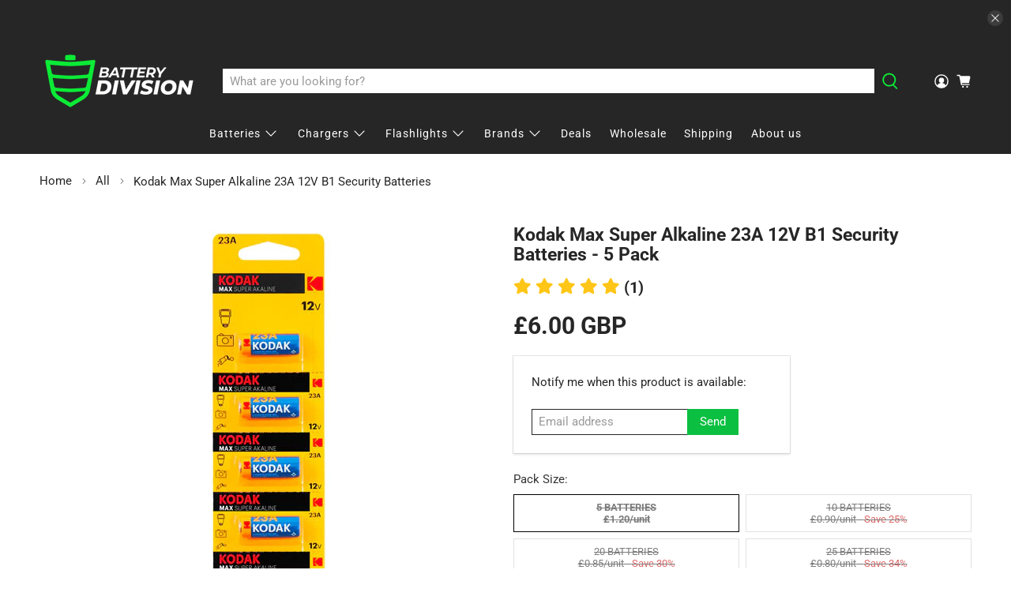

--- FILE ---
content_type: text/html; charset=utf-8
request_url: https://batterydivision.com/en-gb/products/kodak-max-super-alkaline-23a-12v-b1-security-battery
body_size: 65817
content:


 <!doctype html>
<html class="no-js no-touch" lang="en">
<head> <meta name="google-site-verification" content="xaKnHlWfh5c_HYHNh-YioRhe_Xb-6whhY_HB8tFdlgI" /> <meta charset="utf-8"> <meta http-equiv="cleartype" content="on"> <meta name="robots" content="index,follow"> <meta name="viewport" content="width=device-width,initial-scale=1,height=device-height, 
  minimum-scale=1.0, maximum-scale=1.0, 
  user-scalable=no"> <meta name="theme-color" content="#ffffff"> <link rel="canonical" href="https://batterydivision.com/en-gb/products/kodak-max-super-alkaline-23a-12v-b1-security-battery"/><title>Kodak Max Super Alkaline 23A 12V B1 Battery 🔋 BatteryDivision</title> <!-- DNS prefetches --> <link rel="dns-prefetch" href="https://cdn.shopify.com"> <link rel="dns-prefetch" href="https://fonts.shopify.com"> <link rel="dns-prefetch" href="https://monorail-edge.shopifysvc.com"> <link rel="dns-prefetch" href="https://ajax.googleapis.com"> <!-- Preconnects --> <link rel="preconnect" href="https://cdn.shopify.com" crossorigin> <link rel="preconnect" href="https://fonts.shopify.com" crossorigin> <link rel="preconnect" href="https://monorail-edge.shopifysvc.com"> <link rel="preconnect" href="https://ajax.googleapis.com"> <!-- Preloads --> <!-- Preload CSS --> <link rel="preload" href="//batterydivision.com/cdn/shop/t/22/assets/fancybox.css?v=30466120580444283401656510503" as="style"> <link rel="preload" href="//batterydivision.com/cdn/shop/t/22/assets/styles.css?v=131034611681204451061764835180" as="style"> <!-- Preload JS --> <link rel="preload" href="https://ajax.googleapis.com/ajax/libs/jquery/3.6.0/jquery.min.js" as="script"> <link rel="preload" href="//batterydivision.com/cdn/shop/t/22/assets/vendors.js?v=11282825012671617991656510508" as="script"> <link rel="preload" href="//batterydivision.com/cdn/shop/t/22/assets/utilities.js?v=8573888857703949851656510930" as="script"> <link rel="preload" href="//batterydivision.com/cdn/shop/t/22/assets/app.js?v=60000284988620646441656510922" as="script"> <link rel="preload" href="/services/javascripts/currencies.js" as="script"> <link rel="preload" href="//batterydivision.com/cdn/shop/t/22/assets/currencyConversion.js?v=80640843381324940771656510503" as="script"> <!-- CSS for Flex --> <link rel="stylesheet" href="//batterydivision.com/cdn/shop/t/22/assets/fancybox.css?v=30466120580444283401656510503"> <link rel="stylesheet" href="//batterydivision.com/cdn/shop/t/22/assets/styles.css?v=131034611681204451061764835180"> <script>
    window.PXUTheme = window.PXUTheme || {};
    window.PXUTheme.version = '3.2.0';
    window.PXUTheme.name = 'Flex';</script> <script>
    

window.PXUTheme = window.PXUTheme || {};


window.PXUTheme.info = {
  name: 'Flex',
  version: '3.0.0'
}


window.PXUTheme.currency = {};
window.PXUTheme.currency.show_multiple_currencies = false;
window.PXUTheme.currency.presentment_currency = "GBP";
window.PXUTheme.currency.default_currency = "USD";
window.PXUTheme.currency.display_format = "money_with_currency_format";
window.PXUTheme.currency.money_format = "£{{amount}} GBP";
window.PXUTheme.currency.money_format_no_currency = "£{{amount}}";
window.PXUTheme.currency.money_format_currency = "£{{amount}} GBP";
window.PXUTheme.currency.native_multi_currency = true;
window.PXUTheme.currency.iso_code = "GBP";
window.PXUTheme.currency.symbol = "£";



window.PXUTheme.allCountryOptionTags = "\u003coption value=\"United States\" data-provinces=\"[[\u0026quot;Alabama\u0026quot;,\u0026quot;Alabama\u0026quot;],[\u0026quot;Alaska\u0026quot;,\u0026quot;Alaska\u0026quot;],[\u0026quot;American Samoa\u0026quot;,\u0026quot;American Samoa\u0026quot;],[\u0026quot;Arizona\u0026quot;,\u0026quot;Arizona\u0026quot;],[\u0026quot;Arkansas\u0026quot;,\u0026quot;Arkansas\u0026quot;],[\u0026quot;Armed Forces Americas\u0026quot;,\u0026quot;Armed Forces Americas\u0026quot;],[\u0026quot;Armed Forces Europe\u0026quot;,\u0026quot;Armed Forces Europe\u0026quot;],[\u0026quot;Armed Forces Pacific\u0026quot;,\u0026quot;Armed Forces Pacific\u0026quot;],[\u0026quot;California\u0026quot;,\u0026quot;California\u0026quot;],[\u0026quot;Colorado\u0026quot;,\u0026quot;Colorado\u0026quot;],[\u0026quot;Connecticut\u0026quot;,\u0026quot;Connecticut\u0026quot;],[\u0026quot;Delaware\u0026quot;,\u0026quot;Delaware\u0026quot;],[\u0026quot;District of Columbia\u0026quot;,\u0026quot;Washington DC\u0026quot;],[\u0026quot;Federated States of Micronesia\u0026quot;,\u0026quot;Micronesia\u0026quot;],[\u0026quot;Florida\u0026quot;,\u0026quot;Florida\u0026quot;],[\u0026quot;Georgia\u0026quot;,\u0026quot;Georgia\u0026quot;],[\u0026quot;Guam\u0026quot;,\u0026quot;Guam\u0026quot;],[\u0026quot;Hawaii\u0026quot;,\u0026quot;Hawaii\u0026quot;],[\u0026quot;Idaho\u0026quot;,\u0026quot;Idaho\u0026quot;],[\u0026quot;Illinois\u0026quot;,\u0026quot;Illinois\u0026quot;],[\u0026quot;Indiana\u0026quot;,\u0026quot;Indiana\u0026quot;],[\u0026quot;Iowa\u0026quot;,\u0026quot;Iowa\u0026quot;],[\u0026quot;Kansas\u0026quot;,\u0026quot;Kansas\u0026quot;],[\u0026quot;Kentucky\u0026quot;,\u0026quot;Kentucky\u0026quot;],[\u0026quot;Louisiana\u0026quot;,\u0026quot;Louisiana\u0026quot;],[\u0026quot;Maine\u0026quot;,\u0026quot;Maine\u0026quot;],[\u0026quot;Marshall Islands\u0026quot;,\u0026quot;Marshall Islands\u0026quot;],[\u0026quot;Maryland\u0026quot;,\u0026quot;Maryland\u0026quot;],[\u0026quot;Massachusetts\u0026quot;,\u0026quot;Massachusetts\u0026quot;],[\u0026quot;Michigan\u0026quot;,\u0026quot;Michigan\u0026quot;],[\u0026quot;Minnesota\u0026quot;,\u0026quot;Minnesota\u0026quot;],[\u0026quot;Mississippi\u0026quot;,\u0026quot;Mississippi\u0026quot;],[\u0026quot;Missouri\u0026quot;,\u0026quot;Missouri\u0026quot;],[\u0026quot;Montana\u0026quot;,\u0026quot;Montana\u0026quot;],[\u0026quot;Nebraska\u0026quot;,\u0026quot;Nebraska\u0026quot;],[\u0026quot;Nevada\u0026quot;,\u0026quot;Nevada\u0026quot;],[\u0026quot;New Hampshire\u0026quot;,\u0026quot;New Hampshire\u0026quot;],[\u0026quot;New Jersey\u0026quot;,\u0026quot;New Jersey\u0026quot;],[\u0026quot;New Mexico\u0026quot;,\u0026quot;New Mexico\u0026quot;],[\u0026quot;New York\u0026quot;,\u0026quot;New York\u0026quot;],[\u0026quot;North Carolina\u0026quot;,\u0026quot;North Carolina\u0026quot;],[\u0026quot;North Dakota\u0026quot;,\u0026quot;North Dakota\u0026quot;],[\u0026quot;Northern Mariana Islands\u0026quot;,\u0026quot;Northern Mariana Islands\u0026quot;],[\u0026quot;Ohio\u0026quot;,\u0026quot;Ohio\u0026quot;],[\u0026quot;Oklahoma\u0026quot;,\u0026quot;Oklahoma\u0026quot;],[\u0026quot;Oregon\u0026quot;,\u0026quot;Oregon\u0026quot;],[\u0026quot;Palau\u0026quot;,\u0026quot;Palau\u0026quot;],[\u0026quot;Pennsylvania\u0026quot;,\u0026quot;Pennsylvania\u0026quot;],[\u0026quot;Puerto Rico\u0026quot;,\u0026quot;Puerto Rico\u0026quot;],[\u0026quot;Rhode Island\u0026quot;,\u0026quot;Rhode Island\u0026quot;],[\u0026quot;South Carolina\u0026quot;,\u0026quot;South Carolina\u0026quot;],[\u0026quot;South Dakota\u0026quot;,\u0026quot;South Dakota\u0026quot;],[\u0026quot;Tennessee\u0026quot;,\u0026quot;Tennessee\u0026quot;],[\u0026quot;Texas\u0026quot;,\u0026quot;Texas\u0026quot;],[\u0026quot;Utah\u0026quot;,\u0026quot;Utah\u0026quot;],[\u0026quot;Vermont\u0026quot;,\u0026quot;Vermont\u0026quot;],[\u0026quot;Virgin Islands\u0026quot;,\u0026quot;U.S. Virgin Islands\u0026quot;],[\u0026quot;Virginia\u0026quot;,\u0026quot;Virginia\u0026quot;],[\u0026quot;Washington\u0026quot;,\u0026quot;Washington\u0026quot;],[\u0026quot;West Virginia\u0026quot;,\u0026quot;West Virginia\u0026quot;],[\u0026quot;Wisconsin\u0026quot;,\u0026quot;Wisconsin\u0026quot;],[\u0026quot;Wyoming\u0026quot;,\u0026quot;Wyoming\u0026quot;]]\"\u003eUnited States\u003c\/option\u003e\n\u003coption value=\"Australia\" data-provinces=\"[[\u0026quot;Australian Capital Territory\u0026quot;,\u0026quot;Australian Capital Territory\u0026quot;],[\u0026quot;New South Wales\u0026quot;,\u0026quot;New South Wales\u0026quot;],[\u0026quot;Northern Territory\u0026quot;,\u0026quot;Northern Territory\u0026quot;],[\u0026quot;Queensland\u0026quot;,\u0026quot;Queensland\u0026quot;],[\u0026quot;South Australia\u0026quot;,\u0026quot;South Australia\u0026quot;],[\u0026quot;Tasmania\u0026quot;,\u0026quot;Tasmania\u0026quot;],[\u0026quot;Victoria\u0026quot;,\u0026quot;Victoria\u0026quot;],[\u0026quot;Western Australia\u0026quot;,\u0026quot;Western Australia\u0026quot;]]\"\u003eAustralia\u003c\/option\u003e\n\u003coption value=\"United Kingdom\" data-provinces=\"[[\u0026quot;British Forces\u0026quot;,\u0026quot;British Forces\u0026quot;],[\u0026quot;England\u0026quot;,\u0026quot;England\u0026quot;],[\u0026quot;Northern Ireland\u0026quot;,\u0026quot;Northern Ireland\u0026quot;],[\u0026quot;Scotland\u0026quot;,\u0026quot;Scotland\u0026quot;],[\u0026quot;Wales\u0026quot;,\u0026quot;Wales\u0026quot;]]\"\u003eUnited Kingdom\u003c\/option\u003e\n\u003coption value=\"---\" data-provinces=\"[]\"\u003e---\u003c\/option\u003e\n\u003coption value=\"Afghanistan\" data-provinces=\"[]\"\u003eAfghanistan\u003c\/option\u003e\n\u003coption value=\"Aland Islands\" data-provinces=\"[]\"\u003eÅland Islands\u003c\/option\u003e\n\u003coption value=\"Albania\" data-provinces=\"[]\"\u003eAlbania\u003c\/option\u003e\n\u003coption value=\"Algeria\" data-provinces=\"[]\"\u003eAlgeria\u003c\/option\u003e\n\u003coption value=\"Andorra\" data-provinces=\"[]\"\u003eAndorra\u003c\/option\u003e\n\u003coption value=\"Angola\" data-provinces=\"[]\"\u003eAngola\u003c\/option\u003e\n\u003coption value=\"Anguilla\" data-provinces=\"[]\"\u003eAnguilla\u003c\/option\u003e\n\u003coption value=\"Antigua And Barbuda\" data-provinces=\"[]\"\u003eAntigua \u0026 Barbuda\u003c\/option\u003e\n\u003coption value=\"Argentina\" data-provinces=\"[[\u0026quot;Buenos Aires\u0026quot;,\u0026quot;Buenos Aires Province\u0026quot;],[\u0026quot;Catamarca\u0026quot;,\u0026quot;Catamarca\u0026quot;],[\u0026quot;Chaco\u0026quot;,\u0026quot;Chaco\u0026quot;],[\u0026quot;Chubut\u0026quot;,\u0026quot;Chubut\u0026quot;],[\u0026quot;Ciudad Autónoma de Buenos Aires\u0026quot;,\u0026quot;Buenos Aires (Autonomous City)\u0026quot;],[\u0026quot;Corrientes\u0026quot;,\u0026quot;Corrientes\u0026quot;],[\u0026quot;Córdoba\u0026quot;,\u0026quot;Córdoba\u0026quot;],[\u0026quot;Entre Ríos\u0026quot;,\u0026quot;Entre Ríos\u0026quot;],[\u0026quot;Formosa\u0026quot;,\u0026quot;Formosa\u0026quot;],[\u0026quot;Jujuy\u0026quot;,\u0026quot;Jujuy\u0026quot;],[\u0026quot;La Pampa\u0026quot;,\u0026quot;La Pampa\u0026quot;],[\u0026quot;La Rioja\u0026quot;,\u0026quot;La Rioja\u0026quot;],[\u0026quot;Mendoza\u0026quot;,\u0026quot;Mendoza\u0026quot;],[\u0026quot;Misiones\u0026quot;,\u0026quot;Misiones\u0026quot;],[\u0026quot;Neuquén\u0026quot;,\u0026quot;Neuquén\u0026quot;],[\u0026quot;Río Negro\u0026quot;,\u0026quot;Río Negro\u0026quot;],[\u0026quot;Salta\u0026quot;,\u0026quot;Salta\u0026quot;],[\u0026quot;San Juan\u0026quot;,\u0026quot;San Juan\u0026quot;],[\u0026quot;San Luis\u0026quot;,\u0026quot;San Luis\u0026quot;],[\u0026quot;Santa Cruz\u0026quot;,\u0026quot;Santa Cruz\u0026quot;],[\u0026quot;Santa Fe\u0026quot;,\u0026quot;Santa Fe\u0026quot;],[\u0026quot;Santiago Del Estero\u0026quot;,\u0026quot;Santiago del Estero\u0026quot;],[\u0026quot;Tierra Del Fuego\u0026quot;,\u0026quot;Tierra del Fuego\u0026quot;],[\u0026quot;Tucumán\u0026quot;,\u0026quot;Tucumán\u0026quot;]]\"\u003eArgentina\u003c\/option\u003e\n\u003coption value=\"Armenia\" data-provinces=\"[]\"\u003eArmenia\u003c\/option\u003e\n\u003coption value=\"Aruba\" data-provinces=\"[]\"\u003eAruba\u003c\/option\u003e\n\u003coption value=\"Ascension Island\" data-provinces=\"[]\"\u003eAscension Island\u003c\/option\u003e\n\u003coption value=\"Australia\" data-provinces=\"[[\u0026quot;Australian Capital Territory\u0026quot;,\u0026quot;Australian Capital Territory\u0026quot;],[\u0026quot;New South Wales\u0026quot;,\u0026quot;New South Wales\u0026quot;],[\u0026quot;Northern Territory\u0026quot;,\u0026quot;Northern Territory\u0026quot;],[\u0026quot;Queensland\u0026quot;,\u0026quot;Queensland\u0026quot;],[\u0026quot;South Australia\u0026quot;,\u0026quot;South Australia\u0026quot;],[\u0026quot;Tasmania\u0026quot;,\u0026quot;Tasmania\u0026quot;],[\u0026quot;Victoria\u0026quot;,\u0026quot;Victoria\u0026quot;],[\u0026quot;Western Australia\u0026quot;,\u0026quot;Western Australia\u0026quot;]]\"\u003eAustralia\u003c\/option\u003e\n\u003coption value=\"Austria\" data-provinces=\"[]\"\u003eAustria\u003c\/option\u003e\n\u003coption value=\"Azerbaijan\" data-provinces=\"[]\"\u003eAzerbaijan\u003c\/option\u003e\n\u003coption value=\"Bahamas\" data-provinces=\"[]\"\u003eBahamas\u003c\/option\u003e\n\u003coption value=\"Bahrain\" data-provinces=\"[]\"\u003eBahrain\u003c\/option\u003e\n\u003coption value=\"Bangladesh\" data-provinces=\"[]\"\u003eBangladesh\u003c\/option\u003e\n\u003coption value=\"Barbados\" data-provinces=\"[]\"\u003eBarbados\u003c\/option\u003e\n\u003coption value=\"Belarus\" data-provinces=\"[]\"\u003eBelarus\u003c\/option\u003e\n\u003coption value=\"Belgium\" data-provinces=\"[]\"\u003eBelgium\u003c\/option\u003e\n\u003coption value=\"Belize\" data-provinces=\"[]\"\u003eBelize\u003c\/option\u003e\n\u003coption value=\"Benin\" data-provinces=\"[]\"\u003eBenin\u003c\/option\u003e\n\u003coption value=\"Bermuda\" data-provinces=\"[]\"\u003eBermuda\u003c\/option\u003e\n\u003coption value=\"Bhutan\" data-provinces=\"[]\"\u003eBhutan\u003c\/option\u003e\n\u003coption value=\"Bolivia\" data-provinces=\"[]\"\u003eBolivia\u003c\/option\u003e\n\u003coption value=\"Bosnia And Herzegovina\" data-provinces=\"[]\"\u003eBosnia \u0026 Herzegovina\u003c\/option\u003e\n\u003coption value=\"Botswana\" data-provinces=\"[]\"\u003eBotswana\u003c\/option\u003e\n\u003coption value=\"Brazil\" data-provinces=\"[[\u0026quot;Acre\u0026quot;,\u0026quot;Acre\u0026quot;],[\u0026quot;Alagoas\u0026quot;,\u0026quot;Alagoas\u0026quot;],[\u0026quot;Amapá\u0026quot;,\u0026quot;Amapá\u0026quot;],[\u0026quot;Amazonas\u0026quot;,\u0026quot;Amazonas\u0026quot;],[\u0026quot;Bahia\u0026quot;,\u0026quot;Bahia\u0026quot;],[\u0026quot;Ceará\u0026quot;,\u0026quot;Ceará\u0026quot;],[\u0026quot;Distrito Federal\u0026quot;,\u0026quot;Federal District\u0026quot;],[\u0026quot;Espírito Santo\u0026quot;,\u0026quot;Espírito Santo\u0026quot;],[\u0026quot;Goiás\u0026quot;,\u0026quot;Goiás\u0026quot;],[\u0026quot;Maranhão\u0026quot;,\u0026quot;Maranhão\u0026quot;],[\u0026quot;Mato Grosso\u0026quot;,\u0026quot;Mato Grosso\u0026quot;],[\u0026quot;Mato Grosso do Sul\u0026quot;,\u0026quot;Mato Grosso do Sul\u0026quot;],[\u0026quot;Minas Gerais\u0026quot;,\u0026quot;Minas Gerais\u0026quot;],[\u0026quot;Paraná\u0026quot;,\u0026quot;Paraná\u0026quot;],[\u0026quot;Paraíba\u0026quot;,\u0026quot;Paraíba\u0026quot;],[\u0026quot;Pará\u0026quot;,\u0026quot;Pará\u0026quot;],[\u0026quot;Pernambuco\u0026quot;,\u0026quot;Pernambuco\u0026quot;],[\u0026quot;Piauí\u0026quot;,\u0026quot;Piauí\u0026quot;],[\u0026quot;Rio Grande do Norte\u0026quot;,\u0026quot;Rio Grande do Norte\u0026quot;],[\u0026quot;Rio Grande do Sul\u0026quot;,\u0026quot;Rio Grande do Sul\u0026quot;],[\u0026quot;Rio de Janeiro\u0026quot;,\u0026quot;Rio de Janeiro\u0026quot;],[\u0026quot;Rondônia\u0026quot;,\u0026quot;Rondônia\u0026quot;],[\u0026quot;Roraima\u0026quot;,\u0026quot;Roraima\u0026quot;],[\u0026quot;Santa Catarina\u0026quot;,\u0026quot;Santa Catarina\u0026quot;],[\u0026quot;Sergipe\u0026quot;,\u0026quot;Sergipe\u0026quot;],[\u0026quot;São Paulo\u0026quot;,\u0026quot;São Paulo\u0026quot;],[\u0026quot;Tocantins\u0026quot;,\u0026quot;Tocantins\u0026quot;]]\"\u003eBrazil\u003c\/option\u003e\n\u003coption value=\"British Indian Ocean Territory\" data-provinces=\"[]\"\u003eBritish Indian Ocean Territory\u003c\/option\u003e\n\u003coption value=\"Virgin Islands, British\" data-provinces=\"[]\"\u003eBritish Virgin Islands\u003c\/option\u003e\n\u003coption value=\"Brunei\" data-provinces=\"[]\"\u003eBrunei\u003c\/option\u003e\n\u003coption value=\"Bulgaria\" data-provinces=\"[]\"\u003eBulgaria\u003c\/option\u003e\n\u003coption value=\"Burkina Faso\" data-provinces=\"[]\"\u003eBurkina Faso\u003c\/option\u003e\n\u003coption value=\"Burundi\" data-provinces=\"[]\"\u003eBurundi\u003c\/option\u003e\n\u003coption value=\"Cambodia\" data-provinces=\"[]\"\u003eCambodia\u003c\/option\u003e\n\u003coption value=\"Republic of Cameroon\" data-provinces=\"[]\"\u003eCameroon\u003c\/option\u003e\n\u003coption value=\"Canada\" data-provinces=\"[[\u0026quot;Alberta\u0026quot;,\u0026quot;Alberta\u0026quot;],[\u0026quot;British Columbia\u0026quot;,\u0026quot;British Columbia\u0026quot;],[\u0026quot;Manitoba\u0026quot;,\u0026quot;Manitoba\u0026quot;],[\u0026quot;New Brunswick\u0026quot;,\u0026quot;New Brunswick\u0026quot;],[\u0026quot;Newfoundland and Labrador\u0026quot;,\u0026quot;Newfoundland and Labrador\u0026quot;],[\u0026quot;Northwest Territories\u0026quot;,\u0026quot;Northwest Territories\u0026quot;],[\u0026quot;Nova Scotia\u0026quot;,\u0026quot;Nova Scotia\u0026quot;],[\u0026quot;Nunavut\u0026quot;,\u0026quot;Nunavut\u0026quot;],[\u0026quot;Ontario\u0026quot;,\u0026quot;Ontario\u0026quot;],[\u0026quot;Prince Edward Island\u0026quot;,\u0026quot;Prince Edward Island\u0026quot;],[\u0026quot;Quebec\u0026quot;,\u0026quot;Quebec\u0026quot;],[\u0026quot;Saskatchewan\u0026quot;,\u0026quot;Saskatchewan\u0026quot;],[\u0026quot;Yukon\u0026quot;,\u0026quot;Yukon\u0026quot;]]\"\u003eCanada\u003c\/option\u003e\n\u003coption value=\"Cape Verde\" data-provinces=\"[]\"\u003eCape Verde\u003c\/option\u003e\n\u003coption value=\"Caribbean Netherlands\" data-provinces=\"[]\"\u003eCaribbean Netherlands\u003c\/option\u003e\n\u003coption value=\"Cayman Islands\" data-provinces=\"[]\"\u003eCayman Islands\u003c\/option\u003e\n\u003coption value=\"Central African Republic\" data-provinces=\"[]\"\u003eCentral African Republic\u003c\/option\u003e\n\u003coption value=\"Chad\" data-provinces=\"[]\"\u003eChad\u003c\/option\u003e\n\u003coption value=\"Chile\" data-provinces=\"[[\u0026quot;Antofagasta\u0026quot;,\u0026quot;Antofagasta\u0026quot;],[\u0026quot;Araucanía\u0026quot;,\u0026quot;Araucanía\u0026quot;],[\u0026quot;Arica and Parinacota\u0026quot;,\u0026quot;Arica y Parinacota\u0026quot;],[\u0026quot;Atacama\u0026quot;,\u0026quot;Atacama\u0026quot;],[\u0026quot;Aysén\u0026quot;,\u0026quot;Aysén\u0026quot;],[\u0026quot;Biobío\u0026quot;,\u0026quot;Bío Bío\u0026quot;],[\u0026quot;Coquimbo\u0026quot;,\u0026quot;Coquimbo\u0026quot;],[\u0026quot;Los Lagos\u0026quot;,\u0026quot;Los Lagos\u0026quot;],[\u0026quot;Los Ríos\u0026quot;,\u0026quot;Los Ríos\u0026quot;],[\u0026quot;Magallanes\u0026quot;,\u0026quot;Magallanes Region\u0026quot;],[\u0026quot;Maule\u0026quot;,\u0026quot;Maule\u0026quot;],[\u0026quot;O\u0026#39;Higgins\u0026quot;,\u0026quot;Libertador General Bernardo O’Higgins\u0026quot;],[\u0026quot;Santiago\u0026quot;,\u0026quot;Santiago Metropolitan\u0026quot;],[\u0026quot;Tarapacá\u0026quot;,\u0026quot;Tarapacá\u0026quot;],[\u0026quot;Valparaíso\u0026quot;,\u0026quot;Valparaíso\u0026quot;],[\u0026quot;Ñuble\u0026quot;,\u0026quot;Ñuble\u0026quot;]]\"\u003eChile\u003c\/option\u003e\n\u003coption value=\"China\" data-provinces=\"[[\u0026quot;Anhui\u0026quot;,\u0026quot;Anhui\u0026quot;],[\u0026quot;Beijing\u0026quot;,\u0026quot;Beijing\u0026quot;],[\u0026quot;Chongqing\u0026quot;,\u0026quot;Chongqing\u0026quot;],[\u0026quot;Fujian\u0026quot;,\u0026quot;Fujian\u0026quot;],[\u0026quot;Gansu\u0026quot;,\u0026quot;Gansu\u0026quot;],[\u0026quot;Guangdong\u0026quot;,\u0026quot;Guangdong\u0026quot;],[\u0026quot;Guangxi\u0026quot;,\u0026quot;Guangxi\u0026quot;],[\u0026quot;Guizhou\u0026quot;,\u0026quot;Guizhou\u0026quot;],[\u0026quot;Hainan\u0026quot;,\u0026quot;Hainan\u0026quot;],[\u0026quot;Hebei\u0026quot;,\u0026quot;Hebei\u0026quot;],[\u0026quot;Heilongjiang\u0026quot;,\u0026quot;Heilongjiang\u0026quot;],[\u0026quot;Henan\u0026quot;,\u0026quot;Henan\u0026quot;],[\u0026quot;Hubei\u0026quot;,\u0026quot;Hubei\u0026quot;],[\u0026quot;Hunan\u0026quot;,\u0026quot;Hunan\u0026quot;],[\u0026quot;Inner Mongolia\u0026quot;,\u0026quot;Inner Mongolia\u0026quot;],[\u0026quot;Jiangsu\u0026quot;,\u0026quot;Jiangsu\u0026quot;],[\u0026quot;Jiangxi\u0026quot;,\u0026quot;Jiangxi\u0026quot;],[\u0026quot;Jilin\u0026quot;,\u0026quot;Jilin\u0026quot;],[\u0026quot;Liaoning\u0026quot;,\u0026quot;Liaoning\u0026quot;],[\u0026quot;Ningxia\u0026quot;,\u0026quot;Ningxia\u0026quot;],[\u0026quot;Qinghai\u0026quot;,\u0026quot;Qinghai\u0026quot;],[\u0026quot;Shaanxi\u0026quot;,\u0026quot;Shaanxi\u0026quot;],[\u0026quot;Shandong\u0026quot;,\u0026quot;Shandong\u0026quot;],[\u0026quot;Shanghai\u0026quot;,\u0026quot;Shanghai\u0026quot;],[\u0026quot;Shanxi\u0026quot;,\u0026quot;Shanxi\u0026quot;],[\u0026quot;Sichuan\u0026quot;,\u0026quot;Sichuan\u0026quot;],[\u0026quot;Tianjin\u0026quot;,\u0026quot;Tianjin\u0026quot;],[\u0026quot;Xinjiang\u0026quot;,\u0026quot;Xinjiang\u0026quot;],[\u0026quot;Xizang\u0026quot;,\u0026quot;Tibet\u0026quot;],[\u0026quot;Yunnan\u0026quot;,\u0026quot;Yunnan\u0026quot;],[\u0026quot;Zhejiang\u0026quot;,\u0026quot;Zhejiang\u0026quot;]]\"\u003eChina\u003c\/option\u003e\n\u003coption value=\"Christmas Island\" data-provinces=\"[]\"\u003eChristmas Island\u003c\/option\u003e\n\u003coption value=\"Cocos (Keeling) Islands\" data-provinces=\"[]\"\u003eCocos (Keeling) Islands\u003c\/option\u003e\n\u003coption value=\"Colombia\" data-provinces=\"[[\u0026quot;Amazonas\u0026quot;,\u0026quot;Amazonas\u0026quot;],[\u0026quot;Antioquia\u0026quot;,\u0026quot;Antioquia\u0026quot;],[\u0026quot;Arauca\u0026quot;,\u0026quot;Arauca\u0026quot;],[\u0026quot;Atlántico\u0026quot;,\u0026quot;Atlántico\u0026quot;],[\u0026quot;Bogotá, D.C.\u0026quot;,\u0026quot;Capital District\u0026quot;],[\u0026quot;Bolívar\u0026quot;,\u0026quot;Bolívar\u0026quot;],[\u0026quot;Boyacá\u0026quot;,\u0026quot;Boyacá\u0026quot;],[\u0026quot;Caldas\u0026quot;,\u0026quot;Caldas\u0026quot;],[\u0026quot;Caquetá\u0026quot;,\u0026quot;Caquetá\u0026quot;],[\u0026quot;Casanare\u0026quot;,\u0026quot;Casanare\u0026quot;],[\u0026quot;Cauca\u0026quot;,\u0026quot;Cauca\u0026quot;],[\u0026quot;Cesar\u0026quot;,\u0026quot;Cesar\u0026quot;],[\u0026quot;Chocó\u0026quot;,\u0026quot;Chocó\u0026quot;],[\u0026quot;Cundinamarca\u0026quot;,\u0026quot;Cundinamarca\u0026quot;],[\u0026quot;Córdoba\u0026quot;,\u0026quot;Córdoba\u0026quot;],[\u0026quot;Guainía\u0026quot;,\u0026quot;Guainía\u0026quot;],[\u0026quot;Guaviare\u0026quot;,\u0026quot;Guaviare\u0026quot;],[\u0026quot;Huila\u0026quot;,\u0026quot;Huila\u0026quot;],[\u0026quot;La Guajira\u0026quot;,\u0026quot;La Guajira\u0026quot;],[\u0026quot;Magdalena\u0026quot;,\u0026quot;Magdalena\u0026quot;],[\u0026quot;Meta\u0026quot;,\u0026quot;Meta\u0026quot;],[\u0026quot;Nariño\u0026quot;,\u0026quot;Nariño\u0026quot;],[\u0026quot;Norte de Santander\u0026quot;,\u0026quot;Norte de Santander\u0026quot;],[\u0026quot;Putumayo\u0026quot;,\u0026quot;Putumayo\u0026quot;],[\u0026quot;Quindío\u0026quot;,\u0026quot;Quindío\u0026quot;],[\u0026quot;Risaralda\u0026quot;,\u0026quot;Risaralda\u0026quot;],[\u0026quot;San Andrés, Providencia y Santa Catalina\u0026quot;,\u0026quot;San Andrés \\u0026 Providencia\u0026quot;],[\u0026quot;Santander\u0026quot;,\u0026quot;Santander\u0026quot;],[\u0026quot;Sucre\u0026quot;,\u0026quot;Sucre\u0026quot;],[\u0026quot;Tolima\u0026quot;,\u0026quot;Tolima\u0026quot;],[\u0026quot;Valle del Cauca\u0026quot;,\u0026quot;Valle del Cauca\u0026quot;],[\u0026quot;Vaupés\u0026quot;,\u0026quot;Vaupés\u0026quot;],[\u0026quot;Vichada\u0026quot;,\u0026quot;Vichada\u0026quot;]]\"\u003eColombia\u003c\/option\u003e\n\u003coption value=\"Comoros\" data-provinces=\"[]\"\u003eComoros\u003c\/option\u003e\n\u003coption value=\"Congo\" data-provinces=\"[]\"\u003eCongo - Brazzaville\u003c\/option\u003e\n\u003coption value=\"Congo, The Democratic Republic Of The\" data-provinces=\"[]\"\u003eCongo - Kinshasa\u003c\/option\u003e\n\u003coption value=\"Cook Islands\" data-provinces=\"[]\"\u003eCook Islands\u003c\/option\u003e\n\u003coption value=\"Costa Rica\" data-provinces=\"[[\u0026quot;Alajuela\u0026quot;,\u0026quot;Alajuela\u0026quot;],[\u0026quot;Cartago\u0026quot;,\u0026quot;Cartago\u0026quot;],[\u0026quot;Guanacaste\u0026quot;,\u0026quot;Guanacaste\u0026quot;],[\u0026quot;Heredia\u0026quot;,\u0026quot;Heredia\u0026quot;],[\u0026quot;Limón\u0026quot;,\u0026quot;Limón\u0026quot;],[\u0026quot;Puntarenas\u0026quot;,\u0026quot;Puntarenas\u0026quot;],[\u0026quot;San José\u0026quot;,\u0026quot;San José\u0026quot;]]\"\u003eCosta Rica\u003c\/option\u003e\n\u003coption value=\"Croatia\" data-provinces=\"[]\"\u003eCroatia\u003c\/option\u003e\n\u003coption value=\"Curaçao\" data-provinces=\"[]\"\u003eCuraçao\u003c\/option\u003e\n\u003coption value=\"Cyprus\" data-provinces=\"[]\"\u003eCyprus\u003c\/option\u003e\n\u003coption value=\"Czech Republic\" data-provinces=\"[]\"\u003eCzechia\u003c\/option\u003e\n\u003coption value=\"Côte d'Ivoire\" data-provinces=\"[]\"\u003eCôte d’Ivoire\u003c\/option\u003e\n\u003coption value=\"Denmark\" data-provinces=\"[]\"\u003eDenmark\u003c\/option\u003e\n\u003coption value=\"Djibouti\" data-provinces=\"[]\"\u003eDjibouti\u003c\/option\u003e\n\u003coption value=\"Dominica\" data-provinces=\"[]\"\u003eDominica\u003c\/option\u003e\n\u003coption value=\"Dominican Republic\" data-provinces=\"[]\"\u003eDominican Republic\u003c\/option\u003e\n\u003coption value=\"Ecuador\" data-provinces=\"[]\"\u003eEcuador\u003c\/option\u003e\n\u003coption value=\"Egypt\" data-provinces=\"[[\u0026quot;6th of October\u0026quot;,\u0026quot;6th of October\u0026quot;],[\u0026quot;Al Sharqia\u0026quot;,\u0026quot;Al Sharqia\u0026quot;],[\u0026quot;Alexandria\u0026quot;,\u0026quot;Alexandria\u0026quot;],[\u0026quot;Aswan\u0026quot;,\u0026quot;Aswan\u0026quot;],[\u0026quot;Asyut\u0026quot;,\u0026quot;Asyut\u0026quot;],[\u0026quot;Beheira\u0026quot;,\u0026quot;Beheira\u0026quot;],[\u0026quot;Beni Suef\u0026quot;,\u0026quot;Beni Suef\u0026quot;],[\u0026quot;Cairo\u0026quot;,\u0026quot;Cairo\u0026quot;],[\u0026quot;Dakahlia\u0026quot;,\u0026quot;Dakahlia\u0026quot;],[\u0026quot;Damietta\u0026quot;,\u0026quot;Damietta\u0026quot;],[\u0026quot;Faiyum\u0026quot;,\u0026quot;Faiyum\u0026quot;],[\u0026quot;Gharbia\u0026quot;,\u0026quot;Gharbia\u0026quot;],[\u0026quot;Giza\u0026quot;,\u0026quot;Giza\u0026quot;],[\u0026quot;Helwan\u0026quot;,\u0026quot;Helwan\u0026quot;],[\u0026quot;Ismailia\u0026quot;,\u0026quot;Ismailia\u0026quot;],[\u0026quot;Kafr el-Sheikh\u0026quot;,\u0026quot;Kafr el-Sheikh\u0026quot;],[\u0026quot;Luxor\u0026quot;,\u0026quot;Luxor\u0026quot;],[\u0026quot;Matrouh\u0026quot;,\u0026quot;Matrouh\u0026quot;],[\u0026quot;Minya\u0026quot;,\u0026quot;Minya\u0026quot;],[\u0026quot;Monufia\u0026quot;,\u0026quot;Monufia\u0026quot;],[\u0026quot;New Valley\u0026quot;,\u0026quot;New Valley\u0026quot;],[\u0026quot;North Sinai\u0026quot;,\u0026quot;North Sinai\u0026quot;],[\u0026quot;Port Said\u0026quot;,\u0026quot;Port Said\u0026quot;],[\u0026quot;Qalyubia\u0026quot;,\u0026quot;Qalyubia\u0026quot;],[\u0026quot;Qena\u0026quot;,\u0026quot;Qena\u0026quot;],[\u0026quot;Red Sea\u0026quot;,\u0026quot;Red Sea\u0026quot;],[\u0026quot;Sohag\u0026quot;,\u0026quot;Sohag\u0026quot;],[\u0026quot;South Sinai\u0026quot;,\u0026quot;South Sinai\u0026quot;],[\u0026quot;Suez\u0026quot;,\u0026quot;Suez\u0026quot;]]\"\u003eEgypt\u003c\/option\u003e\n\u003coption value=\"El Salvador\" data-provinces=\"[[\u0026quot;Ahuachapán\u0026quot;,\u0026quot;Ahuachapán\u0026quot;],[\u0026quot;Cabañas\u0026quot;,\u0026quot;Cabañas\u0026quot;],[\u0026quot;Chalatenango\u0026quot;,\u0026quot;Chalatenango\u0026quot;],[\u0026quot;Cuscatlán\u0026quot;,\u0026quot;Cuscatlán\u0026quot;],[\u0026quot;La Libertad\u0026quot;,\u0026quot;La Libertad\u0026quot;],[\u0026quot;La Paz\u0026quot;,\u0026quot;La Paz\u0026quot;],[\u0026quot;La Unión\u0026quot;,\u0026quot;La Unión\u0026quot;],[\u0026quot;Morazán\u0026quot;,\u0026quot;Morazán\u0026quot;],[\u0026quot;San Miguel\u0026quot;,\u0026quot;San Miguel\u0026quot;],[\u0026quot;San Salvador\u0026quot;,\u0026quot;San Salvador\u0026quot;],[\u0026quot;San Vicente\u0026quot;,\u0026quot;San Vicente\u0026quot;],[\u0026quot;Santa Ana\u0026quot;,\u0026quot;Santa Ana\u0026quot;],[\u0026quot;Sonsonate\u0026quot;,\u0026quot;Sonsonate\u0026quot;],[\u0026quot;Usulután\u0026quot;,\u0026quot;Usulután\u0026quot;]]\"\u003eEl Salvador\u003c\/option\u003e\n\u003coption value=\"Equatorial Guinea\" data-provinces=\"[]\"\u003eEquatorial Guinea\u003c\/option\u003e\n\u003coption value=\"Eritrea\" data-provinces=\"[]\"\u003eEritrea\u003c\/option\u003e\n\u003coption value=\"Estonia\" data-provinces=\"[]\"\u003eEstonia\u003c\/option\u003e\n\u003coption value=\"Eswatini\" data-provinces=\"[]\"\u003eEswatini\u003c\/option\u003e\n\u003coption value=\"Ethiopia\" data-provinces=\"[]\"\u003eEthiopia\u003c\/option\u003e\n\u003coption value=\"Falkland Islands (Malvinas)\" data-provinces=\"[]\"\u003eFalkland Islands\u003c\/option\u003e\n\u003coption value=\"Faroe Islands\" data-provinces=\"[]\"\u003eFaroe Islands\u003c\/option\u003e\n\u003coption value=\"Fiji\" data-provinces=\"[]\"\u003eFiji\u003c\/option\u003e\n\u003coption value=\"Finland\" data-provinces=\"[]\"\u003eFinland\u003c\/option\u003e\n\u003coption value=\"France\" data-provinces=\"[]\"\u003eFrance\u003c\/option\u003e\n\u003coption value=\"French Guiana\" data-provinces=\"[]\"\u003eFrench Guiana\u003c\/option\u003e\n\u003coption value=\"French Polynesia\" data-provinces=\"[]\"\u003eFrench Polynesia\u003c\/option\u003e\n\u003coption value=\"French Southern Territories\" data-provinces=\"[]\"\u003eFrench Southern Territories\u003c\/option\u003e\n\u003coption value=\"Gabon\" data-provinces=\"[]\"\u003eGabon\u003c\/option\u003e\n\u003coption value=\"Gambia\" data-provinces=\"[]\"\u003eGambia\u003c\/option\u003e\n\u003coption value=\"Georgia\" data-provinces=\"[]\"\u003eGeorgia\u003c\/option\u003e\n\u003coption value=\"Germany\" data-provinces=\"[]\"\u003eGermany\u003c\/option\u003e\n\u003coption value=\"Ghana\" data-provinces=\"[]\"\u003eGhana\u003c\/option\u003e\n\u003coption value=\"Gibraltar\" data-provinces=\"[]\"\u003eGibraltar\u003c\/option\u003e\n\u003coption value=\"Greece\" data-provinces=\"[]\"\u003eGreece\u003c\/option\u003e\n\u003coption value=\"Greenland\" data-provinces=\"[]\"\u003eGreenland\u003c\/option\u003e\n\u003coption value=\"Grenada\" data-provinces=\"[]\"\u003eGrenada\u003c\/option\u003e\n\u003coption value=\"Guadeloupe\" data-provinces=\"[]\"\u003eGuadeloupe\u003c\/option\u003e\n\u003coption value=\"Guatemala\" data-provinces=\"[[\u0026quot;Alta Verapaz\u0026quot;,\u0026quot;Alta Verapaz\u0026quot;],[\u0026quot;Baja Verapaz\u0026quot;,\u0026quot;Baja Verapaz\u0026quot;],[\u0026quot;Chimaltenango\u0026quot;,\u0026quot;Chimaltenango\u0026quot;],[\u0026quot;Chiquimula\u0026quot;,\u0026quot;Chiquimula\u0026quot;],[\u0026quot;El Progreso\u0026quot;,\u0026quot;El Progreso\u0026quot;],[\u0026quot;Escuintla\u0026quot;,\u0026quot;Escuintla\u0026quot;],[\u0026quot;Guatemala\u0026quot;,\u0026quot;Guatemala\u0026quot;],[\u0026quot;Huehuetenango\u0026quot;,\u0026quot;Huehuetenango\u0026quot;],[\u0026quot;Izabal\u0026quot;,\u0026quot;Izabal\u0026quot;],[\u0026quot;Jalapa\u0026quot;,\u0026quot;Jalapa\u0026quot;],[\u0026quot;Jutiapa\u0026quot;,\u0026quot;Jutiapa\u0026quot;],[\u0026quot;Petén\u0026quot;,\u0026quot;Petén\u0026quot;],[\u0026quot;Quetzaltenango\u0026quot;,\u0026quot;Quetzaltenango\u0026quot;],[\u0026quot;Quiché\u0026quot;,\u0026quot;Quiché\u0026quot;],[\u0026quot;Retalhuleu\u0026quot;,\u0026quot;Retalhuleu\u0026quot;],[\u0026quot;Sacatepéquez\u0026quot;,\u0026quot;Sacatepéquez\u0026quot;],[\u0026quot;San Marcos\u0026quot;,\u0026quot;San Marcos\u0026quot;],[\u0026quot;Santa Rosa\u0026quot;,\u0026quot;Santa Rosa\u0026quot;],[\u0026quot;Sololá\u0026quot;,\u0026quot;Sololá\u0026quot;],[\u0026quot;Suchitepéquez\u0026quot;,\u0026quot;Suchitepéquez\u0026quot;],[\u0026quot;Totonicapán\u0026quot;,\u0026quot;Totonicapán\u0026quot;],[\u0026quot;Zacapa\u0026quot;,\u0026quot;Zacapa\u0026quot;]]\"\u003eGuatemala\u003c\/option\u003e\n\u003coption value=\"Guernsey\" data-provinces=\"[]\"\u003eGuernsey\u003c\/option\u003e\n\u003coption value=\"Guinea\" data-provinces=\"[]\"\u003eGuinea\u003c\/option\u003e\n\u003coption value=\"Guinea Bissau\" data-provinces=\"[]\"\u003eGuinea-Bissau\u003c\/option\u003e\n\u003coption value=\"Guyana\" data-provinces=\"[]\"\u003eGuyana\u003c\/option\u003e\n\u003coption value=\"Haiti\" data-provinces=\"[]\"\u003eHaiti\u003c\/option\u003e\n\u003coption value=\"Honduras\" data-provinces=\"[]\"\u003eHonduras\u003c\/option\u003e\n\u003coption value=\"Hong Kong\" data-provinces=\"[[\u0026quot;Hong Kong Island\u0026quot;,\u0026quot;Hong Kong Island\u0026quot;],[\u0026quot;Kowloon\u0026quot;,\u0026quot;Kowloon\u0026quot;],[\u0026quot;New Territories\u0026quot;,\u0026quot;New Territories\u0026quot;]]\"\u003eHong Kong SAR\u003c\/option\u003e\n\u003coption value=\"Hungary\" data-provinces=\"[]\"\u003eHungary\u003c\/option\u003e\n\u003coption value=\"Iceland\" data-provinces=\"[]\"\u003eIceland\u003c\/option\u003e\n\u003coption value=\"India\" data-provinces=\"[[\u0026quot;Andaman and Nicobar Islands\u0026quot;,\u0026quot;Andaman and Nicobar Islands\u0026quot;],[\u0026quot;Andhra Pradesh\u0026quot;,\u0026quot;Andhra Pradesh\u0026quot;],[\u0026quot;Arunachal Pradesh\u0026quot;,\u0026quot;Arunachal Pradesh\u0026quot;],[\u0026quot;Assam\u0026quot;,\u0026quot;Assam\u0026quot;],[\u0026quot;Bihar\u0026quot;,\u0026quot;Bihar\u0026quot;],[\u0026quot;Chandigarh\u0026quot;,\u0026quot;Chandigarh\u0026quot;],[\u0026quot;Chhattisgarh\u0026quot;,\u0026quot;Chhattisgarh\u0026quot;],[\u0026quot;Dadra and Nagar Haveli\u0026quot;,\u0026quot;Dadra and Nagar Haveli\u0026quot;],[\u0026quot;Daman and Diu\u0026quot;,\u0026quot;Daman and Diu\u0026quot;],[\u0026quot;Delhi\u0026quot;,\u0026quot;Delhi\u0026quot;],[\u0026quot;Goa\u0026quot;,\u0026quot;Goa\u0026quot;],[\u0026quot;Gujarat\u0026quot;,\u0026quot;Gujarat\u0026quot;],[\u0026quot;Haryana\u0026quot;,\u0026quot;Haryana\u0026quot;],[\u0026quot;Himachal Pradesh\u0026quot;,\u0026quot;Himachal Pradesh\u0026quot;],[\u0026quot;Jammu and Kashmir\u0026quot;,\u0026quot;Jammu and Kashmir\u0026quot;],[\u0026quot;Jharkhand\u0026quot;,\u0026quot;Jharkhand\u0026quot;],[\u0026quot;Karnataka\u0026quot;,\u0026quot;Karnataka\u0026quot;],[\u0026quot;Kerala\u0026quot;,\u0026quot;Kerala\u0026quot;],[\u0026quot;Ladakh\u0026quot;,\u0026quot;Ladakh\u0026quot;],[\u0026quot;Lakshadweep\u0026quot;,\u0026quot;Lakshadweep\u0026quot;],[\u0026quot;Madhya Pradesh\u0026quot;,\u0026quot;Madhya Pradesh\u0026quot;],[\u0026quot;Maharashtra\u0026quot;,\u0026quot;Maharashtra\u0026quot;],[\u0026quot;Manipur\u0026quot;,\u0026quot;Manipur\u0026quot;],[\u0026quot;Meghalaya\u0026quot;,\u0026quot;Meghalaya\u0026quot;],[\u0026quot;Mizoram\u0026quot;,\u0026quot;Mizoram\u0026quot;],[\u0026quot;Nagaland\u0026quot;,\u0026quot;Nagaland\u0026quot;],[\u0026quot;Odisha\u0026quot;,\u0026quot;Odisha\u0026quot;],[\u0026quot;Puducherry\u0026quot;,\u0026quot;Puducherry\u0026quot;],[\u0026quot;Punjab\u0026quot;,\u0026quot;Punjab\u0026quot;],[\u0026quot;Rajasthan\u0026quot;,\u0026quot;Rajasthan\u0026quot;],[\u0026quot;Sikkim\u0026quot;,\u0026quot;Sikkim\u0026quot;],[\u0026quot;Tamil Nadu\u0026quot;,\u0026quot;Tamil Nadu\u0026quot;],[\u0026quot;Telangana\u0026quot;,\u0026quot;Telangana\u0026quot;],[\u0026quot;Tripura\u0026quot;,\u0026quot;Tripura\u0026quot;],[\u0026quot;Uttar Pradesh\u0026quot;,\u0026quot;Uttar Pradesh\u0026quot;],[\u0026quot;Uttarakhand\u0026quot;,\u0026quot;Uttarakhand\u0026quot;],[\u0026quot;West Bengal\u0026quot;,\u0026quot;West Bengal\u0026quot;]]\"\u003eIndia\u003c\/option\u003e\n\u003coption value=\"Indonesia\" data-provinces=\"[[\u0026quot;Aceh\u0026quot;,\u0026quot;Aceh\u0026quot;],[\u0026quot;Bali\u0026quot;,\u0026quot;Bali\u0026quot;],[\u0026quot;Bangka Belitung\u0026quot;,\u0026quot;Bangka–Belitung Islands\u0026quot;],[\u0026quot;Banten\u0026quot;,\u0026quot;Banten\u0026quot;],[\u0026quot;Bengkulu\u0026quot;,\u0026quot;Bengkulu\u0026quot;],[\u0026quot;Gorontalo\u0026quot;,\u0026quot;Gorontalo\u0026quot;],[\u0026quot;Jakarta\u0026quot;,\u0026quot;Jakarta\u0026quot;],[\u0026quot;Jambi\u0026quot;,\u0026quot;Jambi\u0026quot;],[\u0026quot;Jawa Barat\u0026quot;,\u0026quot;West Java\u0026quot;],[\u0026quot;Jawa Tengah\u0026quot;,\u0026quot;Central Java\u0026quot;],[\u0026quot;Jawa Timur\u0026quot;,\u0026quot;East Java\u0026quot;],[\u0026quot;Kalimantan Barat\u0026quot;,\u0026quot;West Kalimantan\u0026quot;],[\u0026quot;Kalimantan Selatan\u0026quot;,\u0026quot;South Kalimantan\u0026quot;],[\u0026quot;Kalimantan Tengah\u0026quot;,\u0026quot;Central Kalimantan\u0026quot;],[\u0026quot;Kalimantan Timur\u0026quot;,\u0026quot;East Kalimantan\u0026quot;],[\u0026quot;Kalimantan Utara\u0026quot;,\u0026quot;North Kalimantan\u0026quot;],[\u0026quot;Kepulauan Riau\u0026quot;,\u0026quot;Riau Islands\u0026quot;],[\u0026quot;Lampung\u0026quot;,\u0026quot;Lampung\u0026quot;],[\u0026quot;Maluku\u0026quot;,\u0026quot;Maluku\u0026quot;],[\u0026quot;Maluku Utara\u0026quot;,\u0026quot;North Maluku\u0026quot;],[\u0026quot;North Sumatra\u0026quot;,\u0026quot;North Sumatra\u0026quot;],[\u0026quot;Nusa Tenggara Barat\u0026quot;,\u0026quot;West Nusa Tenggara\u0026quot;],[\u0026quot;Nusa Tenggara Timur\u0026quot;,\u0026quot;East Nusa Tenggara\u0026quot;],[\u0026quot;Papua\u0026quot;,\u0026quot;Papua\u0026quot;],[\u0026quot;Papua Barat\u0026quot;,\u0026quot;West Papua\u0026quot;],[\u0026quot;Riau\u0026quot;,\u0026quot;Riau\u0026quot;],[\u0026quot;South Sumatra\u0026quot;,\u0026quot;South Sumatra\u0026quot;],[\u0026quot;Sulawesi Barat\u0026quot;,\u0026quot;West Sulawesi\u0026quot;],[\u0026quot;Sulawesi Selatan\u0026quot;,\u0026quot;South Sulawesi\u0026quot;],[\u0026quot;Sulawesi Tengah\u0026quot;,\u0026quot;Central Sulawesi\u0026quot;],[\u0026quot;Sulawesi Tenggara\u0026quot;,\u0026quot;Southeast Sulawesi\u0026quot;],[\u0026quot;Sulawesi Utara\u0026quot;,\u0026quot;North Sulawesi\u0026quot;],[\u0026quot;West Sumatra\u0026quot;,\u0026quot;West Sumatra\u0026quot;],[\u0026quot;Yogyakarta\u0026quot;,\u0026quot;Yogyakarta\u0026quot;]]\"\u003eIndonesia\u003c\/option\u003e\n\u003coption value=\"Iraq\" data-provinces=\"[]\"\u003eIraq\u003c\/option\u003e\n\u003coption value=\"Ireland\" data-provinces=\"[[\u0026quot;Carlow\u0026quot;,\u0026quot;Carlow\u0026quot;],[\u0026quot;Cavan\u0026quot;,\u0026quot;Cavan\u0026quot;],[\u0026quot;Clare\u0026quot;,\u0026quot;Clare\u0026quot;],[\u0026quot;Cork\u0026quot;,\u0026quot;Cork\u0026quot;],[\u0026quot;Donegal\u0026quot;,\u0026quot;Donegal\u0026quot;],[\u0026quot;Dublin\u0026quot;,\u0026quot;Dublin\u0026quot;],[\u0026quot;Galway\u0026quot;,\u0026quot;Galway\u0026quot;],[\u0026quot;Kerry\u0026quot;,\u0026quot;Kerry\u0026quot;],[\u0026quot;Kildare\u0026quot;,\u0026quot;Kildare\u0026quot;],[\u0026quot;Kilkenny\u0026quot;,\u0026quot;Kilkenny\u0026quot;],[\u0026quot;Laois\u0026quot;,\u0026quot;Laois\u0026quot;],[\u0026quot;Leitrim\u0026quot;,\u0026quot;Leitrim\u0026quot;],[\u0026quot;Limerick\u0026quot;,\u0026quot;Limerick\u0026quot;],[\u0026quot;Longford\u0026quot;,\u0026quot;Longford\u0026quot;],[\u0026quot;Louth\u0026quot;,\u0026quot;Louth\u0026quot;],[\u0026quot;Mayo\u0026quot;,\u0026quot;Mayo\u0026quot;],[\u0026quot;Meath\u0026quot;,\u0026quot;Meath\u0026quot;],[\u0026quot;Monaghan\u0026quot;,\u0026quot;Monaghan\u0026quot;],[\u0026quot;Offaly\u0026quot;,\u0026quot;Offaly\u0026quot;],[\u0026quot;Roscommon\u0026quot;,\u0026quot;Roscommon\u0026quot;],[\u0026quot;Sligo\u0026quot;,\u0026quot;Sligo\u0026quot;],[\u0026quot;Tipperary\u0026quot;,\u0026quot;Tipperary\u0026quot;],[\u0026quot;Waterford\u0026quot;,\u0026quot;Waterford\u0026quot;],[\u0026quot;Westmeath\u0026quot;,\u0026quot;Westmeath\u0026quot;],[\u0026quot;Wexford\u0026quot;,\u0026quot;Wexford\u0026quot;],[\u0026quot;Wicklow\u0026quot;,\u0026quot;Wicklow\u0026quot;]]\"\u003eIreland\u003c\/option\u003e\n\u003coption value=\"Isle Of Man\" data-provinces=\"[]\"\u003eIsle of Man\u003c\/option\u003e\n\u003coption value=\"Israel\" data-provinces=\"[]\"\u003eIsrael\u003c\/option\u003e\n\u003coption value=\"Italy\" data-provinces=\"[[\u0026quot;Agrigento\u0026quot;,\u0026quot;Agrigento\u0026quot;],[\u0026quot;Alessandria\u0026quot;,\u0026quot;Alessandria\u0026quot;],[\u0026quot;Ancona\u0026quot;,\u0026quot;Ancona\u0026quot;],[\u0026quot;Aosta\u0026quot;,\u0026quot;Aosta Valley\u0026quot;],[\u0026quot;Arezzo\u0026quot;,\u0026quot;Arezzo\u0026quot;],[\u0026quot;Ascoli Piceno\u0026quot;,\u0026quot;Ascoli Piceno\u0026quot;],[\u0026quot;Asti\u0026quot;,\u0026quot;Asti\u0026quot;],[\u0026quot;Avellino\u0026quot;,\u0026quot;Avellino\u0026quot;],[\u0026quot;Bari\u0026quot;,\u0026quot;Bari\u0026quot;],[\u0026quot;Barletta-Andria-Trani\u0026quot;,\u0026quot;Barletta-Andria-Trani\u0026quot;],[\u0026quot;Belluno\u0026quot;,\u0026quot;Belluno\u0026quot;],[\u0026quot;Benevento\u0026quot;,\u0026quot;Benevento\u0026quot;],[\u0026quot;Bergamo\u0026quot;,\u0026quot;Bergamo\u0026quot;],[\u0026quot;Biella\u0026quot;,\u0026quot;Biella\u0026quot;],[\u0026quot;Bologna\u0026quot;,\u0026quot;Bologna\u0026quot;],[\u0026quot;Bolzano\u0026quot;,\u0026quot;South Tyrol\u0026quot;],[\u0026quot;Brescia\u0026quot;,\u0026quot;Brescia\u0026quot;],[\u0026quot;Brindisi\u0026quot;,\u0026quot;Brindisi\u0026quot;],[\u0026quot;Cagliari\u0026quot;,\u0026quot;Cagliari\u0026quot;],[\u0026quot;Caltanissetta\u0026quot;,\u0026quot;Caltanissetta\u0026quot;],[\u0026quot;Campobasso\u0026quot;,\u0026quot;Campobasso\u0026quot;],[\u0026quot;Carbonia-Iglesias\u0026quot;,\u0026quot;Carbonia-Iglesias\u0026quot;],[\u0026quot;Caserta\u0026quot;,\u0026quot;Caserta\u0026quot;],[\u0026quot;Catania\u0026quot;,\u0026quot;Catania\u0026quot;],[\u0026quot;Catanzaro\u0026quot;,\u0026quot;Catanzaro\u0026quot;],[\u0026quot;Chieti\u0026quot;,\u0026quot;Chieti\u0026quot;],[\u0026quot;Como\u0026quot;,\u0026quot;Como\u0026quot;],[\u0026quot;Cosenza\u0026quot;,\u0026quot;Cosenza\u0026quot;],[\u0026quot;Cremona\u0026quot;,\u0026quot;Cremona\u0026quot;],[\u0026quot;Crotone\u0026quot;,\u0026quot;Crotone\u0026quot;],[\u0026quot;Cuneo\u0026quot;,\u0026quot;Cuneo\u0026quot;],[\u0026quot;Enna\u0026quot;,\u0026quot;Enna\u0026quot;],[\u0026quot;Fermo\u0026quot;,\u0026quot;Fermo\u0026quot;],[\u0026quot;Ferrara\u0026quot;,\u0026quot;Ferrara\u0026quot;],[\u0026quot;Firenze\u0026quot;,\u0026quot;Florence\u0026quot;],[\u0026quot;Foggia\u0026quot;,\u0026quot;Foggia\u0026quot;],[\u0026quot;Forlì-Cesena\u0026quot;,\u0026quot;Forlì-Cesena\u0026quot;],[\u0026quot;Frosinone\u0026quot;,\u0026quot;Frosinone\u0026quot;],[\u0026quot;Genova\u0026quot;,\u0026quot;Genoa\u0026quot;],[\u0026quot;Gorizia\u0026quot;,\u0026quot;Gorizia\u0026quot;],[\u0026quot;Grosseto\u0026quot;,\u0026quot;Grosseto\u0026quot;],[\u0026quot;Imperia\u0026quot;,\u0026quot;Imperia\u0026quot;],[\u0026quot;Isernia\u0026quot;,\u0026quot;Isernia\u0026quot;],[\u0026quot;L\u0026#39;Aquila\u0026quot;,\u0026quot;L’Aquila\u0026quot;],[\u0026quot;La Spezia\u0026quot;,\u0026quot;La Spezia\u0026quot;],[\u0026quot;Latina\u0026quot;,\u0026quot;Latina\u0026quot;],[\u0026quot;Lecce\u0026quot;,\u0026quot;Lecce\u0026quot;],[\u0026quot;Lecco\u0026quot;,\u0026quot;Lecco\u0026quot;],[\u0026quot;Livorno\u0026quot;,\u0026quot;Livorno\u0026quot;],[\u0026quot;Lodi\u0026quot;,\u0026quot;Lodi\u0026quot;],[\u0026quot;Lucca\u0026quot;,\u0026quot;Lucca\u0026quot;],[\u0026quot;Macerata\u0026quot;,\u0026quot;Macerata\u0026quot;],[\u0026quot;Mantova\u0026quot;,\u0026quot;Mantua\u0026quot;],[\u0026quot;Massa-Carrara\u0026quot;,\u0026quot;Massa and Carrara\u0026quot;],[\u0026quot;Matera\u0026quot;,\u0026quot;Matera\u0026quot;],[\u0026quot;Medio Campidano\u0026quot;,\u0026quot;Medio Campidano\u0026quot;],[\u0026quot;Messina\u0026quot;,\u0026quot;Messina\u0026quot;],[\u0026quot;Milano\u0026quot;,\u0026quot;Milan\u0026quot;],[\u0026quot;Modena\u0026quot;,\u0026quot;Modena\u0026quot;],[\u0026quot;Monza e Brianza\u0026quot;,\u0026quot;Monza and Brianza\u0026quot;],[\u0026quot;Napoli\u0026quot;,\u0026quot;Naples\u0026quot;],[\u0026quot;Novara\u0026quot;,\u0026quot;Novara\u0026quot;],[\u0026quot;Nuoro\u0026quot;,\u0026quot;Nuoro\u0026quot;],[\u0026quot;Ogliastra\u0026quot;,\u0026quot;Ogliastra\u0026quot;],[\u0026quot;Olbia-Tempio\u0026quot;,\u0026quot;Olbia-Tempio\u0026quot;],[\u0026quot;Oristano\u0026quot;,\u0026quot;Oristano\u0026quot;],[\u0026quot;Padova\u0026quot;,\u0026quot;Padua\u0026quot;],[\u0026quot;Palermo\u0026quot;,\u0026quot;Palermo\u0026quot;],[\u0026quot;Parma\u0026quot;,\u0026quot;Parma\u0026quot;],[\u0026quot;Pavia\u0026quot;,\u0026quot;Pavia\u0026quot;],[\u0026quot;Perugia\u0026quot;,\u0026quot;Perugia\u0026quot;],[\u0026quot;Pesaro e Urbino\u0026quot;,\u0026quot;Pesaro and Urbino\u0026quot;],[\u0026quot;Pescara\u0026quot;,\u0026quot;Pescara\u0026quot;],[\u0026quot;Piacenza\u0026quot;,\u0026quot;Piacenza\u0026quot;],[\u0026quot;Pisa\u0026quot;,\u0026quot;Pisa\u0026quot;],[\u0026quot;Pistoia\u0026quot;,\u0026quot;Pistoia\u0026quot;],[\u0026quot;Pordenone\u0026quot;,\u0026quot;Pordenone\u0026quot;],[\u0026quot;Potenza\u0026quot;,\u0026quot;Potenza\u0026quot;],[\u0026quot;Prato\u0026quot;,\u0026quot;Prato\u0026quot;],[\u0026quot;Ragusa\u0026quot;,\u0026quot;Ragusa\u0026quot;],[\u0026quot;Ravenna\u0026quot;,\u0026quot;Ravenna\u0026quot;],[\u0026quot;Reggio Calabria\u0026quot;,\u0026quot;Reggio Calabria\u0026quot;],[\u0026quot;Reggio Emilia\u0026quot;,\u0026quot;Reggio Emilia\u0026quot;],[\u0026quot;Rieti\u0026quot;,\u0026quot;Rieti\u0026quot;],[\u0026quot;Rimini\u0026quot;,\u0026quot;Rimini\u0026quot;],[\u0026quot;Roma\u0026quot;,\u0026quot;Rome\u0026quot;],[\u0026quot;Rovigo\u0026quot;,\u0026quot;Rovigo\u0026quot;],[\u0026quot;Salerno\u0026quot;,\u0026quot;Salerno\u0026quot;],[\u0026quot;Sassari\u0026quot;,\u0026quot;Sassari\u0026quot;],[\u0026quot;Savona\u0026quot;,\u0026quot;Savona\u0026quot;],[\u0026quot;Siena\u0026quot;,\u0026quot;Siena\u0026quot;],[\u0026quot;Siracusa\u0026quot;,\u0026quot;Syracuse\u0026quot;],[\u0026quot;Sondrio\u0026quot;,\u0026quot;Sondrio\u0026quot;],[\u0026quot;Taranto\u0026quot;,\u0026quot;Taranto\u0026quot;],[\u0026quot;Teramo\u0026quot;,\u0026quot;Teramo\u0026quot;],[\u0026quot;Terni\u0026quot;,\u0026quot;Terni\u0026quot;],[\u0026quot;Torino\u0026quot;,\u0026quot;Turin\u0026quot;],[\u0026quot;Trapani\u0026quot;,\u0026quot;Trapani\u0026quot;],[\u0026quot;Trento\u0026quot;,\u0026quot;Trentino\u0026quot;],[\u0026quot;Treviso\u0026quot;,\u0026quot;Treviso\u0026quot;],[\u0026quot;Trieste\u0026quot;,\u0026quot;Trieste\u0026quot;],[\u0026quot;Udine\u0026quot;,\u0026quot;Udine\u0026quot;],[\u0026quot;Varese\u0026quot;,\u0026quot;Varese\u0026quot;],[\u0026quot;Venezia\u0026quot;,\u0026quot;Venice\u0026quot;],[\u0026quot;Verbano-Cusio-Ossola\u0026quot;,\u0026quot;Verbano-Cusio-Ossola\u0026quot;],[\u0026quot;Vercelli\u0026quot;,\u0026quot;Vercelli\u0026quot;],[\u0026quot;Verona\u0026quot;,\u0026quot;Verona\u0026quot;],[\u0026quot;Vibo Valentia\u0026quot;,\u0026quot;Vibo Valentia\u0026quot;],[\u0026quot;Vicenza\u0026quot;,\u0026quot;Vicenza\u0026quot;],[\u0026quot;Viterbo\u0026quot;,\u0026quot;Viterbo\u0026quot;]]\"\u003eItaly\u003c\/option\u003e\n\u003coption value=\"Jamaica\" data-provinces=\"[]\"\u003eJamaica\u003c\/option\u003e\n\u003coption value=\"Japan\" data-provinces=\"[[\u0026quot;Aichi\u0026quot;,\u0026quot;Aichi\u0026quot;],[\u0026quot;Akita\u0026quot;,\u0026quot;Akita\u0026quot;],[\u0026quot;Aomori\u0026quot;,\u0026quot;Aomori\u0026quot;],[\u0026quot;Chiba\u0026quot;,\u0026quot;Chiba\u0026quot;],[\u0026quot;Ehime\u0026quot;,\u0026quot;Ehime\u0026quot;],[\u0026quot;Fukui\u0026quot;,\u0026quot;Fukui\u0026quot;],[\u0026quot;Fukuoka\u0026quot;,\u0026quot;Fukuoka\u0026quot;],[\u0026quot;Fukushima\u0026quot;,\u0026quot;Fukushima\u0026quot;],[\u0026quot;Gifu\u0026quot;,\u0026quot;Gifu\u0026quot;],[\u0026quot;Gunma\u0026quot;,\u0026quot;Gunma\u0026quot;],[\u0026quot;Hiroshima\u0026quot;,\u0026quot;Hiroshima\u0026quot;],[\u0026quot;Hokkaidō\u0026quot;,\u0026quot;Hokkaido\u0026quot;],[\u0026quot;Hyōgo\u0026quot;,\u0026quot;Hyogo\u0026quot;],[\u0026quot;Ibaraki\u0026quot;,\u0026quot;Ibaraki\u0026quot;],[\u0026quot;Ishikawa\u0026quot;,\u0026quot;Ishikawa\u0026quot;],[\u0026quot;Iwate\u0026quot;,\u0026quot;Iwate\u0026quot;],[\u0026quot;Kagawa\u0026quot;,\u0026quot;Kagawa\u0026quot;],[\u0026quot;Kagoshima\u0026quot;,\u0026quot;Kagoshima\u0026quot;],[\u0026quot;Kanagawa\u0026quot;,\u0026quot;Kanagawa\u0026quot;],[\u0026quot;Kumamoto\u0026quot;,\u0026quot;Kumamoto\u0026quot;],[\u0026quot;Kyōto\u0026quot;,\u0026quot;Kyoto\u0026quot;],[\u0026quot;Kōchi\u0026quot;,\u0026quot;Kochi\u0026quot;],[\u0026quot;Mie\u0026quot;,\u0026quot;Mie\u0026quot;],[\u0026quot;Miyagi\u0026quot;,\u0026quot;Miyagi\u0026quot;],[\u0026quot;Miyazaki\u0026quot;,\u0026quot;Miyazaki\u0026quot;],[\u0026quot;Nagano\u0026quot;,\u0026quot;Nagano\u0026quot;],[\u0026quot;Nagasaki\u0026quot;,\u0026quot;Nagasaki\u0026quot;],[\u0026quot;Nara\u0026quot;,\u0026quot;Nara\u0026quot;],[\u0026quot;Niigata\u0026quot;,\u0026quot;Niigata\u0026quot;],[\u0026quot;Okayama\u0026quot;,\u0026quot;Okayama\u0026quot;],[\u0026quot;Okinawa\u0026quot;,\u0026quot;Okinawa\u0026quot;],[\u0026quot;Saga\u0026quot;,\u0026quot;Saga\u0026quot;],[\u0026quot;Saitama\u0026quot;,\u0026quot;Saitama\u0026quot;],[\u0026quot;Shiga\u0026quot;,\u0026quot;Shiga\u0026quot;],[\u0026quot;Shimane\u0026quot;,\u0026quot;Shimane\u0026quot;],[\u0026quot;Shizuoka\u0026quot;,\u0026quot;Shizuoka\u0026quot;],[\u0026quot;Tochigi\u0026quot;,\u0026quot;Tochigi\u0026quot;],[\u0026quot;Tokushima\u0026quot;,\u0026quot;Tokushima\u0026quot;],[\u0026quot;Tottori\u0026quot;,\u0026quot;Tottori\u0026quot;],[\u0026quot;Toyama\u0026quot;,\u0026quot;Toyama\u0026quot;],[\u0026quot;Tōkyō\u0026quot;,\u0026quot;Tokyo\u0026quot;],[\u0026quot;Wakayama\u0026quot;,\u0026quot;Wakayama\u0026quot;],[\u0026quot;Yamagata\u0026quot;,\u0026quot;Yamagata\u0026quot;],[\u0026quot;Yamaguchi\u0026quot;,\u0026quot;Yamaguchi\u0026quot;],[\u0026quot;Yamanashi\u0026quot;,\u0026quot;Yamanashi\u0026quot;],[\u0026quot;Ōita\u0026quot;,\u0026quot;Oita\u0026quot;],[\u0026quot;Ōsaka\u0026quot;,\u0026quot;Osaka\u0026quot;]]\"\u003eJapan\u003c\/option\u003e\n\u003coption value=\"Jersey\" data-provinces=\"[]\"\u003eJersey\u003c\/option\u003e\n\u003coption value=\"Jordan\" data-provinces=\"[]\"\u003eJordan\u003c\/option\u003e\n\u003coption value=\"Kazakhstan\" data-provinces=\"[]\"\u003eKazakhstan\u003c\/option\u003e\n\u003coption value=\"Kenya\" data-provinces=\"[]\"\u003eKenya\u003c\/option\u003e\n\u003coption value=\"Kiribati\" data-provinces=\"[]\"\u003eKiribati\u003c\/option\u003e\n\u003coption value=\"Kosovo\" data-provinces=\"[]\"\u003eKosovo\u003c\/option\u003e\n\u003coption value=\"Kuwait\" data-provinces=\"[[\u0026quot;Al Ahmadi\u0026quot;,\u0026quot;Al Ahmadi\u0026quot;],[\u0026quot;Al Asimah\u0026quot;,\u0026quot;Al Asimah\u0026quot;],[\u0026quot;Al Farwaniyah\u0026quot;,\u0026quot;Al Farwaniyah\u0026quot;],[\u0026quot;Al Jahra\u0026quot;,\u0026quot;Al Jahra\u0026quot;],[\u0026quot;Hawalli\u0026quot;,\u0026quot;Hawalli\u0026quot;],[\u0026quot;Mubarak Al-Kabeer\u0026quot;,\u0026quot;Mubarak Al-Kabeer\u0026quot;]]\"\u003eKuwait\u003c\/option\u003e\n\u003coption value=\"Kyrgyzstan\" data-provinces=\"[]\"\u003eKyrgyzstan\u003c\/option\u003e\n\u003coption value=\"Lao People's Democratic Republic\" data-provinces=\"[]\"\u003eLaos\u003c\/option\u003e\n\u003coption value=\"Latvia\" data-provinces=\"[]\"\u003eLatvia\u003c\/option\u003e\n\u003coption value=\"Lebanon\" data-provinces=\"[]\"\u003eLebanon\u003c\/option\u003e\n\u003coption value=\"Lesotho\" data-provinces=\"[]\"\u003eLesotho\u003c\/option\u003e\n\u003coption value=\"Liberia\" data-provinces=\"[]\"\u003eLiberia\u003c\/option\u003e\n\u003coption value=\"Libyan Arab Jamahiriya\" data-provinces=\"[]\"\u003eLibya\u003c\/option\u003e\n\u003coption value=\"Liechtenstein\" data-provinces=\"[]\"\u003eLiechtenstein\u003c\/option\u003e\n\u003coption value=\"Lithuania\" data-provinces=\"[]\"\u003eLithuania\u003c\/option\u003e\n\u003coption value=\"Luxembourg\" data-provinces=\"[]\"\u003eLuxembourg\u003c\/option\u003e\n\u003coption value=\"Macao\" data-provinces=\"[]\"\u003eMacao SAR\u003c\/option\u003e\n\u003coption value=\"Madagascar\" data-provinces=\"[]\"\u003eMadagascar\u003c\/option\u003e\n\u003coption value=\"Malawi\" data-provinces=\"[]\"\u003eMalawi\u003c\/option\u003e\n\u003coption value=\"Malaysia\" data-provinces=\"[[\u0026quot;Johor\u0026quot;,\u0026quot;Johor\u0026quot;],[\u0026quot;Kedah\u0026quot;,\u0026quot;Kedah\u0026quot;],[\u0026quot;Kelantan\u0026quot;,\u0026quot;Kelantan\u0026quot;],[\u0026quot;Kuala Lumpur\u0026quot;,\u0026quot;Kuala Lumpur\u0026quot;],[\u0026quot;Labuan\u0026quot;,\u0026quot;Labuan\u0026quot;],[\u0026quot;Melaka\u0026quot;,\u0026quot;Malacca\u0026quot;],[\u0026quot;Negeri Sembilan\u0026quot;,\u0026quot;Negeri Sembilan\u0026quot;],[\u0026quot;Pahang\u0026quot;,\u0026quot;Pahang\u0026quot;],[\u0026quot;Penang\u0026quot;,\u0026quot;Penang\u0026quot;],[\u0026quot;Perak\u0026quot;,\u0026quot;Perak\u0026quot;],[\u0026quot;Perlis\u0026quot;,\u0026quot;Perlis\u0026quot;],[\u0026quot;Putrajaya\u0026quot;,\u0026quot;Putrajaya\u0026quot;],[\u0026quot;Sabah\u0026quot;,\u0026quot;Sabah\u0026quot;],[\u0026quot;Sarawak\u0026quot;,\u0026quot;Sarawak\u0026quot;],[\u0026quot;Selangor\u0026quot;,\u0026quot;Selangor\u0026quot;],[\u0026quot;Terengganu\u0026quot;,\u0026quot;Terengganu\u0026quot;]]\"\u003eMalaysia\u003c\/option\u003e\n\u003coption value=\"Maldives\" data-provinces=\"[]\"\u003eMaldives\u003c\/option\u003e\n\u003coption value=\"Mali\" data-provinces=\"[]\"\u003eMali\u003c\/option\u003e\n\u003coption value=\"Malta\" data-provinces=\"[]\"\u003eMalta\u003c\/option\u003e\n\u003coption value=\"Martinique\" data-provinces=\"[]\"\u003eMartinique\u003c\/option\u003e\n\u003coption value=\"Mauritania\" data-provinces=\"[]\"\u003eMauritania\u003c\/option\u003e\n\u003coption value=\"Mauritius\" data-provinces=\"[]\"\u003eMauritius\u003c\/option\u003e\n\u003coption value=\"Mayotte\" data-provinces=\"[]\"\u003eMayotte\u003c\/option\u003e\n\u003coption value=\"Mexico\" data-provinces=\"[[\u0026quot;Aguascalientes\u0026quot;,\u0026quot;Aguascalientes\u0026quot;],[\u0026quot;Baja California\u0026quot;,\u0026quot;Baja California\u0026quot;],[\u0026quot;Baja California Sur\u0026quot;,\u0026quot;Baja California Sur\u0026quot;],[\u0026quot;Campeche\u0026quot;,\u0026quot;Campeche\u0026quot;],[\u0026quot;Chiapas\u0026quot;,\u0026quot;Chiapas\u0026quot;],[\u0026quot;Chihuahua\u0026quot;,\u0026quot;Chihuahua\u0026quot;],[\u0026quot;Ciudad de México\u0026quot;,\u0026quot;Ciudad de Mexico\u0026quot;],[\u0026quot;Coahuila\u0026quot;,\u0026quot;Coahuila\u0026quot;],[\u0026quot;Colima\u0026quot;,\u0026quot;Colima\u0026quot;],[\u0026quot;Durango\u0026quot;,\u0026quot;Durango\u0026quot;],[\u0026quot;Guanajuato\u0026quot;,\u0026quot;Guanajuato\u0026quot;],[\u0026quot;Guerrero\u0026quot;,\u0026quot;Guerrero\u0026quot;],[\u0026quot;Hidalgo\u0026quot;,\u0026quot;Hidalgo\u0026quot;],[\u0026quot;Jalisco\u0026quot;,\u0026quot;Jalisco\u0026quot;],[\u0026quot;Michoacán\u0026quot;,\u0026quot;Michoacán\u0026quot;],[\u0026quot;Morelos\u0026quot;,\u0026quot;Morelos\u0026quot;],[\u0026quot;México\u0026quot;,\u0026quot;Mexico State\u0026quot;],[\u0026quot;Nayarit\u0026quot;,\u0026quot;Nayarit\u0026quot;],[\u0026quot;Nuevo León\u0026quot;,\u0026quot;Nuevo León\u0026quot;],[\u0026quot;Oaxaca\u0026quot;,\u0026quot;Oaxaca\u0026quot;],[\u0026quot;Puebla\u0026quot;,\u0026quot;Puebla\u0026quot;],[\u0026quot;Querétaro\u0026quot;,\u0026quot;Querétaro\u0026quot;],[\u0026quot;Quintana Roo\u0026quot;,\u0026quot;Quintana Roo\u0026quot;],[\u0026quot;San Luis Potosí\u0026quot;,\u0026quot;San Luis Potosí\u0026quot;],[\u0026quot;Sinaloa\u0026quot;,\u0026quot;Sinaloa\u0026quot;],[\u0026quot;Sonora\u0026quot;,\u0026quot;Sonora\u0026quot;],[\u0026quot;Tabasco\u0026quot;,\u0026quot;Tabasco\u0026quot;],[\u0026quot;Tamaulipas\u0026quot;,\u0026quot;Tamaulipas\u0026quot;],[\u0026quot;Tlaxcala\u0026quot;,\u0026quot;Tlaxcala\u0026quot;],[\u0026quot;Veracruz\u0026quot;,\u0026quot;Veracruz\u0026quot;],[\u0026quot;Yucatán\u0026quot;,\u0026quot;Yucatán\u0026quot;],[\u0026quot;Zacatecas\u0026quot;,\u0026quot;Zacatecas\u0026quot;]]\"\u003eMexico\u003c\/option\u003e\n\u003coption value=\"Moldova, Republic of\" data-provinces=\"[]\"\u003eMoldova\u003c\/option\u003e\n\u003coption value=\"Monaco\" data-provinces=\"[]\"\u003eMonaco\u003c\/option\u003e\n\u003coption value=\"Mongolia\" data-provinces=\"[]\"\u003eMongolia\u003c\/option\u003e\n\u003coption value=\"Montenegro\" data-provinces=\"[]\"\u003eMontenegro\u003c\/option\u003e\n\u003coption value=\"Montserrat\" data-provinces=\"[]\"\u003eMontserrat\u003c\/option\u003e\n\u003coption value=\"Morocco\" data-provinces=\"[]\"\u003eMorocco\u003c\/option\u003e\n\u003coption value=\"Mozambique\" data-provinces=\"[]\"\u003eMozambique\u003c\/option\u003e\n\u003coption value=\"Myanmar\" data-provinces=\"[]\"\u003eMyanmar (Burma)\u003c\/option\u003e\n\u003coption value=\"Namibia\" data-provinces=\"[]\"\u003eNamibia\u003c\/option\u003e\n\u003coption value=\"Nauru\" data-provinces=\"[]\"\u003eNauru\u003c\/option\u003e\n\u003coption value=\"Nepal\" data-provinces=\"[]\"\u003eNepal\u003c\/option\u003e\n\u003coption value=\"Netherlands\" data-provinces=\"[]\"\u003eNetherlands\u003c\/option\u003e\n\u003coption value=\"New Caledonia\" data-provinces=\"[]\"\u003eNew Caledonia\u003c\/option\u003e\n\u003coption value=\"New Zealand\" data-provinces=\"[[\u0026quot;Auckland\u0026quot;,\u0026quot;Auckland\u0026quot;],[\u0026quot;Bay of Plenty\u0026quot;,\u0026quot;Bay of Plenty\u0026quot;],[\u0026quot;Canterbury\u0026quot;,\u0026quot;Canterbury\u0026quot;],[\u0026quot;Chatham Islands\u0026quot;,\u0026quot;Chatham Islands\u0026quot;],[\u0026quot;Gisborne\u0026quot;,\u0026quot;Gisborne\u0026quot;],[\u0026quot;Hawke\u0026#39;s Bay\u0026quot;,\u0026quot;Hawke’s Bay\u0026quot;],[\u0026quot;Manawatu-Wanganui\u0026quot;,\u0026quot;Manawatū-Whanganui\u0026quot;],[\u0026quot;Marlborough\u0026quot;,\u0026quot;Marlborough\u0026quot;],[\u0026quot;Nelson\u0026quot;,\u0026quot;Nelson\u0026quot;],[\u0026quot;Northland\u0026quot;,\u0026quot;Northland\u0026quot;],[\u0026quot;Otago\u0026quot;,\u0026quot;Otago\u0026quot;],[\u0026quot;Southland\u0026quot;,\u0026quot;Southland\u0026quot;],[\u0026quot;Taranaki\u0026quot;,\u0026quot;Taranaki\u0026quot;],[\u0026quot;Tasman\u0026quot;,\u0026quot;Tasman\u0026quot;],[\u0026quot;Waikato\u0026quot;,\u0026quot;Waikato\u0026quot;],[\u0026quot;Wellington\u0026quot;,\u0026quot;Wellington\u0026quot;],[\u0026quot;West Coast\u0026quot;,\u0026quot;West Coast\u0026quot;]]\"\u003eNew Zealand\u003c\/option\u003e\n\u003coption value=\"Nicaragua\" data-provinces=\"[]\"\u003eNicaragua\u003c\/option\u003e\n\u003coption value=\"Niger\" data-provinces=\"[]\"\u003eNiger\u003c\/option\u003e\n\u003coption value=\"Nigeria\" data-provinces=\"[[\u0026quot;Abia\u0026quot;,\u0026quot;Abia\u0026quot;],[\u0026quot;Abuja Federal Capital Territory\u0026quot;,\u0026quot;Federal Capital Territory\u0026quot;],[\u0026quot;Adamawa\u0026quot;,\u0026quot;Adamawa\u0026quot;],[\u0026quot;Akwa Ibom\u0026quot;,\u0026quot;Akwa Ibom\u0026quot;],[\u0026quot;Anambra\u0026quot;,\u0026quot;Anambra\u0026quot;],[\u0026quot;Bauchi\u0026quot;,\u0026quot;Bauchi\u0026quot;],[\u0026quot;Bayelsa\u0026quot;,\u0026quot;Bayelsa\u0026quot;],[\u0026quot;Benue\u0026quot;,\u0026quot;Benue\u0026quot;],[\u0026quot;Borno\u0026quot;,\u0026quot;Borno\u0026quot;],[\u0026quot;Cross River\u0026quot;,\u0026quot;Cross River\u0026quot;],[\u0026quot;Delta\u0026quot;,\u0026quot;Delta\u0026quot;],[\u0026quot;Ebonyi\u0026quot;,\u0026quot;Ebonyi\u0026quot;],[\u0026quot;Edo\u0026quot;,\u0026quot;Edo\u0026quot;],[\u0026quot;Ekiti\u0026quot;,\u0026quot;Ekiti\u0026quot;],[\u0026quot;Enugu\u0026quot;,\u0026quot;Enugu\u0026quot;],[\u0026quot;Gombe\u0026quot;,\u0026quot;Gombe\u0026quot;],[\u0026quot;Imo\u0026quot;,\u0026quot;Imo\u0026quot;],[\u0026quot;Jigawa\u0026quot;,\u0026quot;Jigawa\u0026quot;],[\u0026quot;Kaduna\u0026quot;,\u0026quot;Kaduna\u0026quot;],[\u0026quot;Kano\u0026quot;,\u0026quot;Kano\u0026quot;],[\u0026quot;Katsina\u0026quot;,\u0026quot;Katsina\u0026quot;],[\u0026quot;Kebbi\u0026quot;,\u0026quot;Kebbi\u0026quot;],[\u0026quot;Kogi\u0026quot;,\u0026quot;Kogi\u0026quot;],[\u0026quot;Kwara\u0026quot;,\u0026quot;Kwara\u0026quot;],[\u0026quot;Lagos\u0026quot;,\u0026quot;Lagos\u0026quot;],[\u0026quot;Nasarawa\u0026quot;,\u0026quot;Nasarawa\u0026quot;],[\u0026quot;Niger\u0026quot;,\u0026quot;Niger\u0026quot;],[\u0026quot;Ogun\u0026quot;,\u0026quot;Ogun\u0026quot;],[\u0026quot;Ondo\u0026quot;,\u0026quot;Ondo\u0026quot;],[\u0026quot;Osun\u0026quot;,\u0026quot;Osun\u0026quot;],[\u0026quot;Oyo\u0026quot;,\u0026quot;Oyo\u0026quot;],[\u0026quot;Plateau\u0026quot;,\u0026quot;Plateau\u0026quot;],[\u0026quot;Rivers\u0026quot;,\u0026quot;Rivers\u0026quot;],[\u0026quot;Sokoto\u0026quot;,\u0026quot;Sokoto\u0026quot;],[\u0026quot;Taraba\u0026quot;,\u0026quot;Taraba\u0026quot;],[\u0026quot;Yobe\u0026quot;,\u0026quot;Yobe\u0026quot;],[\u0026quot;Zamfara\u0026quot;,\u0026quot;Zamfara\u0026quot;]]\"\u003eNigeria\u003c\/option\u003e\n\u003coption value=\"Niue\" data-provinces=\"[]\"\u003eNiue\u003c\/option\u003e\n\u003coption value=\"Norfolk Island\" data-provinces=\"[]\"\u003eNorfolk Island\u003c\/option\u003e\n\u003coption value=\"North Macedonia\" data-provinces=\"[]\"\u003eNorth Macedonia\u003c\/option\u003e\n\u003coption value=\"Norway\" data-provinces=\"[]\"\u003eNorway\u003c\/option\u003e\n\u003coption value=\"Oman\" data-provinces=\"[]\"\u003eOman\u003c\/option\u003e\n\u003coption value=\"Pakistan\" data-provinces=\"[]\"\u003ePakistan\u003c\/option\u003e\n\u003coption value=\"Palestinian Territory, Occupied\" data-provinces=\"[]\"\u003ePalestinian Territories\u003c\/option\u003e\n\u003coption value=\"Panama\" data-provinces=\"[[\u0026quot;Bocas del Toro\u0026quot;,\u0026quot;Bocas del Toro\u0026quot;],[\u0026quot;Chiriquí\u0026quot;,\u0026quot;Chiriquí\u0026quot;],[\u0026quot;Coclé\u0026quot;,\u0026quot;Coclé\u0026quot;],[\u0026quot;Colón\u0026quot;,\u0026quot;Colón\u0026quot;],[\u0026quot;Darién\u0026quot;,\u0026quot;Darién\u0026quot;],[\u0026quot;Emberá\u0026quot;,\u0026quot;Emberá\u0026quot;],[\u0026quot;Herrera\u0026quot;,\u0026quot;Herrera\u0026quot;],[\u0026quot;Kuna Yala\u0026quot;,\u0026quot;Guna Yala\u0026quot;],[\u0026quot;Los Santos\u0026quot;,\u0026quot;Los Santos\u0026quot;],[\u0026quot;Ngöbe-Buglé\u0026quot;,\u0026quot;Ngöbe-Buglé\u0026quot;],[\u0026quot;Panamá\u0026quot;,\u0026quot;Panamá\u0026quot;],[\u0026quot;Panamá Oeste\u0026quot;,\u0026quot;West Panamá\u0026quot;],[\u0026quot;Veraguas\u0026quot;,\u0026quot;Veraguas\u0026quot;]]\"\u003ePanama\u003c\/option\u003e\n\u003coption value=\"Papua New Guinea\" data-provinces=\"[]\"\u003ePapua New Guinea\u003c\/option\u003e\n\u003coption value=\"Paraguay\" data-provinces=\"[]\"\u003eParaguay\u003c\/option\u003e\n\u003coption value=\"Peru\" data-provinces=\"[[\u0026quot;Amazonas\u0026quot;,\u0026quot;Amazonas\u0026quot;],[\u0026quot;Apurímac\u0026quot;,\u0026quot;Apurímac\u0026quot;],[\u0026quot;Arequipa\u0026quot;,\u0026quot;Arequipa\u0026quot;],[\u0026quot;Ayacucho\u0026quot;,\u0026quot;Ayacucho\u0026quot;],[\u0026quot;Cajamarca\u0026quot;,\u0026quot;Cajamarca\u0026quot;],[\u0026quot;Callao\u0026quot;,\u0026quot;El Callao\u0026quot;],[\u0026quot;Cuzco\u0026quot;,\u0026quot;Cusco\u0026quot;],[\u0026quot;Huancavelica\u0026quot;,\u0026quot;Huancavelica\u0026quot;],[\u0026quot;Huánuco\u0026quot;,\u0026quot;Huánuco\u0026quot;],[\u0026quot;Ica\u0026quot;,\u0026quot;Ica\u0026quot;],[\u0026quot;Junín\u0026quot;,\u0026quot;Junín\u0026quot;],[\u0026quot;La Libertad\u0026quot;,\u0026quot;La Libertad\u0026quot;],[\u0026quot;Lambayeque\u0026quot;,\u0026quot;Lambayeque\u0026quot;],[\u0026quot;Lima (departamento)\u0026quot;,\u0026quot;Lima (Department)\u0026quot;],[\u0026quot;Lima (provincia)\u0026quot;,\u0026quot;Lima (Metropolitan)\u0026quot;],[\u0026quot;Loreto\u0026quot;,\u0026quot;Loreto\u0026quot;],[\u0026quot;Madre de Dios\u0026quot;,\u0026quot;Madre de Dios\u0026quot;],[\u0026quot;Moquegua\u0026quot;,\u0026quot;Moquegua\u0026quot;],[\u0026quot;Pasco\u0026quot;,\u0026quot;Pasco\u0026quot;],[\u0026quot;Piura\u0026quot;,\u0026quot;Piura\u0026quot;],[\u0026quot;Puno\u0026quot;,\u0026quot;Puno\u0026quot;],[\u0026quot;San Martín\u0026quot;,\u0026quot;San Martín\u0026quot;],[\u0026quot;Tacna\u0026quot;,\u0026quot;Tacna\u0026quot;],[\u0026quot;Tumbes\u0026quot;,\u0026quot;Tumbes\u0026quot;],[\u0026quot;Ucayali\u0026quot;,\u0026quot;Ucayali\u0026quot;],[\u0026quot;Áncash\u0026quot;,\u0026quot;Ancash\u0026quot;]]\"\u003ePeru\u003c\/option\u003e\n\u003coption value=\"Philippines\" data-provinces=\"[[\u0026quot;Abra\u0026quot;,\u0026quot;Abra\u0026quot;],[\u0026quot;Agusan del Norte\u0026quot;,\u0026quot;Agusan del Norte\u0026quot;],[\u0026quot;Agusan del Sur\u0026quot;,\u0026quot;Agusan del Sur\u0026quot;],[\u0026quot;Aklan\u0026quot;,\u0026quot;Aklan\u0026quot;],[\u0026quot;Albay\u0026quot;,\u0026quot;Albay\u0026quot;],[\u0026quot;Antique\u0026quot;,\u0026quot;Antique\u0026quot;],[\u0026quot;Apayao\u0026quot;,\u0026quot;Apayao\u0026quot;],[\u0026quot;Aurora\u0026quot;,\u0026quot;Aurora\u0026quot;],[\u0026quot;Basilan\u0026quot;,\u0026quot;Basilan\u0026quot;],[\u0026quot;Bataan\u0026quot;,\u0026quot;Bataan\u0026quot;],[\u0026quot;Batanes\u0026quot;,\u0026quot;Batanes\u0026quot;],[\u0026quot;Batangas\u0026quot;,\u0026quot;Batangas\u0026quot;],[\u0026quot;Benguet\u0026quot;,\u0026quot;Benguet\u0026quot;],[\u0026quot;Biliran\u0026quot;,\u0026quot;Biliran\u0026quot;],[\u0026quot;Bohol\u0026quot;,\u0026quot;Bohol\u0026quot;],[\u0026quot;Bukidnon\u0026quot;,\u0026quot;Bukidnon\u0026quot;],[\u0026quot;Bulacan\u0026quot;,\u0026quot;Bulacan\u0026quot;],[\u0026quot;Cagayan\u0026quot;,\u0026quot;Cagayan\u0026quot;],[\u0026quot;Camarines Norte\u0026quot;,\u0026quot;Camarines Norte\u0026quot;],[\u0026quot;Camarines Sur\u0026quot;,\u0026quot;Camarines Sur\u0026quot;],[\u0026quot;Camiguin\u0026quot;,\u0026quot;Camiguin\u0026quot;],[\u0026quot;Capiz\u0026quot;,\u0026quot;Capiz\u0026quot;],[\u0026quot;Catanduanes\u0026quot;,\u0026quot;Catanduanes\u0026quot;],[\u0026quot;Cavite\u0026quot;,\u0026quot;Cavite\u0026quot;],[\u0026quot;Cebu\u0026quot;,\u0026quot;Cebu\u0026quot;],[\u0026quot;Cotabato\u0026quot;,\u0026quot;Cotabato\u0026quot;],[\u0026quot;Davao Occidental\u0026quot;,\u0026quot;Davao Occidental\u0026quot;],[\u0026quot;Davao Oriental\u0026quot;,\u0026quot;Davao Oriental\u0026quot;],[\u0026quot;Davao de Oro\u0026quot;,\u0026quot;Compostela Valley\u0026quot;],[\u0026quot;Davao del Norte\u0026quot;,\u0026quot;Davao del Norte\u0026quot;],[\u0026quot;Davao del Sur\u0026quot;,\u0026quot;Davao del Sur\u0026quot;],[\u0026quot;Dinagat Islands\u0026quot;,\u0026quot;Dinagat Islands\u0026quot;],[\u0026quot;Eastern Samar\u0026quot;,\u0026quot;Eastern Samar\u0026quot;],[\u0026quot;Guimaras\u0026quot;,\u0026quot;Guimaras\u0026quot;],[\u0026quot;Ifugao\u0026quot;,\u0026quot;Ifugao\u0026quot;],[\u0026quot;Ilocos Norte\u0026quot;,\u0026quot;Ilocos Norte\u0026quot;],[\u0026quot;Ilocos Sur\u0026quot;,\u0026quot;Ilocos Sur\u0026quot;],[\u0026quot;Iloilo\u0026quot;,\u0026quot;Iloilo\u0026quot;],[\u0026quot;Isabela\u0026quot;,\u0026quot;Isabela\u0026quot;],[\u0026quot;Kalinga\u0026quot;,\u0026quot;Kalinga\u0026quot;],[\u0026quot;La Union\u0026quot;,\u0026quot;La Union\u0026quot;],[\u0026quot;Laguna\u0026quot;,\u0026quot;Laguna\u0026quot;],[\u0026quot;Lanao del Norte\u0026quot;,\u0026quot;Lanao del Norte\u0026quot;],[\u0026quot;Lanao del Sur\u0026quot;,\u0026quot;Lanao del Sur\u0026quot;],[\u0026quot;Leyte\u0026quot;,\u0026quot;Leyte\u0026quot;],[\u0026quot;Maguindanao\u0026quot;,\u0026quot;Maguindanao\u0026quot;],[\u0026quot;Marinduque\u0026quot;,\u0026quot;Marinduque\u0026quot;],[\u0026quot;Masbate\u0026quot;,\u0026quot;Masbate\u0026quot;],[\u0026quot;Metro Manila\u0026quot;,\u0026quot;Metro Manila\u0026quot;],[\u0026quot;Misamis Occidental\u0026quot;,\u0026quot;Misamis Occidental\u0026quot;],[\u0026quot;Misamis Oriental\u0026quot;,\u0026quot;Misamis Oriental\u0026quot;],[\u0026quot;Mountain Province\u0026quot;,\u0026quot;Mountain\u0026quot;],[\u0026quot;Negros Occidental\u0026quot;,\u0026quot;Negros Occidental\u0026quot;],[\u0026quot;Negros Oriental\u0026quot;,\u0026quot;Negros Oriental\u0026quot;],[\u0026quot;Northern Samar\u0026quot;,\u0026quot;Northern Samar\u0026quot;],[\u0026quot;Nueva Ecija\u0026quot;,\u0026quot;Nueva Ecija\u0026quot;],[\u0026quot;Nueva Vizcaya\u0026quot;,\u0026quot;Nueva Vizcaya\u0026quot;],[\u0026quot;Occidental Mindoro\u0026quot;,\u0026quot;Occidental Mindoro\u0026quot;],[\u0026quot;Oriental Mindoro\u0026quot;,\u0026quot;Oriental Mindoro\u0026quot;],[\u0026quot;Palawan\u0026quot;,\u0026quot;Palawan\u0026quot;],[\u0026quot;Pampanga\u0026quot;,\u0026quot;Pampanga\u0026quot;],[\u0026quot;Pangasinan\u0026quot;,\u0026quot;Pangasinan\u0026quot;],[\u0026quot;Quezon\u0026quot;,\u0026quot;Quezon\u0026quot;],[\u0026quot;Quirino\u0026quot;,\u0026quot;Quirino\u0026quot;],[\u0026quot;Rizal\u0026quot;,\u0026quot;Rizal\u0026quot;],[\u0026quot;Romblon\u0026quot;,\u0026quot;Romblon\u0026quot;],[\u0026quot;Samar\u0026quot;,\u0026quot;Samar\u0026quot;],[\u0026quot;Sarangani\u0026quot;,\u0026quot;Sarangani\u0026quot;],[\u0026quot;Siquijor\u0026quot;,\u0026quot;Siquijor\u0026quot;],[\u0026quot;Sorsogon\u0026quot;,\u0026quot;Sorsogon\u0026quot;],[\u0026quot;South Cotabato\u0026quot;,\u0026quot;South Cotabato\u0026quot;],[\u0026quot;Southern Leyte\u0026quot;,\u0026quot;Southern Leyte\u0026quot;],[\u0026quot;Sultan Kudarat\u0026quot;,\u0026quot;Sultan Kudarat\u0026quot;],[\u0026quot;Sulu\u0026quot;,\u0026quot;Sulu\u0026quot;],[\u0026quot;Surigao del Norte\u0026quot;,\u0026quot;Surigao del Norte\u0026quot;],[\u0026quot;Surigao del Sur\u0026quot;,\u0026quot;Surigao del Sur\u0026quot;],[\u0026quot;Tarlac\u0026quot;,\u0026quot;Tarlac\u0026quot;],[\u0026quot;Tawi-Tawi\u0026quot;,\u0026quot;Tawi-Tawi\u0026quot;],[\u0026quot;Zambales\u0026quot;,\u0026quot;Zambales\u0026quot;],[\u0026quot;Zamboanga Sibugay\u0026quot;,\u0026quot;Zamboanga Sibugay\u0026quot;],[\u0026quot;Zamboanga del Norte\u0026quot;,\u0026quot;Zamboanga del Norte\u0026quot;],[\u0026quot;Zamboanga del Sur\u0026quot;,\u0026quot;Zamboanga del Sur\u0026quot;]]\"\u003ePhilippines\u003c\/option\u003e\n\u003coption value=\"Pitcairn\" data-provinces=\"[]\"\u003ePitcairn Islands\u003c\/option\u003e\n\u003coption value=\"Poland\" data-provinces=\"[]\"\u003ePoland\u003c\/option\u003e\n\u003coption value=\"Portugal\" data-provinces=\"[[\u0026quot;Aveiro\u0026quot;,\u0026quot;Aveiro\u0026quot;],[\u0026quot;Açores\u0026quot;,\u0026quot;Azores\u0026quot;],[\u0026quot;Beja\u0026quot;,\u0026quot;Beja\u0026quot;],[\u0026quot;Braga\u0026quot;,\u0026quot;Braga\u0026quot;],[\u0026quot;Bragança\u0026quot;,\u0026quot;Bragança\u0026quot;],[\u0026quot;Castelo Branco\u0026quot;,\u0026quot;Castelo Branco\u0026quot;],[\u0026quot;Coimbra\u0026quot;,\u0026quot;Coimbra\u0026quot;],[\u0026quot;Faro\u0026quot;,\u0026quot;Faro\u0026quot;],[\u0026quot;Guarda\u0026quot;,\u0026quot;Guarda\u0026quot;],[\u0026quot;Leiria\u0026quot;,\u0026quot;Leiria\u0026quot;],[\u0026quot;Lisboa\u0026quot;,\u0026quot;Lisbon\u0026quot;],[\u0026quot;Madeira\u0026quot;,\u0026quot;Madeira\u0026quot;],[\u0026quot;Portalegre\u0026quot;,\u0026quot;Portalegre\u0026quot;],[\u0026quot;Porto\u0026quot;,\u0026quot;Porto\u0026quot;],[\u0026quot;Santarém\u0026quot;,\u0026quot;Santarém\u0026quot;],[\u0026quot;Setúbal\u0026quot;,\u0026quot;Setúbal\u0026quot;],[\u0026quot;Viana do Castelo\u0026quot;,\u0026quot;Viana do Castelo\u0026quot;],[\u0026quot;Vila Real\u0026quot;,\u0026quot;Vila Real\u0026quot;],[\u0026quot;Viseu\u0026quot;,\u0026quot;Viseu\u0026quot;],[\u0026quot;Évora\u0026quot;,\u0026quot;Évora\u0026quot;]]\"\u003ePortugal\u003c\/option\u003e\n\u003coption value=\"Qatar\" data-provinces=\"[]\"\u003eQatar\u003c\/option\u003e\n\u003coption value=\"Reunion\" data-provinces=\"[]\"\u003eRéunion\u003c\/option\u003e\n\u003coption value=\"Romania\" data-provinces=\"[[\u0026quot;Alba\u0026quot;,\u0026quot;Alba\u0026quot;],[\u0026quot;Arad\u0026quot;,\u0026quot;Arad\u0026quot;],[\u0026quot;Argeș\u0026quot;,\u0026quot;Argeș\u0026quot;],[\u0026quot;Bacău\u0026quot;,\u0026quot;Bacău\u0026quot;],[\u0026quot;Bihor\u0026quot;,\u0026quot;Bihor\u0026quot;],[\u0026quot;Bistrița-Năsăud\u0026quot;,\u0026quot;Bistriţa-Năsăud\u0026quot;],[\u0026quot;Botoșani\u0026quot;,\u0026quot;Botoşani\u0026quot;],[\u0026quot;Brașov\u0026quot;,\u0026quot;Braşov\u0026quot;],[\u0026quot;Brăila\u0026quot;,\u0026quot;Brăila\u0026quot;],[\u0026quot;București\u0026quot;,\u0026quot;Bucharest\u0026quot;],[\u0026quot;Buzău\u0026quot;,\u0026quot;Buzău\u0026quot;],[\u0026quot;Caraș-Severin\u0026quot;,\u0026quot;Caraș-Severin\u0026quot;],[\u0026quot;Cluj\u0026quot;,\u0026quot;Cluj\u0026quot;],[\u0026quot;Constanța\u0026quot;,\u0026quot;Constanța\u0026quot;],[\u0026quot;Covasna\u0026quot;,\u0026quot;Covasna\u0026quot;],[\u0026quot;Călărași\u0026quot;,\u0026quot;Călărași\u0026quot;],[\u0026quot;Dolj\u0026quot;,\u0026quot;Dolj\u0026quot;],[\u0026quot;Dâmbovița\u0026quot;,\u0026quot;Dâmbovița\u0026quot;],[\u0026quot;Galați\u0026quot;,\u0026quot;Galați\u0026quot;],[\u0026quot;Giurgiu\u0026quot;,\u0026quot;Giurgiu\u0026quot;],[\u0026quot;Gorj\u0026quot;,\u0026quot;Gorj\u0026quot;],[\u0026quot;Harghita\u0026quot;,\u0026quot;Harghita\u0026quot;],[\u0026quot;Hunedoara\u0026quot;,\u0026quot;Hunedoara\u0026quot;],[\u0026quot;Ialomița\u0026quot;,\u0026quot;Ialomița\u0026quot;],[\u0026quot;Iași\u0026quot;,\u0026quot;Iași\u0026quot;],[\u0026quot;Ilfov\u0026quot;,\u0026quot;Ilfov\u0026quot;],[\u0026quot;Maramureș\u0026quot;,\u0026quot;Maramureş\u0026quot;],[\u0026quot;Mehedinți\u0026quot;,\u0026quot;Mehedinți\u0026quot;],[\u0026quot;Mureș\u0026quot;,\u0026quot;Mureş\u0026quot;],[\u0026quot;Neamț\u0026quot;,\u0026quot;Neamţ\u0026quot;],[\u0026quot;Olt\u0026quot;,\u0026quot;Olt\u0026quot;],[\u0026quot;Prahova\u0026quot;,\u0026quot;Prahova\u0026quot;],[\u0026quot;Satu Mare\u0026quot;,\u0026quot;Satu Mare\u0026quot;],[\u0026quot;Sibiu\u0026quot;,\u0026quot;Sibiu\u0026quot;],[\u0026quot;Suceava\u0026quot;,\u0026quot;Suceava\u0026quot;],[\u0026quot;Sălaj\u0026quot;,\u0026quot;Sălaj\u0026quot;],[\u0026quot;Teleorman\u0026quot;,\u0026quot;Teleorman\u0026quot;],[\u0026quot;Timiș\u0026quot;,\u0026quot;Timiș\u0026quot;],[\u0026quot;Tulcea\u0026quot;,\u0026quot;Tulcea\u0026quot;],[\u0026quot;Vaslui\u0026quot;,\u0026quot;Vaslui\u0026quot;],[\u0026quot;Vrancea\u0026quot;,\u0026quot;Vrancea\u0026quot;],[\u0026quot;Vâlcea\u0026quot;,\u0026quot;Vâlcea\u0026quot;]]\"\u003eRomania\u003c\/option\u003e\n\u003coption value=\"Russia\" data-provinces=\"[[\u0026quot;Altai Krai\u0026quot;,\u0026quot;Altai Krai\u0026quot;],[\u0026quot;Altai Republic\u0026quot;,\u0026quot;Altai\u0026quot;],[\u0026quot;Amur Oblast\u0026quot;,\u0026quot;Amur\u0026quot;],[\u0026quot;Arkhangelsk Oblast\u0026quot;,\u0026quot;Arkhangelsk\u0026quot;],[\u0026quot;Astrakhan Oblast\u0026quot;,\u0026quot;Astrakhan\u0026quot;],[\u0026quot;Belgorod Oblast\u0026quot;,\u0026quot;Belgorod\u0026quot;],[\u0026quot;Bryansk Oblast\u0026quot;,\u0026quot;Bryansk\u0026quot;],[\u0026quot;Chechen Republic\u0026quot;,\u0026quot;Chechen\u0026quot;],[\u0026quot;Chelyabinsk Oblast\u0026quot;,\u0026quot;Chelyabinsk\u0026quot;],[\u0026quot;Chukotka Autonomous Okrug\u0026quot;,\u0026quot;Chukotka Okrug\u0026quot;],[\u0026quot;Chuvash Republic\u0026quot;,\u0026quot;Chuvash\u0026quot;],[\u0026quot;Irkutsk Oblast\u0026quot;,\u0026quot;Irkutsk\u0026quot;],[\u0026quot;Ivanovo Oblast\u0026quot;,\u0026quot;Ivanovo\u0026quot;],[\u0026quot;Jewish Autonomous Oblast\u0026quot;,\u0026quot;Jewish\u0026quot;],[\u0026quot;Kabardino-Balkarian Republic\u0026quot;,\u0026quot;Kabardino-Balkar\u0026quot;],[\u0026quot;Kaliningrad Oblast\u0026quot;,\u0026quot;Kaliningrad\u0026quot;],[\u0026quot;Kaluga Oblast\u0026quot;,\u0026quot;Kaluga\u0026quot;],[\u0026quot;Kamchatka Krai\u0026quot;,\u0026quot;Kamchatka Krai\u0026quot;],[\u0026quot;Karachay–Cherkess Republic\u0026quot;,\u0026quot;Karachay-Cherkess\u0026quot;],[\u0026quot;Kemerovo Oblast\u0026quot;,\u0026quot;Kemerovo\u0026quot;],[\u0026quot;Khabarovsk Krai\u0026quot;,\u0026quot;Khabarovsk Krai\u0026quot;],[\u0026quot;Khanty-Mansi Autonomous Okrug\u0026quot;,\u0026quot;Khanty-Mansi\u0026quot;],[\u0026quot;Kirov Oblast\u0026quot;,\u0026quot;Kirov\u0026quot;],[\u0026quot;Komi Republic\u0026quot;,\u0026quot;Komi\u0026quot;],[\u0026quot;Kostroma Oblast\u0026quot;,\u0026quot;Kostroma\u0026quot;],[\u0026quot;Krasnodar Krai\u0026quot;,\u0026quot;Krasnodar Krai\u0026quot;],[\u0026quot;Krasnoyarsk Krai\u0026quot;,\u0026quot;Krasnoyarsk Krai\u0026quot;],[\u0026quot;Kurgan Oblast\u0026quot;,\u0026quot;Kurgan\u0026quot;],[\u0026quot;Kursk Oblast\u0026quot;,\u0026quot;Kursk\u0026quot;],[\u0026quot;Leningrad Oblast\u0026quot;,\u0026quot;Leningrad\u0026quot;],[\u0026quot;Lipetsk Oblast\u0026quot;,\u0026quot;Lipetsk\u0026quot;],[\u0026quot;Magadan Oblast\u0026quot;,\u0026quot;Magadan\u0026quot;],[\u0026quot;Mari El Republic\u0026quot;,\u0026quot;Mari El\u0026quot;],[\u0026quot;Moscow\u0026quot;,\u0026quot;Moscow\u0026quot;],[\u0026quot;Moscow Oblast\u0026quot;,\u0026quot;Moscow Province\u0026quot;],[\u0026quot;Murmansk Oblast\u0026quot;,\u0026quot;Murmansk\u0026quot;],[\u0026quot;Nizhny Novgorod Oblast\u0026quot;,\u0026quot;Nizhny Novgorod\u0026quot;],[\u0026quot;Novgorod Oblast\u0026quot;,\u0026quot;Novgorod\u0026quot;],[\u0026quot;Novosibirsk Oblast\u0026quot;,\u0026quot;Novosibirsk\u0026quot;],[\u0026quot;Omsk Oblast\u0026quot;,\u0026quot;Omsk\u0026quot;],[\u0026quot;Orenburg Oblast\u0026quot;,\u0026quot;Orenburg\u0026quot;],[\u0026quot;Oryol Oblast\u0026quot;,\u0026quot;Oryol\u0026quot;],[\u0026quot;Penza Oblast\u0026quot;,\u0026quot;Penza\u0026quot;],[\u0026quot;Perm Krai\u0026quot;,\u0026quot;Perm Krai\u0026quot;],[\u0026quot;Primorsky Krai\u0026quot;,\u0026quot;Primorsky Krai\u0026quot;],[\u0026quot;Pskov Oblast\u0026quot;,\u0026quot;Pskov\u0026quot;],[\u0026quot;Republic of Adygeya\u0026quot;,\u0026quot;Adygea\u0026quot;],[\u0026quot;Republic of Bashkortostan\u0026quot;,\u0026quot;Bashkortostan\u0026quot;],[\u0026quot;Republic of Buryatia\u0026quot;,\u0026quot;Buryat\u0026quot;],[\u0026quot;Republic of Dagestan\u0026quot;,\u0026quot;Dagestan\u0026quot;],[\u0026quot;Republic of Ingushetia\u0026quot;,\u0026quot;Ingushetia\u0026quot;],[\u0026quot;Republic of Kalmykia\u0026quot;,\u0026quot;Kalmykia\u0026quot;],[\u0026quot;Republic of Karelia\u0026quot;,\u0026quot;Karelia\u0026quot;],[\u0026quot;Republic of Khakassia\u0026quot;,\u0026quot;Khakassia\u0026quot;],[\u0026quot;Republic of Mordovia\u0026quot;,\u0026quot;Mordovia\u0026quot;],[\u0026quot;Republic of North Ossetia–Alania\u0026quot;,\u0026quot;North Ossetia-Alania\u0026quot;],[\u0026quot;Republic of Tatarstan\u0026quot;,\u0026quot;Tatarstan\u0026quot;],[\u0026quot;Rostov Oblast\u0026quot;,\u0026quot;Rostov\u0026quot;],[\u0026quot;Ryazan Oblast\u0026quot;,\u0026quot;Ryazan\u0026quot;],[\u0026quot;Saint Petersburg\u0026quot;,\u0026quot;Saint Petersburg\u0026quot;],[\u0026quot;Sakha Republic (Yakutia)\u0026quot;,\u0026quot;Sakha\u0026quot;],[\u0026quot;Sakhalin Oblast\u0026quot;,\u0026quot;Sakhalin\u0026quot;],[\u0026quot;Samara Oblast\u0026quot;,\u0026quot;Samara\u0026quot;],[\u0026quot;Saratov Oblast\u0026quot;,\u0026quot;Saratov\u0026quot;],[\u0026quot;Smolensk Oblast\u0026quot;,\u0026quot;Smolensk\u0026quot;],[\u0026quot;Stavropol Krai\u0026quot;,\u0026quot;Stavropol Krai\u0026quot;],[\u0026quot;Sverdlovsk Oblast\u0026quot;,\u0026quot;Sverdlovsk\u0026quot;],[\u0026quot;Tambov Oblast\u0026quot;,\u0026quot;Tambov\u0026quot;],[\u0026quot;Tomsk Oblast\u0026quot;,\u0026quot;Tomsk\u0026quot;],[\u0026quot;Tula Oblast\u0026quot;,\u0026quot;Tula\u0026quot;],[\u0026quot;Tver Oblast\u0026quot;,\u0026quot;Tver\u0026quot;],[\u0026quot;Tyumen Oblast\u0026quot;,\u0026quot;Tyumen\u0026quot;],[\u0026quot;Tyva Republic\u0026quot;,\u0026quot;Tuva\u0026quot;],[\u0026quot;Udmurtia\u0026quot;,\u0026quot;Udmurt\u0026quot;],[\u0026quot;Ulyanovsk Oblast\u0026quot;,\u0026quot;Ulyanovsk\u0026quot;],[\u0026quot;Vladimir Oblast\u0026quot;,\u0026quot;Vladimir\u0026quot;],[\u0026quot;Volgograd Oblast\u0026quot;,\u0026quot;Volgograd\u0026quot;],[\u0026quot;Vologda Oblast\u0026quot;,\u0026quot;Vologda\u0026quot;],[\u0026quot;Voronezh Oblast\u0026quot;,\u0026quot;Voronezh\u0026quot;],[\u0026quot;Yamalo-Nenets Autonomous Okrug\u0026quot;,\u0026quot;Yamalo-Nenets Okrug\u0026quot;],[\u0026quot;Yaroslavl Oblast\u0026quot;,\u0026quot;Yaroslavl\u0026quot;],[\u0026quot;Zabaykalsky Krai\u0026quot;,\u0026quot;Zabaykalsky Krai\u0026quot;]]\"\u003eRussia\u003c\/option\u003e\n\u003coption value=\"Rwanda\" data-provinces=\"[]\"\u003eRwanda\u003c\/option\u003e\n\u003coption value=\"Samoa\" data-provinces=\"[]\"\u003eSamoa\u003c\/option\u003e\n\u003coption value=\"San Marino\" data-provinces=\"[]\"\u003eSan Marino\u003c\/option\u003e\n\u003coption value=\"Sao Tome And Principe\" data-provinces=\"[]\"\u003eSão Tomé \u0026 Príncipe\u003c\/option\u003e\n\u003coption value=\"Saudi Arabia\" data-provinces=\"[]\"\u003eSaudi Arabia\u003c\/option\u003e\n\u003coption value=\"Senegal\" data-provinces=\"[]\"\u003eSenegal\u003c\/option\u003e\n\u003coption value=\"Serbia\" data-provinces=\"[]\"\u003eSerbia\u003c\/option\u003e\n\u003coption value=\"Seychelles\" data-provinces=\"[]\"\u003eSeychelles\u003c\/option\u003e\n\u003coption value=\"Sierra Leone\" data-provinces=\"[]\"\u003eSierra Leone\u003c\/option\u003e\n\u003coption value=\"Singapore\" data-provinces=\"[]\"\u003eSingapore\u003c\/option\u003e\n\u003coption value=\"Sint Maarten\" data-provinces=\"[]\"\u003eSint Maarten\u003c\/option\u003e\n\u003coption value=\"Slovakia\" data-provinces=\"[]\"\u003eSlovakia\u003c\/option\u003e\n\u003coption value=\"Slovenia\" data-provinces=\"[]\"\u003eSlovenia\u003c\/option\u003e\n\u003coption value=\"Solomon Islands\" data-provinces=\"[]\"\u003eSolomon Islands\u003c\/option\u003e\n\u003coption value=\"Somalia\" data-provinces=\"[]\"\u003eSomalia\u003c\/option\u003e\n\u003coption value=\"South Africa\" data-provinces=\"[[\u0026quot;Eastern Cape\u0026quot;,\u0026quot;Eastern Cape\u0026quot;],[\u0026quot;Free State\u0026quot;,\u0026quot;Free State\u0026quot;],[\u0026quot;Gauteng\u0026quot;,\u0026quot;Gauteng\u0026quot;],[\u0026quot;KwaZulu-Natal\u0026quot;,\u0026quot;KwaZulu-Natal\u0026quot;],[\u0026quot;Limpopo\u0026quot;,\u0026quot;Limpopo\u0026quot;],[\u0026quot;Mpumalanga\u0026quot;,\u0026quot;Mpumalanga\u0026quot;],[\u0026quot;North West\u0026quot;,\u0026quot;North West\u0026quot;],[\u0026quot;Northern Cape\u0026quot;,\u0026quot;Northern Cape\u0026quot;],[\u0026quot;Western Cape\u0026quot;,\u0026quot;Western Cape\u0026quot;]]\"\u003eSouth Africa\u003c\/option\u003e\n\u003coption value=\"South Georgia And The South Sandwich Islands\" data-provinces=\"[]\"\u003eSouth Georgia \u0026 South Sandwich Islands\u003c\/option\u003e\n\u003coption value=\"South Korea\" data-provinces=\"[[\u0026quot;Busan\u0026quot;,\u0026quot;Busan\u0026quot;],[\u0026quot;Chungbuk\u0026quot;,\u0026quot;North Chungcheong\u0026quot;],[\u0026quot;Chungnam\u0026quot;,\u0026quot;South Chungcheong\u0026quot;],[\u0026quot;Daegu\u0026quot;,\u0026quot;Daegu\u0026quot;],[\u0026quot;Daejeon\u0026quot;,\u0026quot;Daejeon\u0026quot;],[\u0026quot;Gangwon\u0026quot;,\u0026quot;Gangwon\u0026quot;],[\u0026quot;Gwangju\u0026quot;,\u0026quot;Gwangju City\u0026quot;],[\u0026quot;Gyeongbuk\u0026quot;,\u0026quot;North Gyeongsang\u0026quot;],[\u0026quot;Gyeonggi\u0026quot;,\u0026quot;Gyeonggi\u0026quot;],[\u0026quot;Gyeongnam\u0026quot;,\u0026quot;South Gyeongsang\u0026quot;],[\u0026quot;Incheon\u0026quot;,\u0026quot;Incheon\u0026quot;],[\u0026quot;Jeju\u0026quot;,\u0026quot;Jeju\u0026quot;],[\u0026quot;Jeonbuk\u0026quot;,\u0026quot;North Jeolla\u0026quot;],[\u0026quot;Jeonnam\u0026quot;,\u0026quot;South Jeolla\u0026quot;],[\u0026quot;Sejong\u0026quot;,\u0026quot;Sejong\u0026quot;],[\u0026quot;Seoul\u0026quot;,\u0026quot;Seoul\u0026quot;],[\u0026quot;Ulsan\u0026quot;,\u0026quot;Ulsan\u0026quot;]]\"\u003eSouth Korea\u003c\/option\u003e\n\u003coption value=\"South Sudan\" data-provinces=\"[]\"\u003eSouth Sudan\u003c\/option\u003e\n\u003coption value=\"Spain\" data-provinces=\"[[\u0026quot;A Coruña\u0026quot;,\u0026quot;A Coruña\u0026quot;],[\u0026quot;Albacete\u0026quot;,\u0026quot;Albacete\u0026quot;],[\u0026quot;Alicante\u0026quot;,\u0026quot;Alicante\u0026quot;],[\u0026quot;Almería\u0026quot;,\u0026quot;Almería\u0026quot;],[\u0026quot;Asturias\u0026quot;,\u0026quot;Asturias Province\u0026quot;],[\u0026quot;Badajoz\u0026quot;,\u0026quot;Badajoz\u0026quot;],[\u0026quot;Balears\u0026quot;,\u0026quot;Balears Province\u0026quot;],[\u0026quot;Barcelona\u0026quot;,\u0026quot;Barcelona\u0026quot;],[\u0026quot;Burgos\u0026quot;,\u0026quot;Burgos\u0026quot;],[\u0026quot;Cantabria\u0026quot;,\u0026quot;Cantabria Province\u0026quot;],[\u0026quot;Castellón\u0026quot;,\u0026quot;Castellón\u0026quot;],[\u0026quot;Ceuta\u0026quot;,\u0026quot;Ceuta\u0026quot;],[\u0026quot;Ciudad Real\u0026quot;,\u0026quot;Ciudad Real\u0026quot;],[\u0026quot;Cuenca\u0026quot;,\u0026quot;Cuenca\u0026quot;],[\u0026quot;Cáceres\u0026quot;,\u0026quot;Cáceres\u0026quot;],[\u0026quot;Cádiz\u0026quot;,\u0026quot;Cádiz\u0026quot;],[\u0026quot;Córdoba\u0026quot;,\u0026quot;Córdoba\u0026quot;],[\u0026quot;Girona\u0026quot;,\u0026quot;Girona\u0026quot;],[\u0026quot;Granada\u0026quot;,\u0026quot;Granada\u0026quot;],[\u0026quot;Guadalajara\u0026quot;,\u0026quot;Guadalajara\u0026quot;],[\u0026quot;Guipúzcoa\u0026quot;,\u0026quot;Gipuzkoa\u0026quot;],[\u0026quot;Huelva\u0026quot;,\u0026quot;Huelva\u0026quot;],[\u0026quot;Huesca\u0026quot;,\u0026quot;Huesca\u0026quot;],[\u0026quot;Jaén\u0026quot;,\u0026quot;Jaén\u0026quot;],[\u0026quot;La Rioja\u0026quot;,\u0026quot;La Rioja Province\u0026quot;],[\u0026quot;Las Palmas\u0026quot;,\u0026quot;Las Palmas\u0026quot;],[\u0026quot;León\u0026quot;,\u0026quot;León\u0026quot;],[\u0026quot;Lleida\u0026quot;,\u0026quot;Lleida\u0026quot;],[\u0026quot;Lugo\u0026quot;,\u0026quot;Lugo\u0026quot;],[\u0026quot;Madrid\u0026quot;,\u0026quot;Madrid Province\u0026quot;],[\u0026quot;Melilla\u0026quot;,\u0026quot;Melilla\u0026quot;],[\u0026quot;Murcia\u0026quot;,\u0026quot;Murcia\u0026quot;],[\u0026quot;Málaga\u0026quot;,\u0026quot;Málaga\u0026quot;],[\u0026quot;Navarra\u0026quot;,\u0026quot;Navarra\u0026quot;],[\u0026quot;Ourense\u0026quot;,\u0026quot;Ourense\u0026quot;],[\u0026quot;Palencia\u0026quot;,\u0026quot;Palencia\u0026quot;],[\u0026quot;Pontevedra\u0026quot;,\u0026quot;Pontevedra\u0026quot;],[\u0026quot;Salamanca\u0026quot;,\u0026quot;Salamanca\u0026quot;],[\u0026quot;Santa Cruz de Tenerife\u0026quot;,\u0026quot;Santa Cruz de Tenerife\u0026quot;],[\u0026quot;Segovia\u0026quot;,\u0026quot;Segovia\u0026quot;],[\u0026quot;Sevilla\u0026quot;,\u0026quot;Seville\u0026quot;],[\u0026quot;Soria\u0026quot;,\u0026quot;Soria\u0026quot;],[\u0026quot;Tarragona\u0026quot;,\u0026quot;Tarragona\u0026quot;],[\u0026quot;Teruel\u0026quot;,\u0026quot;Teruel\u0026quot;],[\u0026quot;Toledo\u0026quot;,\u0026quot;Toledo\u0026quot;],[\u0026quot;Valencia\u0026quot;,\u0026quot;Valencia\u0026quot;],[\u0026quot;Valladolid\u0026quot;,\u0026quot;Valladolid\u0026quot;],[\u0026quot;Vizcaya\u0026quot;,\u0026quot;Biscay\u0026quot;],[\u0026quot;Zamora\u0026quot;,\u0026quot;Zamora\u0026quot;],[\u0026quot;Zaragoza\u0026quot;,\u0026quot;Zaragoza\u0026quot;],[\u0026quot;Álava\u0026quot;,\u0026quot;Álava\u0026quot;],[\u0026quot;Ávila\u0026quot;,\u0026quot;Ávila\u0026quot;]]\"\u003eSpain\u003c\/option\u003e\n\u003coption value=\"Sri Lanka\" data-provinces=\"[]\"\u003eSri Lanka\u003c\/option\u003e\n\u003coption value=\"Saint Barthélemy\" data-provinces=\"[]\"\u003eSt. Barthélemy\u003c\/option\u003e\n\u003coption value=\"Saint Helena\" data-provinces=\"[]\"\u003eSt. Helena\u003c\/option\u003e\n\u003coption value=\"Saint Kitts And Nevis\" data-provinces=\"[]\"\u003eSt. Kitts \u0026 Nevis\u003c\/option\u003e\n\u003coption value=\"Saint Lucia\" data-provinces=\"[]\"\u003eSt. Lucia\u003c\/option\u003e\n\u003coption value=\"Saint Martin\" data-provinces=\"[]\"\u003eSt. Martin\u003c\/option\u003e\n\u003coption value=\"Saint Pierre And Miquelon\" data-provinces=\"[]\"\u003eSt. Pierre \u0026 Miquelon\u003c\/option\u003e\n\u003coption value=\"St. Vincent\" data-provinces=\"[]\"\u003eSt. Vincent \u0026 Grenadines\u003c\/option\u003e\n\u003coption value=\"Sudan\" data-provinces=\"[]\"\u003eSudan\u003c\/option\u003e\n\u003coption value=\"Suriname\" data-provinces=\"[]\"\u003eSuriname\u003c\/option\u003e\n\u003coption value=\"Svalbard And Jan Mayen\" data-provinces=\"[]\"\u003eSvalbard \u0026 Jan Mayen\u003c\/option\u003e\n\u003coption value=\"Sweden\" data-provinces=\"[]\"\u003eSweden\u003c\/option\u003e\n\u003coption value=\"Switzerland\" data-provinces=\"[]\"\u003eSwitzerland\u003c\/option\u003e\n\u003coption value=\"Taiwan\" data-provinces=\"[]\"\u003eTaiwan\u003c\/option\u003e\n\u003coption value=\"Tajikistan\" data-provinces=\"[]\"\u003eTajikistan\u003c\/option\u003e\n\u003coption value=\"Tanzania, United Republic Of\" data-provinces=\"[]\"\u003eTanzania\u003c\/option\u003e\n\u003coption value=\"Thailand\" data-provinces=\"[[\u0026quot;Amnat Charoen\u0026quot;,\u0026quot;Amnat Charoen\u0026quot;],[\u0026quot;Ang Thong\u0026quot;,\u0026quot;Ang Thong\u0026quot;],[\u0026quot;Bangkok\u0026quot;,\u0026quot;Bangkok\u0026quot;],[\u0026quot;Bueng Kan\u0026quot;,\u0026quot;Bueng Kan\u0026quot;],[\u0026quot;Buriram\u0026quot;,\u0026quot;Buri Ram\u0026quot;],[\u0026quot;Chachoengsao\u0026quot;,\u0026quot;Chachoengsao\u0026quot;],[\u0026quot;Chai Nat\u0026quot;,\u0026quot;Chai Nat\u0026quot;],[\u0026quot;Chaiyaphum\u0026quot;,\u0026quot;Chaiyaphum\u0026quot;],[\u0026quot;Chanthaburi\u0026quot;,\u0026quot;Chanthaburi\u0026quot;],[\u0026quot;Chiang Mai\u0026quot;,\u0026quot;Chiang Mai\u0026quot;],[\u0026quot;Chiang Rai\u0026quot;,\u0026quot;Chiang Rai\u0026quot;],[\u0026quot;Chon Buri\u0026quot;,\u0026quot;Chon Buri\u0026quot;],[\u0026quot;Chumphon\u0026quot;,\u0026quot;Chumphon\u0026quot;],[\u0026quot;Kalasin\u0026quot;,\u0026quot;Kalasin\u0026quot;],[\u0026quot;Kamphaeng Phet\u0026quot;,\u0026quot;Kamphaeng Phet\u0026quot;],[\u0026quot;Kanchanaburi\u0026quot;,\u0026quot;Kanchanaburi\u0026quot;],[\u0026quot;Khon Kaen\u0026quot;,\u0026quot;Khon Kaen\u0026quot;],[\u0026quot;Krabi\u0026quot;,\u0026quot;Krabi\u0026quot;],[\u0026quot;Lampang\u0026quot;,\u0026quot;Lampang\u0026quot;],[\u0026quot;Lamphun\u0026quot;,\u0026quot;Lamphun\u0026quot;],[\u0026quot;Loei\u0026quot;,\u0026quot;Loei\u0026quot;],[\u0026quot;Lopburi\u0026quot;,\u0026quot;Lopburi\u0026quot;],[\u0026quot;Mae Hong Son\u0026quot;,\u0026quot;Mae Hong Son\u0026quot;],[\u0026quot;Maha Sarakham\u0026quot;,\u0026quot;Maha Sarakham\u0026quot;],[\u0026quot;Mukdahan\u0026quot;,\u0026quot;Mukdahan\u0026quot;],[\u0026quot;Nakhon Nayok\u0026quot;,\u0026quot;Nakhon Nayok\u0026quot;],[\u0026quot;Nakhon Pathom\u0026quot;,\u0026quot;Nakhon Pathom\u0026quot;],[\u0026quot;Nakhon Phanom\u0026quot;,\u0026quot;Nakhon Phanom\u0026quot;],[\u0026quot;Nakhon Ratchasima\u0026quot;,\u0026quot;Nakhon Ratchasima\u0026quot;],[\u0026quot;Nakhon Sawan\u0026quot;,\u0026quot;Nakhon Sawan\u0026quot;],[\u0026quot;Nakhon Si Thammarat\u0026quot;,\u0026quot;Nakhon Si Thammarat\u0026quot;],[\u0026quot;Nan\u0026quot;,\u0026quot;Nan\u0026quot;],[\u0026quot;Narathiwat\u0026quot;,\u0026quot;Narathiwat\u0026quot;],[\u0026quot;Nong Bua Lam Phu\u0026quot;,\u0026quot;Nong Bua Lam Phu\u0026quot;],[\u0026quot;Nong Khai\u0026quot;,\u0026quot;Nong Khai\u0026quot;],[\u0026quot;Nonthaburi\u0026quot;,\u0026quot;Nonthaburi\u0026quot;],[\u0026quot;Pathum Thani\u0026quot;,\u0026quot;Pathum Thani\u0026quot;],[\u0026quot;Pattani\u0026quot;,\u0026quot;Pattani\u0026quot;],[\u0026quot;Pattaya\u0026quot;,\u0026quot;Pattaya\u0026quot;],[\u0026quot;Phangnga\u0026quot;,\u0026quot;Phang Nga\u0026quot;],[\u0026quot;Phatthalung\u0026quot;,\u0026quot;Phatthalung\u0026quot;],[\u0026quot;Phayao\u0026quot;,\u0026quot;Phayao\u0026quot;],[\u0026quot;Phetchabun\u0026quot;,\u0026quot;Phetchabun\u0026quot;],[\u0026quot;Phetchaburi\u0026quot;,\u0026quot;Phetchaburi\u0026quot;],[\u0026quot;Phichit\u0026quot;,\u0026quot;Phichit\u0026quot;],[\u0026quot;Phitsanulok\u0026quot;,\u0026quot;Phitsanulok\u0026quot;],[\u0026quot;Phra Nakhon Si Ayutthaya\u0026quot;,\u0026quot;Phra Nakhon Si Ayutthaya\u0026quot;],[\u0026quot;Phrae\u0026quot;,\u0026quot;Phrae\u0026quot;],[\u0026quot;Phuket\u0026quot;,\u0026quot;Phuket\u0026quot;],[\u0026quot;Prachin Buri\u0026quot;,\u0026quot;Prachin Buri\u0026quot;],[\u0026quot;Prachuap Khiri Khan\u0026quot;,\u0026quot;Prachuap Khiri Khan\u0026quot;],[\u0026quot;Ranong\u0026quot;,\u0026quot;Ranong\u0026quot;],[\u0026quot;Ratchaburi\u0026quot;,\u0026quot;Ratchaburi\u0026quot;],[\u0026quot;Rayong\u0026quot;,\u0026quot;Rayong\u0026quot;],[\u0026quot;Roi Et\u0026quot;,\u0026quot;Roi Et\u0026quot;],[\u0026quot;Sa Kaeo\u0026quot;,\u0026quot;Sa Kaeo\u0026quot;],[\u0026quot;Sakon Nakhon\u0026quot;,\u0026quot;Sakon Nakhon\u0026quot;],[\u0026quot;Samut Prakan\u0026quot;,\u0026quot;Samut Prakan\u0026quot;],[\u0026quot;Samut Sakhon\u0026quot;,\u0026quot;Samut Sakhon\u0026quot;],[\u0026quot;Samut Songkhram\u0026quot;,\u0026quot;Samut Songkhram\u0026quot;],[\u0026quot;Saraburi\u0026quot;,\u0026quot;Saraburi\u0026quot;],[\u0026quot;Satun\u0026quot;,\u0026quot;Satun\u0026quot;],[\u0026quot;Sing Buri\u0026quot;,\u0026quot;Sing Buri\u0026quot;],[\u0026quot;Sisaket\u0026quot;,\u0026quot;Si Sa Ket\u0026quot;],[\u0026quot;Songkhla\u0026quot;,\u0026quot;Songkhla\u0026quot;],[\u0026quot;Sukhothai\u0026quot;,\u0026quot;Sukhothai\u0026quot;],[\u0026quot;Suphan Buri\u0026quot;,\u0026quot;Suphanburi\u0026quot;],[\u0026quot;Surat Thani\u0026quot;,\u0026quot;Surat Thani\u0026quot;],[\u0026quot;Surin\u0026quot;,\u0026quot;Surin\u0026quot;],[\u0026quot;Tak\u0026quot;,\u0026quot;Tak\u0026quot;],[\u0026quot;Trang\u0026quot;,\u0026quot;Trang\u0026quot;],[\u0026quot;Trat\u0026quot;,\u0026quot;Trat\u0026quot;],[\u0026quot;Ubon Ratchathani\u0026quot;,\u0026quot;Ubon Ratchathani\u0026quot;],[\u0026quot;Udon Thani\u0026quot;,\u0026quot;Udon Thani\u0026quot;],[\u0026quot;Uthai Thani\u0026quot;,\u0026quot;Uthai Thani\u0026quot;],[\u0026quot;Uttaradit\u0026quot;,\u0026quot;Uttaradit\u0026quot;],[\u0026quot;Yala\u0026quot;,\u0026quot;Yala\u0026quot;],[\u0026quot;Yasothon\u0026quot;,\u0026quot;Yasothon\u0026quot;]]\"\u003eThailand\u003c\/option\u003e\n\u003coption value=\"Timor Leste\" data-provinces=\"[]\"\u003eTimor-Leste\u003c\/option\u003e\n\u003coption value=\"Togo\" data-provinces=\"[]\"\u003eTogo\u003c\/option\u003e\n\u003coption value=\"Tokelau\" data-provinces=\"[]\"\u003eTokelau\u003c\/option\u003e\n\u003coption value=\"Tonga\" data-provinces=\"[]\"\u003eTonga\u003c\/option\u003e\n\u003coption value=\"Trinidad and Tobago\" data-provinces=\"[]\"\u003eTrinidad \u0026 Tobago\u003c\/option\u003e\n\u003coption value=\"Tristan da Cunha\" data-provinces=\"[]\"\u003eTristan da Cunha\u003c\/option\u003e\n\u003coption value=\"Tunisia\" data-provinces=\"[]\"\u003eTunisia\u003c\/option\u003e\n\u003coption value=\"Turkey\" data-provinces=\"[]\"\u003eTürkiye\u003c\/option\u003e\n\u003coption value=\"Turkmenistan\" data-provinces=\"[]\"\u003eTurkmenistan\u003c\/option\u003e\n\u003coption value=\"Turks and Caicos Islands\" data-provinces=\"[]\"\u003eTurks \u0026 Caicos Islands\u003c\/option\u003e\n\u003coption value=\"Tuvalu\" data-provinces=\"[]\"\u003eTuvalu\u003c\/option\u003e\n\u003coption value=\"United States Minor Outlying Islands\" data-provinces=\"[]\"\u003eU.S. Outlying Islands\u003c\/option\u003e\n\u003coption value=\"Uganda\" data-provinces=\"[]\"\u003eUganda\u003c\/option\u003e\n\u003coption value=\"Ukraine\" data-provinces=\"[]\"\u003eUkraine\u003c\/option\u003e\n\u003coption value=\"United Arab Emirates\" data-provinces=\"[[\u0026quot;Abu Dhabi\u0026quot;,\u0026quot;Abu Dhabi\u0026quot;],[\u0026quot;Ajman\u0026quot;,\u0026quot;Ajman\u0026quot;],[\u0026quot;Dubai\u0026quot;,\u0026quot;Dubai\u0026quot;],[\u0026quot;Fujairah\u0026quot;,\u0026quot;Fujairah\u0026quot;],[\u0026quot;Ras al-Khaimah\u0026quot;,\u0026quot;Ras al-Khaimah\u0026quot;],[\u0026quot;Sharjah\u0026quot;,\u0026quot;Sharjah\u0026quot;],[\u0026quot;Umm al-Quwain\u0026quot;,\u0026quot;Umm al-Quwain\u0026quot;]]\"\u003eUnited Arab Emirates\u003c\/option\u003e\n\u003coption value=\"United Kingdom\" data-provinces=\"[[\u0026quot;British Forces\u0026quot;,\u0026quot;British Forces\u0026quot;],[\u0026quot;England\u0026quot;,\u0026quot;England\u0026quot;],[\u0026quot;Northern Ireland\u0026quot;,\u0026quot;Northern Ireland\u0026quot;],[\u0026quot;Scotland\u0026quot;,\u0026quot;Scotland\u0026quot;],[\u0026quot;Wales\u0026quot;,\u0026quot;Wales\u0026quot;]]\"\u003eUnited Kingdom\u003c\/option\u003e\n\u003coption value=\"United States\" data-provinces=\"[[\u0026quot;Alabama\u0026quot;,\u0026quot;Alabama\u0026quot;],[\u0026quot;Alaska\u0026quot;,\u0026quot;Alaska\u0026quot;],[\u0026quot;American Samoa\u0026quot;,\u0026quot;American Samoa\u0026quot;],[\u0026quot;Arizona\u0026quot;,\u0026quot;Arizona\u0026quot;],[\u0026quot;Arkansas\u0026quot;,\u0026quot;Arkansas\u0026quot;],[\u0026quot;Armed Forces Americas\u0026quot;,\u0026quot;Armed Forces Americas\u0026quot;],[\u0026quot;Armed Forces Europe\u0026quot;,\u0026quot;Armed Forces Europe\u0026quot;],[\u0026quot;Armed Forces Pacific\u0026quot;,\u0026quot;Armed Forces Pacific\u0026quot;],[\u0026quot;California\u0026quot;,\u0026quot;California\u0026quot;],[\u0026quot;Colorado\u0026quot;,\u0026quot;Colorado\u0026quot;],[\u0026quot;Connecticut\u0026quot;,\u0026quot;Connecticut\u0026quot;],[\u0026quot;Delaware\u0026quot;,\u0026quot;Delaware\u0026quot;],[\u0026quot;District of Columbia\u0026quot;,\u0026quot;Washington DC\u0026quot;],[\u0026quot;Federated States of Micronesia\u0026quot;,\u0026quot;Micronesia\u0026quot;],[\u0026quot;Florida\u0026quot;,\u0026quot;Florida\u0026quot;],[\u0026quot;Georgia\u0026quot;,\u0026quot;Georgia\u0026quot;],[\u0026quot;Guam\u0026quot;,\u0026quot;Guam\u0026quot;],[\u0026quot;Hawaii\u0026quot;,\u0026quot;Hawaii\u0026quot;],[\u0026quot;Idaho\u0026quot;,\u0026quot;Idaho\u0026quot;],[\u0026quot;Illinois\u0026quot;,\u0026quot;Illinois\u0026quot;],[\u0026quot;Indiana\u0026quot;,\u0026quot;Indiana\u0026quot;],[\u0026quot;Iowa\u0026quot;,\u0026quot;Iowa\u0026quot;],[\u0026quot;Kansas\u0026quot;,\u0026quot;Kansas\u0026quot;],[\u0026quot;Kentucky\u0026quot;,\u0026quot;Kentucky\u0026quot;],[\u0026quot;Louisiana\u0026quot;,\u0026quot;Louisiana\u0026quot;],[\u0026quot;Maine\u0026quot;,\u0026quot;Maine\u0026quot;],[\u0026quot;Marshall Islands\u0026quot;,\u0026quot;Marshall Islands\u0026quot;],[\u0026quot;Maryland\u0026quot;,\u0026quot;Maryland\u0026quot;],[\u0026quot;Massachusetts\u0026quot;,\u0026quot;Massachusetts\u0026quot;],[\u0026quot;Michigan\u0026quot;,\u0026quot;Michigan\u0026quot;],[\u0026quot;Minnesota\u0026quot;,\u0026quot;Minnesota\u0026quot;],[\u0026quot;Mississippi\u0026quot;,\u0026quot;Mississippi\u0026quot;],[\u0026quot;Missouri\u0026quot;,\u0026quot;Missouri\u0026quot;],[\u0026quot;Montana\u0026quot;,\u0026quot;Montana\u0026quot;],[\u0026quot;Nebraska\u0026quot;,\u0026quot;Nebraska\u0026quot;],[\u0026quot;Nevada\u0026quot;,\u0026quot;Nevada\u0026quot;],[\u0026quot;New Hampshire\u0026quot;,\u0026quot;New Hampshire\u0026quot;],[\u0026quot;New Jersey\u0026quot;,\u0026quot;New Jersey\u0026quot;],[\u0026quot;New Mexico\u0026quot;,\u0026quot;New Mexico\u0026quot;],[\u0026quot;New York\u0026quot;,\u0026quot;New York\u0026quot;],[\u0026quot;North Carolina\u0026quot;,\u0026quot;North Carolina\u0026quot;],[\u0026quot;North Dakota\u0026quot;,\u0026quot;North Dakota\u0026quot;],[\u0026quot;Northern Mariana Islands\u0026quot;,\u0026quot;Northern Mariana Islands\u0026quot;],[\u0026quot;Ohio\u0026quot;,\u0026quot;Ohio\u0026quot;],[\u0026quot;Oklahoma\u0026quot;,\u0026quot;Oklahoma\u0026quot;],[\u0026quot;Oregon\u0026quot;,\u0026quot;Oregon\u0026quot;],[\u0026quot;Palau\u0026quot;,\u0026quot;Palau\u0026quot;],[\u0026quot;Pennsylvania\u0026quot;,\u0026quot;Pennsylvania\u0026quot;],[\u0026quot;Puerto Rico\u0026quot;,\u0026quot;Puerto Rico\u0026quot;],[\u0026quot;Rhode Island\u0026quot;,\u0026quot;Rhode Island\u0026quot;],[\u0026quot;South Carolina\u0026quot;,\u0026quot;South Carolina\u0026quot;],[\u0026quot;South Dakota\u0026quot;,\u0026quot;South Dakota\u0026quot;],[\u0026quot;Tennessee\u0026quot;,\u0026quot;Tennessee\u0026quot;],[\u0026quot;Texas\u0026quot;,\u0026quot;Texas\u0026quot;],[\u0026quot;Utah\u0026quot;,\u0026quot;Utah\u0026quot;],[\u0026quot;Vermont\u0026quot;,\u0026quot;Vermont\u0026quot;],[\u0026quot;Virgin Islands\u0026quot;,\u0026quot;U.S. Virgin Islands\u0026quot;],[\u0026quot;Virginia\u0026quot;,\u0026quot;Virginia\u0026quot;],[\u0026quot;Washington\u0026quot;,\u0026quot;Washington\u0026quot;],[\u0026quot;West Virginia\u0026quot;,\u0026quot;West Virginia\u0026quot;],[\u0026quot;Wisconsin\u0026quot;,\u0026quot;Wisconsin\u0026quot;],[\u0026quot;Wyoming\u0026quot;,\u0026quot;Wyoming\u0026quot;]]\"\u003eUnited States\u003c\/option\u003e\n\u003coption value=\"Uruguay\" data-provinces=\"[[\u0026quot;Artigas\u0026quot;,\u0026quot;Artigas\u0026quot;],[\u0026quot;Canelones\u0026quot;,\u0026quot;Canelones\u0026quot;],[\u0026quot;Cerro Largo\u0026quot;,\u0026quot;Cerro Largo\u0026quot;],[\u0026quot;Colonia\u0026quot;,\u0026quot;Colonia\u0026quot;],[\u0026quot;Durazno\u0026quot;,\u0026quot;Durazno\u0026quot;],[\u0026quot;Flores\u0026quot;,\u0026quot;Flores\u0026quot;],[\u0026quot;Florida\u0026quot;,\u0026quot;Florida\u0026quot;],[\u0026quot;Lavalleja\u0026quot;,\u0026quot;Lavalleja\u0026quot;],[\u0026quot;Maldonado\u0026quot;,\u0026quot;Maldonado\u0026quot;],[\u0026quot;Montevideo\u0026quot;,\u0026quot;Montevideo\u0026quot;],[\u0026quot;Paysandú\u0026quot;,\u0026quot;Paysandú\u0026quot;],[\u0026quot;Rivera\u0026quot;,\u0026quot;Rivera\u0026quot;],[\u0026quot;Rocha\u0026quot;,\u0026quot;Rocha\u0026quot;],[\u0026quot;Río Negro\u0026quot;,\u0026quot;Río Negro\u0026quot;],[\u0026quot;Salto\u0026quot;,\u0026quot;Salto\u0026quot;],[\u0026quot;San José\u0026quot;,\u0026quot;San José\u0026quot;],[\u0026quot;Soriano\u0026quot;,\u0026quot;Soriano\u0026quot;],[\u0026quot;Tacuarembó\u0026quot;,\u0026quot;Tacuarembó\u0026quot;],[\u0026quot;Treinta y Tres\u0026quot;,\u0026quot;Treinta y Tres\u0026quot;]]\"\u003eUruguay\u003c\/option\u003e\n\u003coption value=\"Uzbekistan\" data-provinces=\"[]\"\u003eUzbekistan\u003c\/option\u003e\n\u003coption value=\"Vanuatu\" data-provinces=\"[]\"\u003eVanuatu\u003c\/option\u003e\n\u003coption value=\"Holy See (Vatican City State)\" data-provinces=\"[]\"\u003eVatican City\u003c\/option\u003e\n\u003coption value=\"Venezuela\" data-provinces=\"[[\u0026quot;Amazonas\u0026quot;,\u0026quot;Amazonas\u0026quot;],[\u0026quot;Anzoátegui\u0026quot;,\u0026quot;Anzoátegui\u0026quot;],[\u0026quot;Apure\u0026quot;,\u0026quot;Apure\u0026quot;],[\u0026quot;Aragua\u0026quot;,\u0026quot;Aragua\u0026quot;],[\u0026quot;Barinas\u0026quot;,\u0026quot;Barinas\u0026quot;],[\u0026quot;Bolívar\u0026quot;,\u0026quot;Bolívar\u0026quot;],[\u0026quot;Carabobo\u0026quot;,\u0026quot;Carabobo\u0026quot;],[\u0026quot;Cojedes\u0026quot;,\u0026quot;Cojedes\u0026quot;],[\u0026quot;Delta Amacuro\u0026quot;,\u0026quot;Delta Amacuro\u0026quot;],[\u0026quot;Dependencias Federales\u0026quot;,\u0026quot;Federal Dependencies\u0026quot;],[\u0026quot;Distrito Capital\u0026quot;,\u0026quot;Capital\u0026quot;],[\u0026quot;Falcón\u0026quot;,\u0026quot;Falcón\u0026quot;],[\u0026quot;Guárico\u0026quot;,\u0026quot;Guárico\u0026quot;],[\u0026quot;La Guaira\u0026quot;,\u0026quot;Vargas\u0026quot;],[\u0026quot;Lara\u0026quot;,\u0026quot;Lara\u0026quot;],[\u0026quot;Miranda\u0026quot;,\u0026quot;Miranda\u0026quot;],[\u0026quot;Monagas\u0026quot;,\u0026quot;Monagas\u0026quot;],[\u0026quot;Mérida\u0026quot;,\u0026quot;Mérida\u0026quot;],[\u0026quot;Nueva Esparta\u0026quot;,\u0026quot;Nueva Esparta\u0026quot;],[\u0026quot;Portuguesa\u0026quot;,\u0026quot;Portuguesa\u0026quot;],[\u0026quot;Sucre\u0026quot;,\u0026quot;Sucre\u0026quot;],[\u0026quot;Trujillo\u0026quot;,\u0026quot;Trujillo\u0026quot;],[\u0026quot;Táchira\u0026quot;,\u0026quot;Táchira\u0026quot;],[\u0026quot;Yaracuy\u0026quot;,\u0026quot;Yaracuy\u0026quot;],[\u0026quot;Zulia\u0026quot;,\u0026quot;Zulia\u0026quot;]]\"\u003eVenezuela\u003c\/option\u003e\n\u003coption value=\"Vietnam\" data-provinces=\"[]\"\u003eVietnam\u003c\/option\u003e\n\u003coption value=\"Wallis And Futuna\" data-provinces=\"[]\"\u003eWallis \u0026 Futuna\u003c\/option\u003e\n\u003coption value=\"Western Sahara\" data-provinces=\"[]\"\u003eWestern Sahara\u003c\/option\u003e\n\u003coption value=\"Yemen\" data-provinces=\"[]\"\u003eYemen\u003c\/option\u003e\n\u003coption value=\"Zambia\" data-provinces=\"[]\"\u003eZambia\u003c\/option\u003e\n\u003coption value=\"Zimbabwe\" data-provinces=\"[]\"\u003eZimbabwe\u003c\/option\u003e";




window.PXUTheme.icons = {};
window.PXUTheme.icons.right_caret = "\n\n\n  \n\n\u003cspan class=\"icon \" data-icon=\"right-caret\"\u003e\n\n  \n\n    \u003csvg xmlns=\"http:\/\/www.w3.org\/2000\/svg\" viewBox=\"0 0 100 100\"\u003e\u003cg id=\"right-caret\"\u003e\u003cpolygon points=\"28.51 97.85 22.9 92.15 65.7 50 22.9 7.85 28.51 2.15 77.1 50 28.51 97.85\"\/\u003e\u003c\/g\u003e\u003c\/svg\u003e\n\n  \n\u003c\/span\u003e\n\n\n";


window.PXUTheme.theme_settings = {};
window.PXUTheme.contentCreator = {};
window.PXUTheme.routes = window.PXUTheme.routes || {};


window.PXUTheme.routes.cart_url = "/en-gb/cart";
window.PXUTheme.routes.root_url = "/en-gb";
window.PXUTheme.routes.search_url = "/en-gb/search";
window.PXUTheme.routes.collection_url = "/en-gb/collections"

window.PXUTheme.theme_settings.icon_style = "icon_solid";
window.PXUTheme.theme_settings.is_ie_11 = !!window.MSInputMethodContext && !!document.documentMode;
window.PXUTheme.theme_settings.image_loading_style = "fade-in";

window.PXUTheme.theme_settings.userLoggedIn = false;
window.PXUTheme.theme_settings.userAddress = '';

window.PXUTheme.theme_settings.display_inventory_left = false;
window.PXUTheme.theme_settings.inventory_threshold = "25";
window.PXUTheme.theme_settings.limit_quantity = "true";

window.PXUTheme.theme_settings.announcement_enabled = true;
window.PXUTheme.theme_settings.header_layout = "search_focus";
window.PXUTheme.theme_settings.footer_layout = "classic";
window.PXUTheme.theme_settings.search_layout = "popup";

window.PXUTheme.theme_settings.product_form_style = "radio";
window.PXUTheme.theme_settings.show_multiple_currencies = false;
window.PXUTheme.theme_settings.stickers_enabled = true;
window.PXUTheme.theme_settings.show_secondary_image = false;
window.PXUTheme.theme_settings.show_collection_swatches = false;
window.PXUTheme.theme_settings.enable_quickshop = false;
window.PXUTheme.theme_settings.video_looping = false;

window.PXUTheme.theme_settings.enable_autocomplete = true;
window.PXUTheme.theme_settings.search_to_display = 10;
window.PXUTheme.theme_settings.search_option = "product";

window.PXUTheme.theme_settings.shipping_calculator_enabled = false;
window.PXUTheme.theme_settings.customer_logged_in = false;




window.PXUTheme.media_queries = {};
window.PXUTheme.media_queries.small = window.matchMedia( "(max-width: 480px)" );
window.PXUTheme.media_queries.medium = window.matchMedia( "(max-width: 798px)" );
window.PXUTheme.media_queries.large = window.matchMedia( "(min-width: 799px)" );
window.PXUTheme.media_queries.larger = window.matchMedia( "(min-width: 960px)" );
window.PXUTheme.media_queries.xlarge = window.matchMedia( "(min-width: 1200px)" );
window.PXUTheme.media_queries.ie10 = window.matchMedia( "all and (-ms-high-contrast: none), (-ms-high-contrast: active)" );
window.PXUTheme.media_queries.tablet = window.matchMedia( "only screen and (min-width: 799px) and (max-width: 1024px)" );


window.PXUTheme.translation = {};
window.PXUTheme.translation.product_savings = "You save:";
window.PXUTheme.translation.free_price_text = "Free";

window.PXUTheme.translation.page_text = "Page";
window.PXUTheme.translation.of_text = "of";

window.PXUTheme.translation.notify_form_success = "Thanks! We will notify you when this product becomes available!";
window.PXUTheme.translation.notify_form_email = "Email address";
window.PXUTheme.translation.contact_email = "";
window.PXUTheme.translation.customer_email = "";
window.PXUTheme.translation.notify_form_send = "Send";
window.PXUTheme.translation.email_content = "Please notify me when the following product is back in stock: ";

window.PXUTheme.translation.cartItemsOne = "item";
window.PXUTheme.translation.cartItemsOther = "items";
window.PXUTheme.translation.addToCart = "Add to cart";
window.PXUTheme.translation.soldOut = "Sold Out";
window.PXUTheme.translation.unavailable = "Unavailable";

window.PXUTheme.translation.top_suggestions = "Top suggestions";
window.PXUTheme.translation.all_results = "View all results";
window.PXUTheme.translation.no_results = "No results found.";

window.PXUTheme.translation.select_variant = "Please select all your options";
window.PXUTheme.translation.product_count_one = "item left";
window.PXUTheme.translation.product_count_other = "items left";
window.PXUTheme.translation.sold_out = "Sold Out";
window.PXUTheme.translation.savings = "You save:";
window.PXUTheme.translation.best_seller = "Best Seller";
window.PXUTheme.translation.coming_soon = "Coming Soon";
window.PXUTheme.translation.new_sticker = "New";
window.PXUTheme.translation.pre_order = "Pre-Order";
window.PXUTheme.translation.sale = "Sale";
window.PXUTheme.translation.staff_pick = "Staff Pick";
window.PXUTheme.translation.free = "Free";
window.PXUTheme.translation.from = "from";

window.PXUTheme.translation.newsletter_form_success = "Thank you for joining our mailing list!";

window.PXUTheme.translation.contact_form_success = "Thanks for contacting us. We&amp;#39;ll get back to you as soon as possible.";
window.PXUTheme.translation.contact_form_checkbox_error = "Please make sure at least one checkbox is checked.";

window.PXUTheme.translation.shipping_calculator_submit_btn = "Calculate";
window.PXUTheme.translation.shipping_calculator_submit_btn_disabled = "Calculating...";
window.PXUTheme.translation.shipping_calculator_zip_code = "Zip / Postal Code";
window.PXUTheme.translation.shipping_calculator_is_not_valid = "is not valid";
window.PXUTheme.translation.shipping_calculator_is_not_blank = "can&#39;t be blank";
window.PXUTheme.translation.shipping_calculator_is_not_supported = "is not supported";
window.PXUTheme.translation.no_shipping_destination = "We do not ship to this destination.";
window.PXUTheme.translation.additional_rate = "There is one shipping rate available for";
window.PXUTheme.translation.additional_rate_at = "at";
window.PXUTheme.translation.additional_rates_part_1 = "There are";
window.PXUTheme.translation.additional_rates_part_2 = "shipping rates available for";
window.PXUTheme.translation.additional_rates_part_3 = "starting at";</script> <script src="https://ajax.googleapis.com/ajax/libs/jquery/3.6.0/jquery.min.js" defer></script> <script src="//batterydivision.com/cdn/shop/t/22/assets/vendors.js?v=11282825012671617991656510508" defer></script> <script src="//batterydivision.com/cdn/shop/t/22/assets/utilities.js?v=8573888857703949851656510930" defer></script> <script src="//batterydivision.com/cdn/shop/t/22/assets/app.js?v=60000284988620646441656510922" defer></script><script type="text/javascript" src="/services/javascripts/currencies.js"></script> <script src="//batterydivision.com/cdn/shop/t/22/assets/currencyConversion.js?v=80640843381324940771656510503" defer></script> <noscript> <style>
      /* Insert styles for styles when JS is not loaded */

      .noscript {
        display: block;
      }</style></noscript> <script>
    document.documentElement.className=document.documentElement.className.replace(/\bno-js\b/,'js');
    if(window.Shopify&&window.Shopify.designMode)document.documentElement.className+=' in-theme-editor';
    if(('ontouchstart' in window)||window.DocumentTouch&&document instanceof DocumentTouch)document.documentElement.className=document.documentElement.className.replace(/\bno-touch\b/,'has-touch');</script><meta name="description" content="Kodak Max Super Alkaline 23A 12V B1 Security Battery - Kodak - Alkaline - Specialty Batteries - Get Your Batteries Now!" /><link rel="shortcut icon" type="image/x-icon" href="//batterydivision.com/cdn/shop/files/BD-favicon-64x64_180x180.png?v=1614765837"> <link rel="apple-touch-icon" href="//batterydivision.com/cdn/shop/files/BD-favicon-64x64_180x180.png?v=1614765837"/> <link rel="apple-touch-icon" sizes="57x57" href="//batterydivision.com/cdn/shop/files/BD-favicon-64x64_57x57.png?v=1614765837"/> <link rel="apple-touch-icon" sizes="60x60" href="//batterydivision.com/cdn/shop/files/BD-favicon-64x64_60x60.png?v=1614765837"/> <link rel="apple-touch-icon" sizes="72x72" href="//batterydivision.com/cdn/shop/files/BD-favicon-64x64_72x72.png?v=1614765837"/> <link rel="apple-touch-icon" sizes="76x76" href="//batterydivision.com/cdn/shop/files/BD-favicon-64x64_76x76.png?v=1614765837"/> <link rel="apple-touch-icon" sizes="114x114" href="//batterydivision.com/cdn/shop/files/BD-favicon-64x64_114x114.png?v=1614765837"/> <link rel="apple-touch-icon" sizes="180x180" href="//batterydivision.com/cdn/shop/files/BD-favicon-64x64_180x180.png?v=1614765837"/> <link rel="apple-touch-icon" sizes="228x228" href="//batterydivision.com/cdn/shop/files/BD-favicon-64x64_228x228.png?v=1614765837"/><script>window.performance && window.performance.mark && window.performance.mark('shopify.content_for_header.start');</script><meta id="shopify-digital-wallet" name="shopify-digital-wallet" content="/45823099044/digital_wallets/dialog">
<meta name="shopify-checkout-api-token" content="8358cf7f0913157939aff9a059e79da9">
<meta id="in-context-paypal-metadata" data-shop-id="45823099044" data-venmo-supported="false" data-environment="production" data-locale="en_US" data-paypal-v4="true" data-currency="GBP">
<link rel="alternate" hreflang="x-default" href="https://batterydivision.com/products/kodak-max-super-alkaline-23a-12v-b1-security-battery">
<link rel="alternate" hreflang="en" href="https://batterydivision.com/products/kodak-max-super-alkaline-23a-12v-b1-security-battery">
<link rel="alternate" hreflang="en-AU" href="https://batterydivision.com/en-au/products/kodak-max-super-alkaline-23a-12v-b1-security-battery">
<link rel="alternate" hreflang="en-CA" href="https://batterydivision.com/en-ca/products/kodak-max-super-alkaline-23a-12v-b1-security-battery">
<link rel="alternate" hreflang="en-GB" href="https://batterydivision.com/en-gb/products/kodak-max-super-alkaline-23a-12v-b1-security-battery">
<link rel="alternate" hreflang="en-PL" href="https://batterydivision.com/en-pl/products/kodak-max-super-alkaline-23a-12v-b1-security-battery">
<link rel="alternate" type="application/json+oembed" href="https://batterydivision.com/en-gb/products/kodak-max-super-alkaline-23a-12v-b1-security-battery.oembed">
<script async="async" src="/checkouts/internal/preloads.js?locale=en-GB"></script>
<link rel="preconnect" href="https://shop.app" crossorigin="anonymous">
<script async="async" src="https://shop.app/checkouts/internal/preloads.js?locale=en-GB&shop_id=45823099044" crossorigin="anonymous"></script>
<script id="apple-pay-shop-capabilities" type="application/json">{"shopId":45823099044,"countryCode":"GB","currencyCode":"GBP","merchantCapabilities":["supports3DS"],"merchantId":"gid:\/\/shopify\/Shop\/45823099044","merchantName":"BatteryDivision","requiredBillingContactFields":["postalAddress","email"],"requiredShippingContactFields":["postalAddress","email"],"shippingType":"shipping","supportedNetworks":["visa","maestro","masterCard","amex","discover","elo"],"total":{"type":"pending","label":"BatteryDivision","amount":"1.00"},"shopifyPaymentsEnabled":true,"supportsSubscriptions":true}</script>
<script id="shopify-features" type="application/json">{"accessToken":"8358cf7f0913157939aff9a059e79da9","betas":["rich-media-storefront-analytics"],"domain":"batterydivision.com","predictiveSearch":true,"shopId":45823099044,"locale":"en"}</script>
<script>var Shopify = Shopify || {};
Shopify.shop = "worldbatteries.myshopify.com";
Shopify.locale = "en";
Shopify.currency = {"active":"GBP","rate":"0.73291"};
Shopify.country = "GB";
Shopify.theme = {"name":"Pagrindinė (Main v3.2) (6-29-2022)","id":133757239533,"schema_name":"Flex","schema_version":"3.2.0","theme_store_id":null,"role":"main"};
Shopify.theme.handle = "null";
Shopify.theme.style = {"id":null,"handle":null};
Shopify.cdnHost = "batterydivision.com/cdn";
Shopify.routes = Shopify.routes || {};
Shopify.routes.root = "/en-gb/";</script>
<script type="module">!function(o){(o.Shopify=o.Shopify||{}).modules=!0}(window);</script>
<script>!function(o){function n(){var o=[];function n(){o.push(Array.prototype.slice.apply(arguments))}return n.q=o,n}var t=o.Shopify=o.Shopify||{};t.loadFeatures=n(),t.autoloadFeatures=n()}(window);</script>
<script>
  window.ShopifyPay = window.ShopifyPay || {};
  window.ShopifyPay.apiHost = "shop.app\/pay";
  window.ShopifyPay.redirectState = null;
</script>
<script id="shop-js-analytics" type="application/json">{"pageType":"product"}</script>
<script defer="defer" async type="module" src="//batterydivision.com/cdn/shopifycloud/shop-js/modules/v2/client.init-shop-cart-sync_BT-GjEfc.en.esm.js"></script>
<script defer="defer" async type="module" src="//batterydivision.com/cdn/shopifycloud/shop-js/modules/v2/chunk.common_D58fp_Oc.esm.js"></script>
<script defer="defer" async type="module" src="//batterydivision.com/cdn/shopifycloud/shop-js/modules/v2/chunk.modal_xMitdFEc.esm.js"></script>
<script type="module">
  await import("//batterydivision.com/cdn/shopifycloud/shop-js/modules/v2/client.init-shop-cart-sync_BT-GjEfc.en.esm.js");
await import("//batterydivision.com/cdn/shopifycloud/shop-js/modules/v2/chunk.common_D58fp_Oc.esm.js");
await import("//batterydivision.com/cdn/shopifycloud/shop-js/modules/v2/chunk.modal_xMitdFEc.esm.js");

  window.Shopify.SignInWithShop?.initShopCartSync?.({"fedCMEnabled":true,"windoidEnabled":true});

</script>
<script>
  window.Shopify = window.Shopify || {};
  if (!window.Shopify.featureAssets) window.Shopify.featureAssets = {};
  window.Shopify.featureAssets['shop-js'] = {"shop-cart-sync":["modules/v2/client.shop-cart-sync_DZOKe7Ll.en.esm.js","modules/v2/chunk.common_D58fp_Oc.esm.js","modules/v2/chunk.modal_xMitdFEc.esm.js"],"init-fed-cm":["modules/v2/client.init-fed-cm_B6oLuCjv.en.esm.js","modules/v2/chunk.common_D58fp_Oc.esm.js","modules/v2/chunk.modal_xMitdFEc.esm.js"],"shop-cash-offers":["modules/v2/client.shop-cash-offers_D2sdYoxE.en.esm.js","modules/v2/chunk.common_D58fp_Oc.esm.js","modules/v2/chunk.modal_xMitdFEc.esm.js"],"shop-login-button":["modules/v2/client.shop-login-button_QeVjl5Y3.en.esm.js","modules/v2/chunk.common_D58fp_Oc.esm.js","modules/v2/chunk.modal_xMitdFEc.esm.js"],"pay-button":["modules/v2/client.pay-button_DXTOsIq6.en.esm.js","modules/v2/chunk.common_D58fp_Oc.esm.js","modules/v2/chunk.modal_xMitdFEc.esm.js"],"shop-button":["modules/v2/client.shop-button_DQZHx9pm.en.esm.js","modules/v2/chunk.common_D58fp_Oc.esm.js","modules/v2/chunk.modal_xMitdFEc.esm.js"],"avatar":["modules/v2/client.avatar_BTnouDA3.en.esm.js"],"init-windoid":["modules/v2/client.init-windoid_CR1B-cfM.en.esm.js","modules/v2/chunk.common_D58fp_Oc.esm.js","modules/v2/chunk.modal_xMitdFEc.esm.js"],"init-shop-for-new-customer-accounts":["modules/v2/client.init-shop-for-new-customer-accounts_C_vY_xzh.en.esm.js","modules/v2/client.shop-login-button_QeVjl5Y3.en.esm.js","modules/v2/chunk.common_D58fp_Oc.esm.js","modules/v2/chunk.modal_xMitdFEc.esm.js"],"init-shop-email-lookup-coordinator":["modules/v2/client.init-shop-email-lookup-coordinator_BI7n9ZSv.en.esm.js","modules/v2/chunk.common_D58fp_Oc.esm.js","modules/v2/chunk.modal_xMitdFEc.esm.js"],"init-shop-cart-sync":["modules/v2/client.init-shop-cart-sync_BT-GjEfc.en.esm.js","modules/v2/chunk.common_D58fp_Oc.esm.js","modules/v2/chunk.modal_xMitdFEc.esm.js"],"shop-toast-manager":["modules/v2/client.shop-toast-manager_DiYdP3xc.en.esm.js","modules/v2/chunk.common_D58fp_Oc.esm.js","modules/v2/chunk.modal_xMitdFEc.esm.js"],"init-customer-accounts":["modules/v2/client.init-customer-accounts_D9ZNqS-Q.en.esm.js","modules/v2/client.shop-login-button_QeVjl5Y3.en.esm.js","modules/v2/chunk.common_D58fp_Oc.esm.js","modules/v2/chunk.modal_xMitdFEc.esm.js"],"init-customer-accounts-sign-up":["modules/v2/client.init-customer-accounts-sign-up_iGw4briv.en.esm.js","modules/v2/client.shop-login-button_QeVjl5Y3.en.esm.js","modules/v2/chunk.common_D58fp_Oc.esm.js","modules/v2/chunk.modal_xMitdFEc.esm.js"],"shop-follow-button":["modules/v2/client.shop-follow-button_CqMgW2wH.en.esm.js","modules/v2/chunk.common_D58fp_Oc.esm.js","modules/v2/chunk.modal_xMitdFEc.esm.js"],"checkout-modal":["modules/v2/client.checkout-modal_xHeaAweL.en.esm.js","modules/v2/chunk.common_D58fp_Oc.esm.js","modules/v2/chunk.modal_xMitdFEc.esm.js"],"shop-login":["modules/v2/client.shop-login_D91U-Q7h.en.esm.js","modules/v2/chunk.common_D58fp_Oc.esm.js","modules/v2/chunk.modal_xMitdFEc.esm.js"],"lead-capture":["modules/v2/client.lead-capture_BJmE1dJe.en.esm.js","modules/v2/chunk.common_D58fp_Oc.esm.js","modules/v2/chunk.modal_xMitdFEc.esm.js"],"payment-terms":["modules/v2/client.payment-terms_Ci9AEqFq.en.esm.js","modules/v2/chunk.common_D58fp_Oc.esm.js","modules/v2/chunk.modal_xMitdFEc.esm.js"]};
</script>
<script>(function() {
  var isLoaded = false;
  function asyncLoad() {
    if (isLoaded) return;
    isLoaded = true;
    var urls = ["https:\/\/cdn.opinew.com\/js\/opinew-active.js?shop=worldbatteries.myshopify.com"];
    for (var i = 0; i <urls.length; i++) {
      var s = document.createElement('script');
      s.type = 'text/javascript';
      s.async = true;
      s.src = urls[i];
      var x = document.getElementsByTagName('script')[0];
      x.parentNode.insertBefore(s, x);
    }
  };
  if(window.attachEvent) {
    window.attachEvent('onload', asyncLoad);
  } else {
    window.addEventListener('load', asyncLoad, false);
  }
})();</script>
<script id="__st">var __st={"a":45823099044,"offset":0,"reqid":"412c949a-f60c-4e9c-94de-a2ba9e335679-1769223022","pageurl":"batterydivision.com\/en-gb\/products\/kodak-max-super-alkaline-23a-12v-b1-security-battery","u":"94eb94c39fe4","p":"product","rtyp":"product","rid":6076637511866};</script>
<script>window.ShopifyPaypalV4VisibilityTracking = true;</script>
<script id="captcha-bootstrap">!function(){'use strict';const t='contact',e='account',n='new_comment',o=[[t,t],['blogs',n],['comments',n],[t,'customer']],c=[[e,'customer_login'],[e,'guest_login'],[e,'recover_customer_password'],[e,'create_customer']],r=t=>t.map((([t,e])=>`form[action*='/${t}']:not([data-nocaptcha='true']) input[name='form_type'][value='${e}']`)).join(','),a=t=>()=>t?[...document.querySelectorAll(t)].map((t=>t.form)):[];function s(){const t=[...o],e=r(t);return a(e)}const i='password',u='form_key',d=['recaptcha-v3-token','g-recaptcha-response','h-captcha-response',i],f=()=>{try{return window.sessionStorage}catch{return}},m='__shopify_v',_=t=>t.elements[u];function p(t,e,n=!1){try{const o=window.sessionStorage,c=JSON.parse(o.getItem(e)),{data:r}=function(t){const{data:e,action:n}=t;return t[m]||n?{data:e,action:n}:{data:t,action:n}}(c);for(const[e,n]of Object.entries(r))t.elements[e]&&(t.elements[e].value=n);n&&o.removeItem(e)}catch(o){console.error('form repopulation failed',{error:o})}}const l='form_type',E='cptcha';function T(t){t.dataset[E]=!0}const w=window,h=w.document,L='Shopify',v='ce_forms',y='captcha';let A=!1;((t,e)=>{const n=(g='f06e6c50-85a8-45c8-87d0-21a2b65856fe',I='https://cdn.shopify.com/shopifycloud/storefront-forms-hcaptcha/ce_storefront_forms_captcha_hcaptcha.v1.5.2.iife.js',D={infoText:'Protected by hCaptcha',privacyText:'Privacy',termsText:'Terms'},(t,e,n)=>{const o=w[L][v],c=o.bindForm;if(c)return c(t,g,e,D).then(n);var r;o.q.push([[t,g,e,D],n]),r=I,A||(h.body.append(Object.assign(h.createElement('script'),{id:'captcha-provider',async:!0,src:r})),A=!0)});var g,I,D;w[L]=w[L]||{},w[L][v]=w[L][v]||{},w[L][v].q=[],w[L][y]=w[L][y]||{},w[L][y].protect=function(t,e){n(t,void 0,e),T(t)},Object.freeze(w[L][y]),function(t,e,n,w,h,L){const[v,y,A,g]=function(t,e,n){const i=e?o:[],u=t?c:[],d=[...i,...u],f=r(d),m=r(i),_=r(d.filter((([t,e])=>n.includes(e))));return[a(f),a(m),a(_),s()]}(w,h,L),I=t=>{const e=t.target;return e instanceof HTMLFormElement?e:e&&e.form},D=t=>v().includes(t);t.addEventListener('submit',(t=>{const e=I(t);if(!e)return;const n=D(e)&&!e.dataset.hcaptchaBound&&!e.dataset.recaptchaBound,o=_(e),c=g().includes(e)&&(!o||!o.value);(n||c)&&t.preventDefault(),c&&!n&&(function(t){try{if(!f())return;!function(t){const e=f();if(!e)return;const n=_(t);if(!n)return;const o=n.value;o&&e.removeItem(o)}(t);const e=Array.from(Array(32),(()=>Math.random().toString(36)[2])).join('');!function(t,e){_(t)||t.append(Object.assign(document.createElement('input'),{type:'hidden',name:u})),t.elements[u].value=e}(t,e),function(t,e){const n=f();if(!n)return;const o=[...t.querySelectorAll(`input[type='${i}']`)].map((({name:t})=>t)),c=[...d,...o],r={};for(const[a,s]of new FormData(t).entries())c.includes(a)||(r[a]=s);n.setItem(e,JSON.stringify({[m]:1,action:t.action,data:r}))}(t,e)}catch(e){console.error('failed to persist form',e)}}(e),e.submit())}));const S=(t,e)=>{t&&!t.dataset[E]&&(n(t,e.some((e=>e===t))),T(t))};for(const o of['focusin','change'])t.addEventListener(o,(t=>{const e=I(t);D(e)&&S(e,y())}));const B=e.get('form_key'),M=e.get(l),P=B&&M;t.addEventListener('DOMContentLoaded',(()=>{const t=y();if(P)for(const e of t)e.elements[l].value===M&&p(e,B);[...new Set([...A(),...v().filter((t=>'true'===t.dataset.shopifyCaptcha))])].forEach((e=>S(e,t)))}))}(h,new URLSearchParams(w.location.search),n,t,e,['guest_login'])})(!0,!0)}();</script>
<script integrity="sha256-4kQ18oKyAcykRKYeNunJcIwy7WH5gtpwJnB7kiuLZ1E=" data-source-attribution="shopify.loadfeatures" defer="defer" src="//batterydivision.com/cdn/shopifycloud/storefront/assets/storefront/load_feature-a0a9edcb.js" crossorigin="anonymous"></script>
<script crossorigin="anonymous" defer="defer" src="//batterydivision.com/cdn/shopifycloud/storefront/assets/shopify_pay/storefront-65b4c6d7.js?v=20250812"></script>
<script data-source-attribution="shopify.dynamic_checkout.dynamic.init">var Shopify=Shopify||{};Shopify.PaymentButton=Shopify.PaymentButton||{isStorefrontPortableWallets:!0,init:function(){window.Shopify.PaymentButton.init=function(){};var t=document.createElement("script");t.src="https://batterydivision.com/cdn/shopifycloud/portable-wallets/latest/portable-wallets.en.js",t.type="module",document.head.appendChild(t)}};
</script>
<script data-source-attribution="shopify.dynamic_checkout.buyer_consent">
  function portableWalletsHideBuyerConsent(e){var t=document.getElementById("shopify-buyer-consent"),n=document.getElementById("shopify-subscription-policy-button");t&&n&&(t.classList.add("hidden"),t.setAttribute("aria-hidden","true"),n.removeEventListener("click",e))}function portableWalletsShowBuyerConsent(e){var t=document.getElementById("shopify-buyer-consent"),n=document.getElementById("shopify-subscription-policy-button");t&&n&&(t.classList.remove("hidden"),t.removeAttribute("aria-hidden"),n.addEventListener("click",e))}window.Shopify?.PaymentButton&&(window.Shopify.PaymentButton.hideBuyerConsent=portableWalletsHideBuyerConsent,window.Shopify.PaymentButton.showBuyerConsent=portableWalletsShowBuyerConsent);
</script>
<script data-source-attribution="shopify.dynamic_checkout.cart.bootstrap">document.addEventListener("DOMContentLoaded",(function(){function t(){return document.querySelector("shopify-accelerated-checkout-cart, shopify-accelerated-checkout")}if(t())Shopify.PaymentButton.init();else{new MutationObserver((function(e,n){t()&&(Shopify.PaymentButton.init(),n.disconnect())})).observe(document.body,{childList:!0,subtree:!0})}}));
</script>
<link id="shopify-accelerated-checkout-styles" rel="stylesheet" media="screen" href="https://batterydivision.com/cdn/shopifycloud/portable-wallets/latest/accelerated-checkout-backwards-compat.css" crossorigin="anonymous">
<style id="shopify-accelerated-checkout-cart">
        #shopify-buyer-consent {
  margin-top: 1em;
  display: inline-block;
  width: 100%;
}

#shopify-buyer-consent.hidden {
  display: none;
}

#shopify-subscription-policy-button {
  background: none;
  border: none;
  padding: 0;
  text-decoration: underline;
  font-size: inherit;
  cursor: pointer;
}

#shopify-subscription-policy-button::before {
  box-shadow: none;
}

      </style>

<script>window.performance && window.performance.mark && window.performance.mark('shopify.content_for_header.end');</script>

  

<meta name="author" content="BatteryDivision">
<meta property="og:url" content="https://batterydivision.com/en-gb/products/kodak-max-super-alkaline-23a-12v-b1-security-battery">
<meta property="og:site_name" content="BatteryDivision"><meta property="og:type" content="product"> <meta property="og:title" content="Kodak Max Super Alkaline 23A 12V B1 Security Batteries - 5 Pack"><meta property="og:image" content="http://batterydivision.com/cdn/shop/products/Kodak-Max-Super-Alkaline-23A-12V-B1-pack5_5b5c7489-cf5a-44d9-86be-c574b48d8708_600x.jpg?v=1605519204"> <meta property="og:image:secure_url" content="https://batterydivision.com/cdn/shop/products/Kodak-Max-Super-Alkaline-23A-12V-B1-pack5_5b5c7489-cf5a-44d9-86be-c574b48d8708_600x.jpg?v=1605519204"><meta property="og:image" content="http://batterydivision.com/cdn/shop/products/Kodak-Max-Super-Alkaline-23A-12V-B1-2_4e28ddc4-60b5-4a43-94bc-5d194599ed3b_600x.jpg?v=1605519204"> <meta property="og:image:secure_url" content="https://batterydivision.com/cdn/shop/products/Kodak-Max-Super-Alkaline-23A-12V-B1-2_4e28ddc4-60b5-4a43-94bc-5d194599ed3b_600x.jpg?v=1605519204"><meta property="og:description" content="Kodak Max Super Alkaline 23A 12V B1 Security Battery - Kodak - Alkaline - Specialty Batteries - Get Your Batteries Now!">
<meta name="twitter:card" content="summary"><meta name="twitter:title" content="Kodak Max Super Alkaline 23A 12V B1 Security Batteries - 5 Pack"> <meta name="twitter:description" content="Discover the powerful and reliable Kodak Max Super Alkaline 23A 12V B1 Security Batteries - 5 Pack, designed to meet all your energy needs. These batteries are ideal for a wide range of devices, including security systems, cameras, and remote controls. With their superior performance and long-lasting power, you can trust the Kodak brand to keep your devices running smoothly. Key Features: High voltage output of 12V, perfect for demanding electronics. Five-pack ensures you always have a fresh battery on hand. Super alkaline technology for extended shelf life and reliability. Compatible with various devices including smoke detectors, toys, and electronic locks. Benefits: Choosing the Kodak Max Super Alkaline 23A 12V B1 Security Batteries - 5 Pack means selecting a product that guarantees performance and longevity. These batteries provide: Consistent power output for uninterrupted operation. Peace of mind knowing your security"> <meta name="twitter:image" content="https://batterydivision.com/cdn/shop/products/Kodak-Max-Super-Alkaline-23A-12V-B1-pack5_5b5c7489-cf5a-44d9-86be-c574b48d8708_240x.jpg?v=1605519204"> <meta name="twitter:image:width" content="240"> <meta name="twitter:image:height" content="240">
  
  

  
    
  
  
  
  
<!-- TrustBox script -->
<script type="text/javascript" src="//widget.trustpilot.com/bootstrap/v5/tp.widget.bootstrap.min.js" async></script>
<!-- End TrustBox script -->


<!-- BEGIN app block: shopify://apps/pandectes-gdpr/blocks/banner/58c0baa2-6cc1-480c-9ea6-38d6d559556a -->
  
    
      <!-- TCF is active, scripts are loaded above -->
      
        <script>
          if (!window.PandectesRulesSettings) {
            window.PandectesRulesSettings = {"store":{"id":45823099044,"adminMode":false,"headless":false,"storefrontRootDomain":"","checkoutRootDomain":"","storefrontAccessToken":""},"banner":{"revokableTrigger":false,"cookiesBlockedByDefault":"7","hybridStrict":false,"isActive":true},"geolocation":{"auOnly":false,"brOnly":false,"caOnly":false,"chOnly":false,"euOnly":false,"jpOnly":false,"nzOnly":false,"thOnly":false,"zaOnly":false,"canadaOnly":false,"globalVisibility":true},"blocker":{"isActive":false,"googleConsentMode":{"isActive":false,"id":"","analyticsId":"","adwordsId":"","adStorageCategory":4,"analyticsStorageCategory":2,"functionalityStorageCategory":1,"personalizationStorageCategory":1,"securityStorageCategory":0,"customEvent":false,"redactData":false,"urlPassthrough":false,"dataLayerProperty":"dataLayer","waitForUpdate":500,"useNativeChannel":false,"debugMode":false},"facebookPixel":{"isActive":false,"id":"","ldu":false},"microsoft":{"isActive":false,"uetTags":""},"rakuten":{"isActive":false,"cmp":false,"ccpa":false},"gpcIsActive":true,"klaviyoIsActive":false,"defaultBlocked":7,"patterns":{"whiteList":[],"blackList":{"1":[],"2":[],"4":[],"8":[]},"iframesWhiteList":[],"iframesBlackList":{"1":[],"2":[],"4":[],"8":[]},"beaconsWhiteList":[],"beaconsBlackList":{"1":[],"2":[],"4":[],"8":[]}}}};
            const rulesScript = document.createElement('script');
            window.PandectesRulesSettings.auto = true;
            rulesScript.src = "https://cdn.shopify.com/extensions/019bed03-b206-7ab3-9c8b-20b884e5903f/gdpr-243/assets/pandectes-rules.js";
            const firstChild = document.head.firstChild;
            document.head.insertBefore(rulesScript, firstChild);
          }
        </script>
      
      <script>
        
          window.PandectesSettings = {"store":{"id":45823099044,"plan":"plus","theme":"Pagrindinė (Main v3.2) (6-29-2022)","primaryLocale":"en","adminMode":false,"headless":false,"storefrontRootDomain":"","checkoutRootDomain":"","storefrontAccessToken":""},"tsPublished":1751006887,"declaration":{"declDays":"","declName":"","declPath":"","declType":"","isActive":false,"showType":true,"declHours":"","declYears":"","declDomain":"","declMonths":"","declMinutes":"","declPurpose":"","declSeconds":"","declSession":"","showPurpose":false,"declProvider":"","showProvider":true,"declIntroText":"","declRetention":"","declFirstParty":"","declThirdParty":"","showDateGenerated":true},"language":{"unpublished":[],"languageMode":"Single","fallbackLanguage":"en","languageDetection":"locale","languagesSupported":[]},"texts":{"managed":{"headerText":{"en":"We respect your privacy"},"consentText":{"en":"This website uses cookies to ensure you get the best experience."},"linkText":{"en":"Learn more"},"imprintText":{"en":"Imprint"},"googleLinkText":{"en":"Google's Privacy Terms"},"allowButtonText":{"en":"Accept"},"denyButtonText":{"en":"Decline"},"dismissButtonText":{"en":"Ok"},"leaveSiteButtonText":{"en":"Leave this site"},"preferencesButtonText":{"en":"Preferences"},"cookiePolicyText":{"en":"Cookie policy"},"preferencesPopupTitleText":{"en":"Manage consent preferences"},"preferencesPopupIntroText":{"en":"We use cookies to optimize website functionality, analyze the performance, and provide personalized experience to you. Some cookies are essential to make the website operate and function correctly. Those cookies cannot be disabled. In this window you can manage your preference of cookies."},"preferencesPopupSaveButtonText":{"en":"Save preferences"},"preferencesPopupCloseButtonText":{"en":"Close"},"preferencesPopupAcceptAllButtonText":{"en":"Accept all"},"preferencesPopupRejectAllButtonText":{"en":"Reject all"},"cookiesDetailsText":{"en":"Cookies details"},"preferencesPopupAlwaysAllowedText":{"en":"Always allowed"},"accessSectionParagraphText":{"en":"You have the right to request access to your data at any time."},"accessSectionTitleText":{"en":"Data portability"},"accessSectionAccountInfoActionText":{"en":"Personal data"},"accessSectionDownloadReportActionText":{"en":"Request export"},"accessSectionGDPRRequestsActionText":{"en":"Data subject requests"},"accessSectionOrdersRecordsActionText":{"en":"Orders"},"rectificationSectionParagraphText":{"en":"You have the right to request your data to be updated whenever you think it is appropriate."},"rectificationSectionTitleText":{"en":"Data Rectification"},"rectificationCommentPlaceholder":{"en":"Describe what you want to be updated"},"rectificationCommentValidationError":{"en":"Comment is required"},"rectificationSectionEditAccountActionText":{"en":"Request an update"},"erasureSectionTitleText":{"en":"Right to be forgotten"},"erasureSectionParagraphText":{"en":"You have the right to ask all your data to be erased. After that, you will no longer be able to access your account."},"erasureSectionRequestDeletionActionText":{"en":"Request personal data deletion"},"consentDate":{"en":"Consent date"},"consentId":{"en":"Consent ID"},"consentSectionChangeConsentActionText":{"en":"Change consent preference"},"consentSectionConsentedText":{"en":"You consented to the cookies policy of this website on"},"consentSectionNoConsentText":{"en":"You have not consented to the cookies policy of this website."},"consentSectionTitleText":{"en":"Your cookie consent"},"consentStatus":{"en":"Consent preference"},"confirmationFailureMessage":{"en":"Your request was not verified. Please try again and if problem persists, contact store owner for assistance"},"confirmationFailureTitle":{"en":"A problem occurred"},"confirmationSuccessMessage":{"en":"We will soon get back to you as to your request."},"confirmationSuccessTitle":{"en":"Your request is verified"},"guestsSupportEmailFailureMessage":{"en":"Your request was not submitted. Please try again and if problem persists, contact store owner for assistance."},"guestsSupportEmailFailureTitle":{"en":"A problem occurred"},"guestsSupportEmailPlaceholder":{"en":"E-mail address"},"guestsSupportEmailSuccessMessage":{"en":"If you are registered as a customer of this store, you will soon receive an email with instructions on how to proceed."},"guestsSupportEmailSuccessTitle":{"en":"Thank you for your request"},"guestsSupportEmailValidationError":{"en":"Email is not valid"},"guestsSupportInfoText":{"en":"Please login with your customer account to further proceed."},"submitButton":{"en":"Submit"},"submittingButton":{"en":"Submitting..."},"cancelButton":{"en":"Cancel"},"declIntroText":{"en":"We use cookies to optimize website functionality, analyze the performance, and provide personalized experience to you. Some cookies are essential to make the website operate and function correctly. Those cookies cannot be disabled. In this window you can manage your preference of cookies."},"declName":{"en":"Name"},"declPurpose":{"en":"Purpose"},"declType":{"en":"Type"},"declRetention":{"en":"Retention"},"declProvider":{"en":"Provider"},"declFirstParty":{"en":"First-party"},"declThirdParty":{"en":"Third-party"},"declSeconds":{"en":"seconds"},"declMinutes":{"en":"minutes"},"declHours":{"en":"hours"},"declDays":{"en":"days"},"declMonths":{"en":"months"},"declYears":{"en":"years"},"declSession":{"en":"Session"},"declDomain":{"en":"Domain"},"declPath":{"en":"Path"}},"categories":{"strictlyNecessaryCookiesTitleText":{"en":"Strictly necessary cookies"},"strictlyNecessaryCookiesDescriptionText":{"en":"These cookies are essential in order to enable you to move around the website and use its features, such as accessing secure areas of the website. The website cannot function properly without these cookies."},"functionalityCookiesTitleText":{"en":"Functional cookies"},"functionalityCookiesDescriptionText":{"en":"These cookies enable the site to provide enhanced functionality and personalisation. They may be set by us or by third party providers whose services we have added to our pages. If you do not allow these cookies then some or all of these services may not function properly."},"performanceCookiesTitleText":{"en":"Performance cookies"},"performanceCookiesDescriptionText":{"en":"These cookies enable us to monitor and improve the performance of our website. For example, they allow us to count visits, identify traffic sources and see which parts of the site are most popular."},"targetingCookiesTitleText":{"en":"Targeting cookies"},"targetingCookiesDescriptionText":{"en":"These cookies may be set through our site by our advertising partners. They may be used by those companies to build a profile of your interests and show you relevant adverts on other sites.    They do not store directly personal information, but are based on uniquely identifying your browser and internet device. If you do not allow these cookies, you will experience less targeted advertising."},"unclassifiedCookiesTitleText":{"en":"Unclassified cookies"},"unclassifiedCookiesDescriptionText":{"en":"Unclassified cookies are cookies that we are in the process of classifying, together with the providers of individual cookies."}},"auto":{}},"library":{"previewMode":false,"fadeInTimeout":0,"defaultBlocked":7,"showLink":true,"showImprintLink":false,"showGoogleLink":true,"enabled":true,"cookie":{"expiryDays":365,"secure":true,"domain":""},"dismissOnScroll":false,"dismissOnWindowClick":false,"dismissOnTimeout":false,"palette":{"popup":{"background":"#FFFFFF","backgroundForCalculations":{"a":1,"b":255,"g":255,"r":255},"text":"#000000"},"button":{"background":"transparent","backgroundForCalculations":{"a":1,"b":255,"g":255,"r":255},"text":"#000000","textForCalculation":{"a":1,"b":0,"g":0,"r":0},"border":"#000000"}},"content":{"href":"/pages/privacy-policy","imprintHref":"","close":"&#10005;","target":"","logo":""},"window":"<div role=\"dialog\" aria-label=\"\" aria-describedby=\"cookieconsent:desc\" id=\"pandectes-banner\" class=\"cc-window-wrapper cc-bottom-right-wrapper\"><div class=\"pd-cookie-banner-window cc-window {{classes}}\"><!--googleoff: all-->{{children}}<!--googleon: all--></div></div>","compliance":{"opt-both":"<div class=\"cc-compliance cc-highlight\">{{deny}}{{allow}}</div>"},"type":"opt-both","layouts":{"basic":"{{messagelink}}{{compliance}}{{close}}"},"position":"bottom-right","theme":"wired","revokable":false,"animateRevokable":false,"revokableReset":false,"revokableLogoUrl":"","revokablePlacement":"bottom-left","revokableMarginHorizontal":15,"revokableMarginVertical":5,"static":false,"autoAttach":true,"hasTransition":true,"blacklistPage":[""],"elements":{"close":"<button aria-label=\"\" type=\"button\" class=\"cc-close\">{{close}}</button>","dismiss":"<button type=\"button\" class=\"cc-btn cc-btn-decision cc-dismiss\">{{dismiss}}</button>","allow":"<button type=\"button\" class=\"cc-btn cc-btn-decision cc-allow\">{{allow}}</button>","deny":"<button type=\"button\" class=\"cc-btn cc-btn-decision cc-deny\">{{deny}}</button>","preferences":"<button type=\"button\" class=\"cc-btn cc-settings\" onclick=\"Pandectes.fn.openPreferences()\">{{preferences}}</button>"}},"geolocation":{"auOnly":false,"brOnly":false,"caOnly":false,"chOnly":false,"euOnly":false,"jpOnly":false,"nzOnly":false,"thOnly":false,"zaOnly":false,"canadaOnly":false,"globalVisibility":true},"dsr":{"guestsSupport":false,"accessSectionDownloadReportAuto":false},"banner":{"resetTs":1750923163,"extraCss":"        .cc-banner-logo {max-width: 24em!important;}    @media(min-width: 768px) {.cc-window.cc-floating{max-width: 24em!important;width: 24em!important;}}    .cc-message, .pd-cookie-banner-window .cc-header, .cc-logo {text-align: left}    .cc-window-wrapper{z-index: 2147483647;}    .cc-window{padding: 8px!important;z-index: 2147483647;font-family: inherit;}    .pd-cookie-banner-window .cc-header{font-family: inherit;}    .pd-cp-ui{font-family: inherit; background-color: #FFFFFF;color:#000000;}    button.pd-cp-btn, a.pd-cp-btn{}    input + .pd-cp-preferences-slider{background-color: rgba(0, 0, 0, 0.3)}    .pd-cp-scrolling-section::-webkit-scrollbar{background-color: rgba(0, 0, 0, 0.3)}    input:checked + .pd-cp-preferences-slider{background-color: rgba(0, 0, 0, 1)}    .pd-cp-scrolling-section::-webkit-scrollbar-thumb {background-color: rgba(0, 0, 0, 1)}    .pd-cp-ui-close{color:#000000;}    .pd-cp-preferences-slider:before{background-color: #FFFFFF}    .pd-cp-title:before {border-color: #000000!important}    .pd-cp-preferences-slider{background-color:#000000}    .pd-cp-toggle{color:#000000!important}    @media(max-width:699px) {.pd-cp-ui-close-top svg {fill: #000000}}    .pd-cp-toggle:hover,.pd-cp-toggle:visited,.pd-cp-toggle:active{color:#000000!important}    .pd-cookie-banner-window {}  ","customJavascript":{"useButtons":true},"showPoweredBy":false,"logoHeight":44,"revokableTrigger":false,"hybridStrict":false,"cookiesBlockedByDefault":"7","isActive":true,"implicitSavePreferences":false,"cookieIcon":false,"blockBots":false,"showCookiesDetails":true,"hasTransition":true,"blockingPage":false,"showOnlyLandingPage":false,"leaveSiteUrl":"https://pandectes.io","linkRespectStoreLang":false},"cookies":{"0":[{"name":"_shopify_essential","type":"http","domain":"shopify.com","path":"/45823099044","provider":"Shopify","firstParty":false,"retention":"1 year(s)","expires":1,"unit":"declYears","purpose":{"en":"Contains essential information for the correct functionality of a store such as session and checkout information and anti-tampering data."}},{"name":"customer_account_locale","type":"http","domain":"shopify.com","path":"/45823099044","provider":"Shopify","firstParty":false,"retention":"1 year(s)","expires":1,"unit":"declYears","purpose":{"en":"Used to keep track of a customer account locale when a redirection occurs from checkout or the storefront to customer accounts."}},{"name":"auth_state_*","type":"http","domain":"shopify.com","path":"/45823099044/account","provider":"Shopify","firstParty":false,"retention":"25 minute(s)","expires":25,"unit":"declMinutes","purpose":{"en":""}},{"name":"shopify_pay_redirect","type":"http","domain":"batterydivision.com","path":"/","provider":"Shopify","firstParty":true,"retention":"1 hour(s)","expires":1,"unit":"declHours","purpose":{"en":"Used to accelerate the checkout process when the buyer has a Shop Pay account."}},{"name":"keep_alive","type":"http","domain":"batterydivision.com","path":"/","provider":"Shopify","firstParty":true,"retention":"30 minute(s)","expires":30,"unit":"declMinutes","purpose":{"en":"Used when international domain redirection is enabled to determine if a request is the first one of a session."}},{"name":"localization","type":"http","domain":"batterydivision.com","path":"/","provider":"Shopify","firstParty":true,"retention":"1 year(s)","expires":1,"unit":"declYears","purpose":{"en":"Used to localize the cart to the correct country."}},{"name":"cart_currency","type":"http","domain":"batterydivision.com","path":"/","provider":"Shopify","firstParty":true,"retention":"2 week(s)","expires":2,"unit":"declWeeks","purpose":{"en":"Used after a checkout is completed to initialize a new empty cart with the same currency as the one just used."}},{"name":"_tracking_consent","type":"http","domain":".batterydivision.com","path":"/","provider":"Shopify","firstParty":true,"retention":"1 year(s)","expires":1,"unit":"declYears","purpose":{"en":"Used to store a user's preferences if a merchant has set up privacy rules in the visitor's region."}}],"1":[],"2":[{"name":"_ga","type":"http","domain":".batterydivision.com","path":"/","provider":"Google","firstParty":true,"retention":"1 year(s)","expires":1,"unit":"declYears","purpose":{"en":"Cookie is set by Google Analytics with unknown functionality"}},{"name":"_gid","type":"http","domain":".batterydivision.com","path":"/","provider":"Google","firstParty":true,"retention":"1 day(s)","expires":1,"unit":"declDays","purpose":{"en":"Cookie is placed by Google Analytics to count and track pageviews."}},{"name":"_shopify_s","type":"http","domain":"com","path":"/","provider":"Shopify","firstParty":false,"retention":"Session","expires":1,"unit":"declSeconds","purpose":{"en":"Used to identify a given browser session/shop combination. Duration is 30 minute rolling expiry of last use."}},{"name":"_gat_gtag_UA_*","type":"http","domain":".batterydivision.com","path":"/","provider":"Google","firstParty":true,"retention":"1 minute(s)","expires":1,"unit":"declMinutes","purpose":{"en":""}},{"name":"_orig_referrer","type":"http","domain":".batterydivision.com","path":"/","provider":"Shopify","firstParty":true,"retention":"2 week(s)","expires":2,"unit":"declWeeks","purpose":{"en":"Allows merchant to identify where people are visiting them from."}},{"name":"_shopify_y","type":"http","domain":".batterydivision.com","path":"/","provider":"Shopify","firstParty":true,"retention":"1 year(s)","expires":1,"unit":"declYears","purpose":{"en":"Shopify analytics."}},{"name":"_landing_page","type":"http","domain":".batterydivision.com","path":"/","provider":"Shopify","firstParty":true,"retention":"2 week(s)","expires":2,"unit":"declWeeks","purpose":{"en":"Capture the landing page of visitor when they come from other sites."}},{"name":"_shopify_s","type":"http","domain":".batterydivision.com","path":"/","provider":"Shopify","firstParty":true,"retention":"30 minute(s)","expires":30,"unit":"declMinutes","purpose":{"en":"Used to identify a given browser session/shop combination. Duration is 30 minute rolling expiry of last use."}}],"4":[{"name":"_ama","type":"http","domain":"batterydivision.com","path":"/","provider":"Optimizely","firstParty":true,"retention":"1 year(s)","expires":1,"unit":"declYears","purpose":{"en":"Used by Optimizely service."}}],"8":[{"name":"_shopify_test","type":"http","domain":"com","path":"/","provider":"Unknown","firstParty":false,"retention":"Session","expires":1,"unit":"declSeconds","purpose":{"en":""}},{"name":"_shopify_test","type":"http","domain":"batterydivision.com","path":"/","provider":"Unknown","firstParty":true,"retention":"Session","expires":1,"unit":"declSeconds","purpose":{"en":""}}]},"blocker":{"isActive":false,"googleConsentMode":{"id":"","analyticsId":"","adwordsId":"","isActive":false,"adStorageCategory":4,"analyticsStorageCategory":2,"personalizationStorageCategory":1,"functionalityStorageCategory":1,"customEvent":false,"securityStorageCategory":0,"redactData":false,"urlPassthrough":false,"dataLayerProperty":"dataLayer","waitForUpdate":500,"useNativeChannel":false,"debugMode":false},"facebookPixel":{"id":"","isActive":false,"ldu":false},"microsoft":{"isActive":false,"uetTags":""},"rakuten":{"isActive":false,"cmp":false,"ccpa":false},"klaviyoIsActive":false,"gpcIsActive":true,"defaultBlocked":7,"patterns":{"whiteList":[],"blackList":{"1":[],"2":[],"4":[],"8":[]},"iframesWhiteList":[],"iframesBlackList":{"1":[],"2":[],"4":[],"8":[]},"beaconsWhiteList":[],"beaconsBlackList":{"1":[],"2":[],"4":[],"8":[]}}}};
        
        window.addEventListener('DOMContentLoaded', function(){
          const script = document.createElement('script');
          
            script.src = "https://cdn.shopify.com/extensions/019bed03-b206-7ab3-9c8b-20b884e5903f/gdpr-243/assets/pandectes-core.js";
          
          script.defer = true;
          document.body.appendChild(script);
        })
      </script>
    
  


<!-- END app block --><!-- BEGIN app block: shopify://apps/simprosys-google-shopping-feed/blocks/core_settings_block/1f0b859e-9fa6-4007-97e8-4513aff5ff3b --><!-- BEGIN: GSF App Core Tags & Scripts by Simprosys Google Shopping Feed -->





    <!-- BEGIN app snippet: gsf_spd_data --><script>
    var gsf_call_spd_js = false;
    var gsf_spd_data = {};
    var gsf_spd_shop_domain = 'batterydivision.com';
    var gsf_spd_money_format = "£{{amount}}";
    
    var gsf_call_spd_js = true;
    var gsf_spd_data = {page_type: 'product', data : {product_data : [{variant_id : 39886199914682, product_id : 6076637511866, name : "Kodak Max Super Alkaline 23A 12V B1 Security Batteries - 5 Pack", price : "6.00", currency : "USD", sku : "EBAT-KOD-23A-5CUT1_5", brand : "Kodak", variant : "1 pack - 5 batteries", category : "Batteries"}], total_price : "6.00", shop_currency : "GBP"}};
    
</script>


    
                    <style type='text/css'>
                        .gsf-spd-loaded .shopify-payment-button button { display: none !important; }
                        .gsf-spd-loaded .shopify-payment-button__button { display: none !important; }
                        .gsf-spd-loaded #candyrack-root { display:none !important;}
                        .gsf-spd-loaded .gsf-spd-price-block {display:none!important;}
                        .gsf-spd-loaded .gsf-spd-sale-price-block {display:none!important;}
                    </style><script>
        var gsf_call_spd_js = gsf_call_spd_js || false;
        if (gsf_call_spd_js) {
        var gsf_spd_ajax_call = 0;
        var gsf_spd_re_ajax_call = 0;
        var gsf_spd_discount_url_call = 0;
        var gsf_spd_re_discount_url_call = 0;
        var gsf_spd_cart_url_call = 0;        
        var gsf_shopify_shop_domain = (gsf_spd_shop_domain) ? gsf_spd_shop_domain : '{{shop.domain}}';
        var gsf_shopify_shop_URL = 'https://batterydivision.com';
        
        var Shopify = Shopify || {};        
        var gsf_shopify_currency_active = Shopify?.currency?.active || '';
        
        Shopify.gsf_money_format = (gsf_spd_money_format)? gsf_spd_money_format : '${'+'{amount}'+'}';
        Shopify.gsfFormatMoney = function(cents, format) {
            if (typeof cents == 'string') { cents = cents.replace('.',''); }
            var value = '';
            var placeholderRegex = /\{\{\s*(\w+)\s*\}\}/;
            var formatString = (format || this.gsf_money_format);           

            function defaultOption(opt, def) {
                return (typeof opt == 'undefined' ? def : opt);
            }
            function formatWithDelimiters(number, precision, thousands, decimal) {
                precision = defaultOption(precision, 2);
                thousands = defaultOption(thousands, ',');
                decimal   = defaultOption(decimal, '.');

                if (isNaN(number) || number == null) { return 0; }

                number = (number/100.0).toFixed(precision);

                var parts   = number.split('.'),
                dollars = parts[0].replace(/(\d)(?=(\d\d\d)+(?!\d))/g, '$1' + thousands),
                cents   = parts[1] ? (decimal + parts[1]) : '';

                return dollars + cents;
            }
            
            var action = formatString.match(placeholderRegex)[1] || 'amount';
            switch(action) {
                case 'amount':
                    value = formatWithDelimiters(cents, 2);
                break;
                case 'amount_no_decimals':
                    value = formatWithDelimiters(cents, 0);
                break;
                case 'amount_with_comma_separator':
                    value = formatWithDelimiters(cents, 2, '.', ',');
                break;
                case 'amount_no_decimals_with_comma_separator':
                    value = formatWithDelimiters(cents, 0, '.', ',');
                break;
            }
            return formatString.replace(placeholderRegex, value);
        };
        
        var gsfSPDGetShopProductData = function (items,type) {                
            var gsf_spd_shop_pdata = '';            
            for (var i = 0; i < items.length; i++) {   
                var gsf_item = items[i];
                if (type == 'variant_id'){                    
                	gsf_spd_shop_pdata = gsf_item.variant_id;
              	} else if(type == 'product_id') {
                    gsf_spd_shop_pdata = gsf_item.product_id;
                } else if(type == 'sku') {
                    gsf_spd_shop_pdata = gsf_item.sku;
                } else if(type == 'price') {
                    gsf_spd_shop_pdata = gsf_item.price;
                }                
            }                 
            return gsf_spd_shop_pdata;             
        };
                
        function gsfSPDSetCookie (name, value, minutes) {
  	        if (minutes >= 0) {
  	            var cookie = name + '=' + encodeURIComponent(value) + ';';
      	        var expires = new Date(new Date().getTime() + parseInt(minutes) * 1000 * 60);
                cookie += 'expires=' + expires.toGMTString() + ';';
                cookie += 'path=/;';
                document.cookie = cookie;
  	        } 
        }

        function gsfSPDGetCookie(cookie_name) {
            if (document.cookie.length > 0) {
                var cookie_start = document.cookie.indexOf(cookie_name + '=');
                if (cookie_start !== -1) {
                    cookie_start = cookie_start + cookie_name.length + 1;
                    var cookie_end = document.cookie.indexOf(';', cookie_start);
                    if (cookie_end === -1) {
                        cookie_end = document.cookie.length;
                    }
                    return decodeURIComponent(document.cookie.substring(cookie_start, cookie_end));
                }
            }
            return '';
        }
        
        function gsfSPDRemoveCookie(cookie_name) {
            document.cookie = cookie_name +'=; Path=/; Expires=Thu, 01 Jan 1970 00:00:00 UTC;';
        }
        
        function gsfSleep(ms) {
            return new Promise(resolve => setTimeout(resolve, ms));
        }
        
        var gsfSPDGenerateProductItemsId = function (items, type = 'google') {            
            var gsf_spd_item_pid = 'shopify_US' + '_' + items.product_id + '_' + items.variant_id;
            if (parseInt('2') === 1) {
                gsf_spd_item_pid = items.sku;
            } else if (parseInt('2') === 2) {
                gsf_spd_item_pid = items.variant_id;
            } else if (parseInt('2') === 3) {
                gsf_spd_item_pid = items.product_id + '_' + items.variant_id;
            }
            return gsf_spd_item_pid;
        };
        
        function gsfGetActiveSPDData(spd_type = '') {
            var gsf_spd_active_data = false;
            var gsf_spd_active_variant = gsfSPDGetCookie('gsf_spd_active_variant') || 0;
            var gsf_shopify_variant_id = gsf_spd_active_variant;
            if (typeof gsf_spd_data != 'undefined' && gsf_spd_data && gsf_spd_data.data && gsf_spd_data.data.total_price > 0 && gsf_spd_data.page_type == 'product') {
                var gsf_shopify_variant_id =  gsfSPDGetShopProductData(gsf_spd_data.data.product_data,'variant_id');
            }
            if (gsf_spd_active_variant > 0 && gsf_shopify_variant_id == gsf_spd_active_variant) {
                if (spd_type && spd_type == 'extended_SPD') {
                var gsf_spd_final_data = gsfSPDGetCookie('gsf_spd_extended_data_'+ gsf_spd_active_variant) || '{}';
                } else {
                var gsf_spd_final_data = gsfSPDGetCookie('gsf_spd_final_data_'+ gsf_spd_active_variant) || '{}';
                }
                gsf_spd_final_data = JSON.parse(gsf_spd_final_data);
                var gsf_spd_final_data_count = Object.keys(gsf_spd_final_data).length;
                if (gsf_spd_final_data_count > 0) {
                    gsf_spd_active_data = gsf_spd_final_data;
                }   
            }
            return gsf_spd_active_data;
        }
        
        function gsfUpdateQueryStringParameter(uri, key, value) {
            var gsf_spd_re = new RegExp('([?&])' + key + '=.*?(&|$)', 'i');
            var gsf_spd_separator = uri.indexOf('?') !== -1 ? '&' : '?';
            if (uri.match(gsf_spd_re)) {
                return uri.replace(gsf_spd_re, '$1' + key + '=' + value + '$2');
            } else {
                return uri + gsf_spd_separator + key + '=' + value;
            }
        }
        
        function gsfParseJwtToken(gsf_google_token) {
            if (typeof gsf_google_token === 'undefined' || gsf_google_token === '' || gsf_google_token === null || gsf_google_token.split('.').length !== 3) {
                return false;
            }
            var gsf_spd_base64Url = gsf_google_token.split('.')[1];
            var gsf_spd_base64 = gsf_spd_base64Url.replace(/-/g, '+').replace(/_/g, '/');
            var gsf_spd_jsonPayload = decodeURIComponent(atob(gsf_spd_base64).split('').map(function (c) {
                    return '%' + ('00' + c.charCodeAt(0).toString(16)).slice(-2)
            }).join(''));
            return JSON.parse(gsf_spd_jsonPayload)
        }
        
        function gsfSetDiscountCodeOnShopifyThemes(gsf_spd_jQuery) {
            var gsf_spd_final_data = gsfGetActiveSPDData();
            if (gsf_spd_final_data) {
                var gsf_discount_code = gsf_spd_final_data.discount_code;  
                var gsf_spd_product_id = gsf_spd_final_data.product_id;
                if (gsf_discount_code) {
                    gsf_spd_jQuery('#gsf_spd_discount').remove();                                                          
                    gsf_spd_jQuery('form[action="/cart"],form[action^="/cart?"]').append('<input type="hidden" name="discount" id="gsf_spd_discount" value="'+ gsf_discount_code +'">');
                    
                    if (gsf_spd_discount_url_call == 0) {
                        var gsf_apply_discount_url = gsf_shopify_shop_URL + '/discount/' + gsf_discount_code;
                        gsf_spd_jQuery.get(gsf_apply_discount_url, function () {
                        });
                        gsf_spd_discount_url_call = 1;
                    }
                    
                }  
            }
        }
        
        function gsfRemoveDiscountCodeOnShopifyThemes(gsf_spd_jQuery) {
            if (gsf_spd_re_discount_url_call == 0) {
                gsf_spd_re_discount_url_call = 1;
                gsf_spd_jQuery('#gsf_spd_discount').remove();
                var gsf_apply_discount_url = gsf_shopify_shop_URL + '/discount/1';
                gsf_spd_jQuery.get(gsf_apply_discount_url, function () {
                    
                });
            }
        }
        
        function gsfSetPriceOnProduct(gsf_spd_jQuery, gsf_spd_current_price, gsf_spd_new_price, display_spd_price = true, instant_show_spd_price = false, check_currency = true) {
            var gsf_spd_final_data = gsfGetActiveSPDData();
            if (gsf_spd_final_data || instant_show_spd_price) {
                if (instant_show_spd_price) {
                    var gsf_spd_current_price = gsf_spd_current_price || gsf_spd_final_data.current_price;
                    var gsf_spd_new_price = gsf_spd_new_price || gsf_spd_final_data.new_price;
                } else {
                    var gsf_spd_current_price = gsf_spd_final_data.current_price || gsf_spd_current_price;
                    var gsf_spd_new_price = gsf_spd_final_data.new_price || gsf_spd_new_price;     
                }
                var gsf_spd_currency = gsf_spd_final_data.c;
                var gsf_spd_product_id = gsf_spd_final_data.product_id;
                var gsf_spd_variant_id = gsf_spd_final_data.variant_id;
          
                var gsf_shopify_currency_active = Shopify.currency.active || '';
                
                if (check_currency && gsf_shopify_currency_active && gsf_spd_currency && gsf_shopify_currency_active != gsf_spd_currency) {
                    gsf_spd_page_loaded = 1;
                    
                    return false;
                }
                var current_price_format_money = Shopify.gsfFormatMoney(gsf_spd_current_price * 100);
                var new_price_format_money = Shopify.gsfFormatMoney(gsf_spd_new_price * 100);
                
                if (gsf_spd_jQuery('.product-page .price-item.regular, .price-item--regular:visible, .product__price .h4 font font, .product__price .h4').length > 0) { 

                    var gsf_select_regular_price = gsf_spd_jQuery('.product-page .price-item.regular, .price-item--regular:visible, .product__price .h4 font font, .product__price .h4');
                    var gsf_select_sale_price = gsf_spd_jQuery('.product-page .price-item.regular, .price-item--sale:visible, .product__price .price__regular font font, .product__price .price__regular');
                    gsfShowNewPriceOnProductDetail(gsf_select_regular_price, gsf_select_sale_price, gsf_spd_current_price, gsf_spd_new_price, display_spd_price, new_price_format_money, current_price_format_money);
                } else if (gsf_spd_jQuery('.product-page-info__price span.price span').length > 0) {
                    var gsf_select_regular_price = gsf_spd_jQuery('.product-page-info__price span.price span:nth-child(1)');
                    var gsf_select_sale_price = gsf_spd_jQuery('.product-page-info__price span.price span:nth-child(2)');
                    gsfShowNewPriceOnProductDetail(gsf_spd_jQuery, gsf_select_regular_price, gsf_select_sale_price, gsf_spd_current_price, gsf_spd_new_price, display_spd_price, new_price_format_money, current_price_format_money);
                } else {
                    var gsf_select_regular_price = gsf_spd_jQuery('.gsf-spd-product-sale-price, .product-form__info-item .price-list .price:first-child, .price-item--regular:visible, #productPrice, .product__current-price, .ProductMeta__PriceList, .gsf-spd-product-price-block .current_price, .product-price-box .current-price, form[data-productid="'+ gsf_spd_product_id +'"] .gf_product-prices .gf_product-price, .tt-price .sale-price, .tt-price .new-price, .product-block--price span[data-product-price], .product-block--price span[data-product-price] .money, .product-block--price .price-ui .price, .product__price .price__current .money, .product__price .current-price .money, .prices span.price, .price-list .price--highlight .money, .variant-price-list .price--highlight .money, .main-product .product-price--original, .product-info .price-list sale-price .bird-money, .product-single__price-number .money, .product__info .price-list .price--large, .main-product__block .m-price-item--regular .money, .ecom-product-single__price--regular, .tee-product-price .tee-price--current, .product--price .price--main .money, .product-info__price .price__current, .product-detail__price span[data-product-price], .product-block .product_name span, .product_payment_info .product__price, .pricecontainer .product__price, .product-info .price-list sale-price, .product-price .product-price__regular, .product-price #ProductPrice-product-template .money, .t4s-product__price-review .t4s-product-price, .product__price--holder .product__price, .price-container .sale-price .money, .price-container .current-price .money, .product-price-wrap span.product-price__price .money, .product-details_price-wrapper .price-sale, .product-single__meta #ProductPrice-'+ gsf_spd_product_id +', .price-container .price-item-regular, .price .ProductPrice-product-template, div[data-product-type="price"] .money, .gm_price_container .gm_price, #ProductPrice .money .dualPrice, .yv-product-price .money, .new-product-price .new-current-price-wrapper, .hdt-price__container .hdt-price, .product__price span[data-price], .product__price span[data-product-price], .loop-one-time-purchase-option-price-amount, .product-price .product-price__current-price .money, .product__price .product__price--regular, .product-price__cost .product-price__current-price, .bls__product-price .price__regular .price, .product-price-container ins .amount, .product-detail__price .price-regular .price, .product-pricing .product-actual-price .money, .price .price__number .money, .product-price-block span[x-html="formatMoney(currentPrice)"], #ProductSection #productPrice-product-template, .x-block-price .main-product-price .price-sale, .main-product__block-price .m-price__sale .m-price-item--sale, .price__container .sale .money, .custom-product-pricing #ProductPrice .money');
                    var gsf_select_sale_price = gsf_spd_jQuery('.gsf-spd-product-regular-price, .product-form__info-item .price-list .price--compare, .price-item--sale:visible, .gsf-spd-product-price-block .was_price, .gsf-spd-product-price-block .savings, .product-price-box .previous-price, form[data-productid="'+ gsf_spd_product_id +'"] .gf_product-prices .gf_product-compare-price, .tt-price .old-price, .product-block--price .product__price--compare, .product-block--price span[data-compare-price] .money, .product-block--price .price-ui .compare-at-price, .product__price .price__compare-at .money, .product__price .was-price .money, .prices span.compare-price, .price-list .price--compare .money, .variant-price-list .price--compare .money, .main-product .product-price--compare, .giraffly_PCPreview_BOX .giraffly_compare_at_price, .product-info .price-list compare-at-price .bird-money, .product-single__price-compare .money, .product__info .price-list .price--compare, .main-product__block .m-price-item--sale .money, .ecom-product-single__price--sale, .tee-product-price .tee-price--compare, .product--price .price--compare-at .money, .product-info__price .price__was, .product-detail__price .product-price__compare, .product_payment_info .product__price--old, .pricecontainer .pricewas, .product-info .price-list compare-at-price, .product-price .product-price__compare, .product-price #ComparePrice-product-template .money, .product__price--holder .product__price--old, .price-container .original-price .money, .product-price-wrap .product-price__sale .money, .product-details_price-wrapper .price-compare, .product-single__meta #ComparePrice-'+ gsf_spd_product_id +', .price-container .price-item-sale, .price .ComparePrice-product-template, div[data-product-type="compare_at_price"] .money, .gm_price_container .gm_price .sale-price, #ComparePrice .money .dualPrice, .yv-product-compare-price .money, .new-product-price .new-price-discounts-wrapper, .hdt-price__container .hdt-compare-at-price, .product__price s[data-compare-price], .product-price .product-price__old-price .money, .product__price .product__price--compare, .product-price__cost .product-price__old-price, .bls__product-price .price__sale .price-item, .product-price-container del .amount, .product-detail__price .price-regular .compare-price, .product-pricing .product-compare-price .money, .price .price__compare .money, .product-price-block s[x-html="formatMoney(currentVariant.compare_at_price)"], .x-block-price .main-product-price small.cap, .main-product__block-price .m-price__sale .m-price-item--regular, .price__container .was_price .money'); 
                
                    var gsf_percentage_off_label_show_hide = gsf_spd_jQuery('.product__price-savings, .price-list .price--discount, .variant-price-list .price--discount, .price__badge-sale, .product-label--on-sale, .product__badge--sale, .product__badges-sale, .tee-price--saving, .discount-percentage, .tag--sale, .yousave, .product-price__you-save, .discount-and-save-price, .badge--on-sale, .your-price-savings-wrap, product-price div[class*="@save"], product-price div[class*="@compare"] dt[class^="#price-item-heading"], .product-price__percent, .saved_amount_from_discount, #DiscountSaved, .yv-product-percent-off, .hdt-badge__on-sale, .product__price-displayed-discount, .product__price--off, .product-block--price span[data-product-price-wrap], .price__saved, .price-desktop .risparmi, .prezzo-scomposto .vista-percentuale, .product-block--price .savings, .m-price__badge-sale, .price__container .savings');
                
                    if (display_spd_price) {
                        if (gsf_select_regular_price.length > 0 && gsf_spd_current_price > 0 && gsf_spd_new_price > 0) { 
                            gsf_spd_jQuery('.gsf-spd-price, .gsf-spd-regular-price, .gsf-spd-sale-price').remove();
                            var gsf_spd_use_default_price_size = '';
                            var gsf_spd_use_default_regular_price_class = '';
                            gsf_percentage_off_label_show_hide.hide();
                                gsf_spd_use_default_regular_price_class = 'compare-at-price';
                                
                            if (gsf_spd_jQuery('.gsf-spd-price-block').length == 0) {
                                gsf_select_regular_price.addClass('gsf-spd-price-block').hide();
                            }
                            if (gsf_select_sale_price.length > 0) {
                                gsf_select_sale_price.addClass('gsf-spd-sale-price-block');
                                gsf_select_sale_price.hide();
                            }
                                var gsf_spd_regular_price_style = 'text-decoration: line-through;font-weight: 700;';
                                var gsf_spd_sale_price_style = 'color:#fa4545;font-weight: 700;';
                                
                                gsf_spd_jQuery('.gsf-spd-price-block').after('<span class="gsf-spd-price '+ gsf_spd_use_default_price_size +' "><span class="gsf-spd-sale-price" style="'+ gsf_spd_sale_price_style +'">'+ new_price_format_money +'</span> <span class="gsf-spd-regular-price '+ gsf_spd_use_default_regular_price_class +' " style="'+ gsf_spd_regular_price_style +'">'+current_price_format_money+'</span></span>');                      
                                
                            gsfSleep(2000).then(() => {
                            gsfSetDiscountCodeOnShopifyThemes(gsf_spd_jQuery);
                            });
                            gsf_spd_page_loaded = 1;
                        } else {
                            gsf_spd_page_loaded = 1;
                        }
                    } else {
                        if (gsf_select_regular_price.length > 0 && gsf_spd_current_price > 0 && gsf_spd_new_price > 0) {                    
                            gsf_spd_jQuery('.gsf-spd-regular-price, .gsf-spd-sale-price').remove();
                            gsf_percentage_off_label_show_hide.show();
                            if (gsf_spd_jQuery('.gsf-spd-price-block').length > 0) {
                            gsf_select_regular_price.removeClass('gsf-spd-price-block').show();
                            } 
                            if (gsf_select_sale_price.length > 0) {
                                gsf_select_sale_price.removeClass('gsf-spd-sale-price-block');
                                gsf_select_sale_price.show();                            
                            }
                            gsf_spd_page_loaded = 1;
                        }             
                    }
                }
                
            }
        }
        function gsfAddCustomCss(new_price_format_money, current_price_format_money) {

            var gsf_spd_use_default_price_size = '';
            var gsf_spd_use_default_regular_price_class = '';
                gsf_spd_use_default_regular_price_class = 'compare-at-price';
                
                var gsf_spd_regular_price_style = 'text-decoration: line-through;font-weight: 700;';
                var gsf_spd_sale_price_style = 'color:#fa4545;font-weight: 700;';
                
                gsf_spd_jQuery('.gsf-spd-price-block').after('<span class="gsf-spd-price '+ gsf_spd_use_default_price_size +' "><span class="gsf-spd-sale-price" style="'+ gsf_spd_sale_price_style +'">'+ new_price_format_money +'</span> <span class="gsf-spd-regular-price '+ gsf_spd_use_default_regular_price_class +' " style="'+ gsf_spd_regular_price_style +'">'+current_price_format_money+'</span></span>');                      
                
            
        }

        function gsfShowNewPriceOnProductDetail (gsf_select_regular_price, gsf_select_sale_price, gsf_spd_current_price, gsf_spd_new_price, display_spd_price, new_price_format_money, current_price_format_money) {
            let is_valid_price = (gsf_select_regular_price.length > 0 && gsf_spd_current_price > 0 && gsf_spd_new_price > 0);
                var gsf_percentage_off_label_show_hide = gsf_spd_jQuery('.product__price-savings, .price-list .price--discount, .variant-price-list .price--discount, .price__badge-sale, .product-label--on-sale, .product__badge--sale, .product__badges-sale, .tee-price--saving, .discount-percentage, .tag--sale, .yousave, .product-price__you-save, .discount-and-save-price, .badge--on-sale, .your-price-savings-wrap, product-price div[class*="@save"], product-price div[class*="@compare"] dt[class^="#price-item-heading"], .product-price__percent, .saved_amount_from_discount, #DiscountSaved, .yv-product-percent-off, .hdt-badge__on-sale, .product__price-displayed-discount, .product__price--off, .product-block--price span[data-product-price-wrap], .price__saved, .price-desktop .risparmi, .prezzo-scomposto .vista-percentuale, .product-block--price .savings, .m-price__badge-sale, .price__container .savings');      
            if (is_valid_price) { 
                if (display_spd_price) {
                    gsf_spd_jQuery('.gsf-spd-price, .gsf-spd-regular-price, .gsf-spd-sale-price').remove();
                    gsf_percentage_off_label_show_hide.hide();
                    if (gsf_spd_jQuery('.gsf-spd-price-block').length == 0) {
                        gsf_select_regular_price.addClass('gsf-spd-price-block').hide();
                    }
                    if (gsf_select_sale_price.length > 0) {
                        gsf_select_sale_price.addClass('gsf-spd-sale-price-block');
                        gsf_select_sale_price.hide();
                    }gsfAddCustomCss(new_price_format_money, current_price_format_money);
                    gsfSleep(2000).then(() => {
                        gsfSetDiscountCodeOnShopifyThemes(gsf_spd_jQuery);
                    });
                    gsf_spd_page_loaded = 1;
                } else {
                    gsf_spd_jQuery('.gsf-spd-regular-price, .gsf-spd-sale-price').remove();gsf_percentage_off_label_show_hide.show();
                    if (gsf_spd_jQuery('.gsf-spd-price-block').length > 0) {
                    gsf_select_regular_price.removeClass('gsf-spd-price-block').show();
                    } 
                    if (gsf_select_sale_price.length > 0) {
                        gsf_select_sale_price.removeClass('gsf-spd-sale-price-block');
                        gsf_select_sale_price.show();                            
                    }
                }gsf_spd_page_loaded = 1;    
            } else if (display_spd_price) {
                gsf_spd_page_loaded = 1;
            }
        }
                
        function gsfSetPriceOnCart(gsf_spd_jQuery, gsf_spd_final_data, create_discount_code = true, instant_show_spd_price = false) {  
            var gsf_spd_final_data = gsfGetActiveSPDData();
            if (!gsf_spd_final_data) {
            gsf_spd_final_data = gsfGetActiveSPDData('extended_SPD');
            }
            if (gsf_spd_final_data) {
                var gsf_spd_current_price = gsf_spd_final_data.current_price;
                var gsf_spd_new_price = gsf_spd_final_data.new_price;  
                var gsf_spd_product_id = gsf_spd_final_data.product_id;
                var gsf_spd_variant_id = gsf_spd_final_data.variant_id; 
                var gsf_spd_discount_code = gsf_spd_final_data.discount_code;
                var gsf_spd_currency = gsf_spd_final_data.c;
                var gsf_spd_exp_time = gsf_spd_final_data.exp;                
                var gsf_spd_token = gsf_spd_final_data.spd_token || false;
          
                var gsf_shopify_currency_active = Shopify.currency.active || '';                
                if (gsf_shopify_currency_active && gsf_spd_currency && gsf_shopify_currency_active != gsf_spd_currency) {
                    gsf_spd_page_loaded = 1;
                    
                    return false;
                }
                
                var gsf_total_cart_amount = 0;
                var gsf_spd_price_html_show = true;
                var gsf_spd_sub_price_html_show = true;
                
                gsf_spd_jQuery.getJSON('/cart.js', function(cart) {
                    gsf_spd_jQuery(cart.items).each(function(index, item) {
                        var gsf_cart_index = (index + 1);
                        
                        var gsf_cart_item_price = (item.price / 100);
                        
                        if (gsf_spd_product_id == item.product_id && gsf_spd_variant_id == item.variant_id && gsf_spd_current_price == gsf_cart_item_price && gsf_spd_discount_code) {
                            var gsf_select_cart_sale_price = gsf_spd_jQuery('.gsf-spd-cart-price-block .was_price, .line-item__price--compare, .cart-item--sale-price, .mm-ajaxcart-item-price .cart_compare_at-price');
                            
                            var gsf_select_cart_price = gsf_spd_jQuery('.gsf-spd-cart-lineitem-price, .gsf-spd-cart-price, .cart__price, td[data-label="Price"], .cart-item__price, .gsf-spd-cart-price-block .sale, .desk-price-col .price-box, .Cart__ItemList .CartItem__Price .money, div.product-option, .line-item__price--highlight .money, .CartItem__PriceList .bird-money, .line-item-info .bird-money, .line-item__info .price-list .price, .cart-item--content-price .money, .mm-ajaxcart-item-price .money, .cart-item-price .price--end, .cart__item__price');
                            
                            var gsf_select_cart_final_price = gsf_spd_jQuery('.gsf-spd-cart-lineitem-final-price, .gsf-spd-cart-final-price, .cart__final-price, .cart__item-total, .price--end, td[data-label="Total"], .Cart__ItemList .CartItem__LinePrice .money, .cart-item--total .money, .main-bottom .price, .cart--total .price, .line-item__line-price .money, .cart-item__totals, .CartItem__LinePriceList .bird-money, .text-end .bird-money, .cart-item__total .money, .cart__price #item-price');
                            
                            var gsf_replace_cart_price = gsf_spd_jQuery("[data-cart-item-key='" + item.key + "'], [data-cartitem-key='" + item.key + "'], [data-line-item-key='" + item.key + "'], [data-cart-item-id='" + item.key + "'], [data-key='" + item.key + "'], [data-id='" + item.key + "'], [data-line='" + item.key + "'], [data-variant_id='" + gsf_spd_variant_id + "'], [data-item='" + item.key + "'], #CartItem-" + gsf_cart_index + ", #CartDrawer-Item-" + gsf_cart_index + ", .cart-table");
                            
                            gsfSetDiscountCodeOnShopifyThemes(gsf_spd_jQuery);
                            
                            var gsf_new_price = (gsf_spd_new_price > 0) ? gsf_spd_new_price : (item.price / 100);
                            var gsf_item_final_price = (item.quantity * gsf_new_price);
                            
                            if (gsf_spd_price_html_show && gsf_spd_sub_price_html_show) {
                                
                                gsf_replace_cart_price.find(gsf_select_cart_price).html(Shopify.gsfFormatMoney(gsf_new_price*100));
                                gsf_replace_cart_price.find(gsf_select_cart_final_price).html(Shopify.gsfFormatMoney(gsf_item_final_price*100));
                                
                                if (gsf_select_cart_sale_price.length > 0) {                          	
                                    gsf_replace_cart_price.find(gsf_select_cart_sale_price).hide();
                                }
                            }
                        } else {
                            var gsf_item_final_price = (item.quantity * (item.price/100));
                        }
                        
                        gsf_total_cart_amount += parseFloat(gsf_item_final_price);
                    });
                    
                    if (gsf_total_cart_amount > 0) {
                        if (gsf_spd_price_html_show) {
                        
                        gsf_spd_jQuery('.gsf-spd-cart-subtotal-price, .cart-subtotal__price, .cart__subtotal, .totals__subtotal-value, .cart-drawer__subtotal-price, .js-cart_subtotal .money, .js-cart_grand_total .money, .sidebar-footer .subtotal-price, #bk-cart-subtotal-price, .Cart__Footer .Cart__Total .money, .total-sum-box .sum, #subtotal td, #grandtotal td, .tt-total .full-total-js, .cart__footer span, .cart__item--subtotal div[data-subtotal], .revy-upsell-cart-summary-total-value-final, .cart-subtotal .money, .footer .slidecart-subtotal, .cart-form .total .price, .cart__item-sub div[data-subtotal], .cart-title-total .money, .atc-banner--cart .atc-subtotal--price, .cart__item-sub div[data-subtotal] .money, #CartDrawer .total-price .money, #asm-totals #asm-subtotal-rate, .drawer__footer .totals__total-value').html(Shopify.gsfFormatMoney(gsf_total_cart_amount*100));
                        
                        }
                        
                        gsf_spd_jQuery('.cart__item--subtotal div[data-subtotal]').attr('gsf-cart-total-price', (gsf_total_cart_amount));
                        gsf_spd_page_loaded = 1;
                            var gsf_spd_is_updated = gsfSPDGetCookie('gsf_spd_is_updated_' + gsf_spd_variant_id) || false;
                            if (gsf_spd_re_ajax_call == 0 && !gsf_spd_is_updated) {       
                                gsf_spd_re_ajax_call = 1;
                                var gsf_spd_re_ajax_call_sleep_time = 0;
                                
                                gsfSleep(gsf_spd_re_ajax_call_sleep_time).then(() => {
                                    gsf_spd_jQuery.ajax({
                                        type: 'POST',
                                        url:  '/apps/gsf/gad?t=' + Date.now(),
                                        data : {'shop_domain' : gsf_shopify_shop_domain, 'variant_id' : gsf_spd_variant_id, 'product_id' : gsf_spd_product_id, 'spd_token' : gsf_spd_token, 'expiry_time' : gsf_spd_exp_time, 'action': 'spd_update', 'shopify_currency' : gsf_shopify_currency_active},
                                        crossDomain : true,
                                        dataType: 'json',
                                        success: function(results) {
                                            var final_data = results.data || {};
                                            if (results.error == 0 && Object.keys(final_data).length > 0 && final_data && final_data.new_price > 0) {
                                                var gsf_spd_variant_id = (final_data.variant_id) ? final_data.variant_id : 0;                                         
                                                var exp_time_minutes = (final_data.exp_time_minutes) ? final_data.exp_time_minutes : 0;
                                                if (exp_time_minutes) {
                                                    gsfSPDSetCookie('gsf_spd_is_updated_' + gsf_spd_variant_id, true, exp_time_minutes);
                                                    
                                                    var final_data_new = JSON.stringify(gsf_spd_final_data);
                                                    gsfSPDSetCookie('gsf_spd_active_variant', gsf_spd_variant_id, exp_time_minutes);
                                                    gsfSPDSetCookie('gsf_spd_extended_data_' + gsf_spd_variant_id , final_data_new, exp_time_minutes);
                                                    
                                                }
                                            } else {
                                                console.log('Oops, Something went wrong please try after some time.!');                                                                                
                                            }
                                        }
                                    });
                                });
                            }
                            
                    }
                });
            } 
        }   
        
        function triggerChangeVariant(handler) {          
            function track(fn, handler, before) {
              return function interceptor() {
                if (before) {
                  handler.apply(this, arguments);
                  return fn.apply(this, arguments);
                } else {
                  var result = fn.apply(this, arguments);
                  handler.apply(this, arguments);
                  return result;
                }
              };
            }
            var currentVariantId = null;
            function variantHandler() {
                var selectedVariantId = window.location.search.replace(/.*variant=(\d+).*/, '$1');
                if(!selectedVariantId) return;
                if(selectedVariantId != currentVariantId) {
                    currentVariantId = selectedVariantId;
                    handler(selectedVariantId);
                }
            }
            // Assign listeners
            window.history.pushState = track(history.pushState, variantHandler);
            window.history.replaceState = track(history.replaceState, variantHandler);
            window.addEventListener('popstate', variantHandler);
        }
        
            var gsfSPDLoadScript = function(url, callback) {                
                var script = document.createElement('script');        
                script.type = 'text/javascript';
                
                if (script.readyState) {                
                    script.onreadystatechange = function() {
                        if (script.readyState == 'loaded' || script.readyState == 'complete') {
                            script.onreadystatechange = null;
                            callback();
                        }
                    };
                } else {
                    script.onload = function() {
                        callback();
                    };
                }
                        
                script.src = url;
                document.getElementsByTagName('head')[0].appendChild(script);
            };
            
            var gsfSPDPrepareEvent = function (gsf_spd_jQuery) {
                
                var gsf_url_params = new URLSearchParams(window.location.search);
                
                var gsf_shopify_variant_id = 0;
                var gsf_shopify_product_id = 0;
                var gsf_shopify_sku = 0;
                var gsf_shopify_current_price = 0;
                var gsf_shopify_shop_domain = (gsf_spd_shop_domain) ? gsf_spd_shop_domain : '{{shop.domain}}';
                var gsf_shopify_page_type = '';
                var gsf_shopify_currency_rate = Shopify.currency.rate || '';
                var gsf_spd_new_price = 0;
                
                if (typeof gsf_spd_data != 'undefined' && gsf_spd_data && gsf_spd_data.data && gsf_spd_data.data.total_price > 0 ) { 
                    var gsf_shopify_variant_id =  gsfSPDGetShopProductData(gsf_spd_data.data.product_data,'variant_id');
                    var gsf_shopify_product_id =  gsfSPDGetShopProductData(gsf_spd_data.data.product_data,'product_id');
                    var gsf_shopify_sku =  gsfSPDGetShopProductData(gsf_spd_data.data.product_data,'sku');
                    var gsf_shopify_current_price =  gsfSPDGetShopProductData(gsf_spd_data.data.product_data,'price');
                    var gsf_shopify_page_type = gsf_spd_data.page_type;
                }
                if ((gsf_url_params.has('pv2') && gsf_url_params.get('pv2') != null)) { 
                    var gsf_spd_google_token = gsf_url_params.get('pv2');
                    var gsf_spd_google_token = gsfParseJwtToken(gsf_spd_google_token);
                    if (gsf_spd_google_token) {
                        var gsf_shopify_product_item = {product_id:gsf_shopify_product_id, variant_id:gsf_shopify_variant_id, sku:gsf_shopify_sku};
                        var gsf_shopify_offer_id = gsfSPDGenerateProductItemsId(gsf_shopify_product_item);
                        var gsf_shopify_exp = Math.floor((new Date()).getTime() / 1000);
                        gsf_spd_new_price = gsf_spd_google_token.p || 0;
                        var gsf_spd_offer_id = gsf_spd_google_token.o || 0;
                        var gsf_spd_exp = gsf_spd_google_token.exp || 0;
                        if ((gsf_spd_new_price && gsf_spd_new_price > 0)
                            && (gsf_shopify_offer_id && gsf_spd_offer_id && gsf_shopify_offer_id == gsf_spd_offer_id)
                            && (gsf_shopify_exp && gsf_spd_exp && gsf_spd_exp > gsf_shopify_exp)
                            ) {
                            gsfSetPriceOnProduct(gsf_spd_jQuery, gsf_shopify_current_price, gsf_spd_new_price, true, true);
                        }
                    }
                }
                
                var gsf_spd_final_data = gsfSPDGetCookie('gsf_spd_final_data_'+ gsf_shopify_variant_id) || '{}';                 
                gsf_spd_final_data = JSON.parse(gsf_spd_final_data);  
                var gsf_spd_final_data_count = Object.keys(gsf_spd_final_data).length;
                var gsf_spd_active_variant = gsfSPDGetCookie('gsf_spd_active_variant') || 0;
                //(gsf_shopify_variant_id && typeof gsf_spd_final_data.variant_id != 'undefined' && gsf_shopify_variant_id != gsf_spd_final_data.variant_id)

                if ((gsf_url_params.has('pv2') && gsf_url_params.get('pv2') != null) || (gsf_spd_final_data_count > 0 && gsf_spd_active_variant == gsf_shopify_variant_id)) {
                    gsf_spd_jQuery('body').addClass('gsf-spd-loaded');
                }
                
                if (gsf_spd_final_data_count > 0 && gsf_spd_new_price && gsf_spd_final_data.new_price && gsf_spd_new_price != gsf_spd_final_data.new_price) {
                    gsf_spd_final_data_count = 0;
                }
                
                if (!gsf_shopify_currency_active) {
                    gsf_shopify_currency_active = Shopify?.currency?.active || '';
                }
                
                if (gsf_spd_final_data_count == 0 || gsf_shopify_variant_id != gsf_spd_final_data.variant_id) {
                    if (gsf_url_params.has('pv2') && gsf_url_params.get('pv2') != null) {
                        var gsf_token = gsf_url_params.get('pv2');
                        var gsf_simp_token = gsf_url_params.get('simp_token') || '';
                        if (gsf_spd_ajax_call == 0) {
                            gsf_spd_ajax_call = 1;
                            gsf_spd_jQuery.ajax({
                                type: 'POST',
                                url:  '/apps/gsf/gad?t=' + Date.now(), 
                                data : {'token' : gsf_token, 'shop_domain' : gsf_shopify_shop_domain, 'variant_id' : gsf_shopify_variant_id, 'product_id' : gsf_shopify_product_id, 'current_price' : gsf_shopify_current_price, 'simp_token' : gsf_simp_token, 'sku' : gsf_shopify_sku, 'shopify_currency_rate': gsf_shopify_currency_rate, 'shopify_currency' : gsf_shopify_currency_active },
                                crossDomain : true,
                                dataType: 'json',
                                success: function(results) {
                                
                                    var final_data = results.data || {};                        
                                
                                    if (results.error == 0 && Object.keys(final_data).length > 0 && final_data && final_data.new_price > 0) { 
                                        var product_id = (final_data.product_id) ? final_data.product_id : 0;
                                        var variant_id = (final_data.variant_id) ? final_data.variant_id : 0;
                                
                                        var new_price = final_data.new_price || 0;
                                        var current_price = final_data.current_price || 0;
                                        var compare_at_price = final_data.compare_at_price || 0;
                                 
                                        var expiration_time = (final_data.exp_time) ? final_data.exp_time : 0;
                                        var exp_time_minutes = (final_data.exp_time_minutes) ? final_data.exp_time_minutes : 0;
    
                                        var gsf_spd_discount_code = final_data.discount_code;
                                        
                                        if (gsf_spd_discount_code) {
                                            var final_data_new = JSON.stringify(final_data);
                                            //gsfSPDSetCookie('gsf_discount_code_' + variant_id, gsf_spd_discount_code, exp_time_minutes);
                                            //gsfSPDSetCookie('gsf_discount_price', new_price, exp_time_minutes);
                                            gsfSPDSetCookie('gsf_spd_final_data_' + variant_id , final_data_new, exp_time_minutes);
                                            gsfSPDSetCookie('gsf_spd_active_variant', variant_id, exp_time_minutes);
                                            gsfSetPriceOnProduct(gsf_spd_jQuery, current_price, new_price);
                                            gsfSPDRemoveCookie('gsf_spd_is_updated_' + variant_id);
                                        }
                                    } else {
                                        console.log('Oops, product offer is expired.!');
                                        gsfSetPriceOnProduct(gsf_spd_jQuery,gsf_shopify_current_price, gsf_shopify_current_price, false, true);
                                         
                                            gsf_spd_page_loaded = 1;
                                            
                                    }
                                }
                            });
                        }
                    } else {
                     gsf_spd_page_loaded = 1;
                    }
                } else if (gsf_spd_final_data_count > 0 && gsf_spd_active_variant == gsf_shopify_variant_id) { 
                    var gsf_spd_current_price = gsf_spd_final_data.current_price;
                    var gsf_spd_new_price = gsf_spd_final_data.new_price;
                    var gsf_spd_currency = gsf_spd_final_data.c;
                    
                    if (gsf_shopify_currency_active && gsf_spd_currency && gsf_shopify_currency_active != gsf_spd_currency) {
                        if (gsf_spd_cart_url_call == 0) {
                            gsf_spd_cart_url_call = 1;
                            gsf_spd_jQuery.get('https://batterydivision.com/cart.json', function (response) {                        
                                if (response && response.total_price && response.total_price > 0) {
                                    var gsf_shopify_cart = response;
                                    if (typeof gsf_shopify_cart.items != 'undefined'  && gsf_shopify_cart.items.length > 0) {
                                        var gsf_shopify_cart_items = gsf_shopify_cart.items;
                                        for (gsf_item_i in gsf_shopify_cart_items) {
                                            var gsf_spd_item = gsf_shopify_cart_items[gsf_item_i];    
                                            if (gsf_spd_item.id == gsf_spd_active_variant) {
                                                gsf_spd_current_price = (gsf_spd_item.original_price / 100);
                                                gsf_spd_new_price = (gsf_spd_item.discounted_price / 100);
                                                gsfSetPriceOnProduct(gsf_spd_jQuery,gsf_spd_current_price, gsf_spd_new_price, true, true, false);
                                                break;
                                            }
                                        }
                                    }
                                }
                          });
                        }
                    } else {
                        if (gsf_shopify_page_type == 'product') {
                        gsfSetPriceOnProduct(gsf_spd_jQuery,gsf_spd_current_price, gsf_spd_new_price);
                        } else {
                            gsf_spd_page_loaded = 1;
                        }
                    }
                }
                
                triggerChangeVariant(function(variant_Id) {
                    gsfSleep(1000).then(() => {
                        var gsf_spd_active_variant = gsfSPDGetCookie('gsf_spd_active_variant') || 0;   
                        var gsf_spd_current_price = gsf_spd_final_data.current_price;
                        var gsf_spd_new_price = gsf_spd_final_data.new_price;
                        if (variant_Id == gsf_spd_active_variant) {                          
                            gsfSetPriceOnProduct(gsf_spd_jQuery,gsf_spd_current_price, gsf_spd_new_price);            
                        } else {
                            gsfSetPriceOnProduct(gsf_spd_jQuery,gsf_spd_current_price, gsf_spd_new_price, false);
                        }
                    });
                });
                
                gsf_spd_jQuery(document).on('click', '.add-to-cart-button, .ProductForm__AddToCart, .shopify-product-form .btn-addtocart, button.add-to-cart, .product-form--atc-button, .insurance-wrapper-main .switch, a[data-action="open-drawer"], form.ajax-product-form button[name="add"], .header-cart .mm-ajaxcart-open, .product-info__add-button, button.add-cart-btn, .product-form__btns button[name="add"], form.product__form button[name="add"], #cart-icon-bubble, button.product-form__submit, #product-add-to-cart, button.atc-btn, .button--add-to-cart', function(e) {
                    gsfSleep(1000).then(() => {
                        
                    	gsfSetPriceOnCart(gsf_spd_jQuery, gsf_spd_final_data);
                    });
                }); 
                
                gsf_spd_jQuery(document).on('submit', 'form[action*="/cart/add"]', function(e) {
                    
                    gsfSetPriceOnCart(gsf_spd_jQuery, gsf_spd_final_data);
                });
                var gsf_shopify_cart_page_enabled = false;   
                if (gsf_shopify_page_type == 'cart' || gsf_shopify_cart_page_enabled) {
                    
                    gsfSetPriceOnCart(gsf_spd_jQuery, gsf_spd_final_data, true, true);    
                    
                    var gsf_spd_ajax_open = XMLHttpRequest.prototype.open;
                    var gsf_spd_ajax_send = XMLHttpRequest.prototype.send;                    
                    XMLHttpRequest.prototype.open = function (method, url) {
                        this._method = method;
                        this._url = url;      
                        gsf_spd_ajax_open.apply(this, arguments);
                    };
                    XMLHttpRequest.prototype.send = function () { 
                        this.addEventListener('readystatechange', function () {                                                                     
                        if (this.readyState === XMLHttpRequest.DONE) {
                            if (this._url && (this._url.indexOf('/cart/change.js') !== -1 || this._url.indexOf('/cart/update.js') !== -1)) {                     
                                var cart_item = JSON.parse(this.responseText);
                                gsfSetPriceOnCart(gsf_spd_jQuery, gsf_spd_final_data, false);
                                
                            }
                        }
                        });
                        gsf_spd_ajax_send.apply(this, arguments);
                    };
                    
                    var gsf_spd_fetch_open = window.fetch;                    
                    window.fetch = function() {                      
                        return new Promise((resolve, reject) => {
                            gsf_spd_fetch_open.apply(this, arguments)
                                .then((response) => {
                                    if (response.url && (response.url.indexOf('/cart/change') > -1 || response.url.indexOf('/cart/add') !== -1 || response.url.indexOf('/cart/update.js') !== -1) && response.status == 200) {
                                        response.clone().json().then((cart_item) => {
                                            if (typeof cart_item.items != 'undefined'  && cart_item.items.length > 0) {
                                                cart_item = cart_item.items[0];                                                
                                            }
                                            gsfSetPriceOnCart(gsf_spd_jQuery, gsf_spd_final_data, false);
                                        }).catch((err) => { 
                                            console.log(err);
                                        });
                                    }
                                    resolve(response);
                                }).catch((error) => {
                                    console.log(error);
                                    reject(error);
                                });
                        });
                    };
                }
                
            };
            
            function gsfSPDLoadjQuery(force_load_our_jquery = false) {
                var gsf_spd_page_loaded_stop_time = 1500;
                gsfSleep(gsf_spd_page_loaded_stop_time).then(() => {
                    gsf_spd_page_loaded_stop = 1;
                });
                if (gsf_spd_page_loaded == 1 && gsf_spd_page_loaded_stop == 1) {
                    return;
                }
                
                var gsf_spd_url_params = new URLSearchParams(window.location.search);    
                
                var gsf_spd_final_data = gsfGetActiveSPDData();
                var gsf_spd_final_data_count = Object.keys(gsf_spd_final_data).length;
                if (!gsf_spd_final_data) {
                    gsf_spd_final_data = gsfGetActiveSPDData('extended_SPD');
                    gsf_spd_final_data_count = Object.keys(gsf_spd_final_data).length;
                }
                if ((gsf_spd_url_params.has('pv2') && gsf_spd_url_params.get('pv2') != null) || (gsf_spd_final_data_count > 0)) {
                    if (!window.jQuery || typeof jQuery === 'undefined' || (typeof jQuery === 'function' && typeof jQuery().jquery === 'undefined') || force_load_our_jquery) {                        
                        gsfSPDLoadScript('//ajax.googleapis.com/ajax/libs/jquery/3.5.0/jquery.min.js', function () {
                            gsf_spd_jQuery = jQuery.noConflict(true);
                            gsfSPDPrepareEvent(gsf_spd_jQuery);                        
                        });
                    } else {
                        gsfSPDPrepareEvent(jQuery);
                    }
                } else {
                
                    gsf_spd_page_loaded = 1;
                    
                }
            }
            
            var gsf_spd_page_loaded = 0;
            var gsf_spd_page_loaded_stop = 0;
            
            if (typeof gsf_spd_data != 'undefined' && gsf_spd_data && gsf_spd_data.page_type && gsf_spd_data.page_type == 'product') {
                
                setInterval(function() {
                gsfSPDLoadjQuery();
                }, 100);
                
            } else {  
                window.addEventListener('load', function(wind) {
                gsfSPDLoadjQuery();
                });
                
            }
            
        }
        </script>

<!-- END app snippet -->





<!-- END: GSF App Core Tags & Scripts by Simprosys Google Shopping Feed -->
<!-- END app block --><!-- BEGIN app block: shopify://apps/opinew-reviews/blocks/global/e1d8e0dc-17ff-4e4a-8a8a-1e73c8ef8676 --><link rel="preload" href="https://cdn.opinew.com/styles/opw-icons/styles2.css" as="style" onload="this.onload=null;this.rel='stylesheet'">
<noscript><link rel="stylesheet" href="https://cdn.opinew.com/styles/opw-icons/styles2.css"></noscript>
<style id='opinew_product_plugin_css'>
    .opinew-stars-plugin-product .opinew-star-plugin-inside .stars-color, 
    .opinew-stars-plugin-product .stars-color, 
    .stars-color {
        color:#FFC617 !important;
    }
    .opinew-stars-plugin-link {
        cursor: pointer;
    }
    .opinew-no-reviews-stars-plugin:hover {
        color: #C45500;
    }
    
    .opw-widget-wrapper-default {
        max-width: 1200px;
        margin: 0 auto;
    }
    
            #opinew-stars-plugin-product {
                text-align:left;
            }
            
            .opinew-stars-plugin-product-list {
                text-align:center;
            }
            
            #shopify-section-opinew-review-carousel {
                display:none;
            }
        
            .all-reviews-badge{
                display:none;
            }
         .opinew-star-plugin-inside i.opw-noci:empty{display:inherit!important}#opinew_all_reviews_plugin_app:empty,#opinew_badge_plugin_app:empty,#opinew_carousel_plugin_app:empty,#opinew_product_floating_widget:empty,#opinew_product_plugin_app:empty,#opinew_review_request_app:empty,.opinew-all-reviews-plugin-dynamic:empty,.opinew-badge-plugin-dynamic:empty,.opinew-carousel-plugin-dynamic:empty,.opinew-product-plugin-dynamic:empty,.opinew-review-request-dynamic:empty,.opw-dynamic-stars-collection:empty,.opw-dynamic-stars:empty{display:block!important} </style>
<meta id='opinew_config_container' data-opwconfig='{&quot;server_url&quot;: &quot;https://api.opinew.com&quot;, &quot;shop&quot;: {&quot;id&quot;: 28304, &quot;name&quot;: &quot;BatteryDivision&quot;, &quot;public_api_key&quot;: &quot;0A2791I2QAF4M9XAW60W&quot;, &quot;logo_url&quot;: null}, &quot;permissions&quot;: {&quot;no_branding&quot;: false, &quot;up_to3_photos&quot;: false, &quot;up_to5_photos&quot;: false, &quot;q_and_a&quot;: false, &quot;video_reviews&quot;: false, &quot;optimised_images&quot;: false, &quot;link_shops_single&quot;: false, &quot;link_shops_double&quot;: false, &quot;link_shops_unlimited&quot;: false, &quot;bazaarvoice_integration&quot;: false}, &quot;review_publishing&quot;: &quot;email&quot;, &quot;badge_shop_reviews_link&quot;: &quot;http://api.opinew.com/shop-reviews/28304&quot;, &quot;stars_color_product_and_collections&quot;: &quot;#FFC617&quot;, &quot;theme_transparent_color&quot;: &quot;initial&quot;, &quot;navbar_color&quot;: &quot;#000000FF&quot;, &quot;questions_and_answers_active&quot;: false, &quot;number_reviews_per_page&quot;: 8, &quot;show_customer_images_section&quot;: true, &quot;display_stars_if_no_reviews&quot;: true, &quot;stars_alignment_product_page&quot;: &quot;left&quot;, &quot;stars_alignment_product_page_mobile&quot;: &quot;center&quot;, &quot;stars_alignment_collections&quot;: &quot;center&quot;, &quot;stars_alignment_collections_mobile&quot;: &quot;center&quot;, &quot;badge_stars_color&quot;: &quot;#ffc617&quot;, &quot;badge_border_color&quot;: &quot;#dae1e7&quot;, &quot;badge_background_color&quot;: &quot;#ffffff&quot;, &quot;badge_text_color&quot;: &quot;#3C3C3C&quot;, &quot;badge_secondary_text_color&quot;: &quot;#606f7b&quot;, &quot;carousel_theme_style&quot;: &quot;card&quot;, &quot;carousel_stars_color&quot;: &quot;#FFC617&quot;, &quot;carousel_border_color&quot;: &quot;#c5c5c5&quot;, &quot;carousel_background_color&quot;: &quot;#ffffff00&quot;, &quot;carousel_controls_color&quot;: &quot;#5a5a5a&quot;, &quot;carousel_verified_badge_color&quot;: &quot;#38c172&quot;, &quot;carousel_text_color&quot;: &quot;#3d4852&quot;, &quot;carousel_secondary_text_color&quot;: &quot;#606f7b&quot;, &quot;carousel_product_name_color&quot;: &quot;#3d4852&quot;, &quot;carousel_widget_show_dates&quot;: false, &quot;carousel_border_active&quot;: false, &quot;carousel_auto_scroll&quot;: false, &quot;carousel_show_product_name&quot;: false, &quot;carousel_featured_reviews&quot;: [{&quot;id&quot;: 8211148, &quot;body&quot;: &quot;Excellent service and product availability when not many places sell that particular battery&quot;, &quot;star_rating&quot;: 5, &quot;verified_review&quot;: true, &quot;by_shop_owner&quot;: false, &quot;created_ts&quot;: &quot;2020-12-06 00:53:21+00:00&quot;, &quot;user_name&quot;: &quot;muir b.&quot;, &quot;score&quot;: 0, &quot;product_url&quot;: &quot;https://worldbatteries.myshopify.com/products/duracell-alkaline-mn27-12v-b1-security-battery&quot;, &quot;product_name&quot;: &quot;Duracell Alkaline MN27 12V B1 Security Batteries&quot;}, {&quot;id&quot;: 8211137, &quot;body&quot;: &quot;Excellent value for money&quot;, &quot;star_rating&quot;: 5, &quot;verified_review&quot;: true, &quot;by_shop_owner&quot;: false, &quot;created_ts&quot;: &quot;2020-03-11 00:31:42+00:00&quot;, &quot;user_name&quot;: &quot;DaveK&quot;, &quot;score&quot;: 0, &quot;product_url&quot;: &quot;https://worldbatteries.myshopify.com/products/procell-9v-6lr61-pcs-primary-battery&quot;, &quot;product_name&quot;: &quot;Procell 9V 6LR61 PCS Primary Batteries&quot;}], &quot;display_widget_if_no_reviews&quot;: true, &quot;show_country_and_foreign_reviews&quot;: false, &quot;show_full_customer_names&quot;: false, &quot;custom_header_url&quot;: null, &quot;custom_card_url&quot;: null, &quot;custom_gallery_url&quot;: null, &quot;default_sorting&quot;: &quot;recent&quot;, &quot;enable_widget_review_search&quot;: false, &quot;center_stars_mobile&quot;: false, &quot;center_stars_mobile_breakpoint&quot;: &quot;1000px&quot;, &quot;ab_test_active&quot;: null, &quot;request_form_stars_color&quot;: &quot;#FFC617&quot;, &quot;request_form_image_url&quot;: null, &quot;request_form_custom_css&quot;: null, &quot;request_form_show_ratings&quot;: null, &quot;request_form_display_shop_logo&quot;: null, &quot;request_form_display_product_image&quot;: null, &quot;request_form_progress_type&quot;: null, &quot;request_form_btn_color&quot;: &quot;#2f70ee&quot;, &quot;request_form_progress_bar_color&quot;: &quot;#2f70ee&quot;, &quot;request_form_background_color&quot;: &quot;#DCEBFC&quot;, &quot;request_form_card_background&quot;: &quot;#FFFFFF&quot;, &quot;can_display_photos&quot;: true, &quot;background_color&quot;: &quot;#ffffff00&quot;, &quot;buttons_color&quot;: &quot;#ffc617&quot;, &quot;display_floating_widget&quot;: false, &quot;display_review_source&quot;: false, &quot;floating_widget_button_background_color&quot;: &quot;#000000&quot;, &quot;floating_widget_button_text_color&quot;: &quot;#ffffff&quot;, &quot;floating_widget_button_position&quot;: &quot;left&quot;, &quot;navbar_text_color&quot;: &quot;#3d4852&quot;, &quot;number_review_columns&quot;: 2, &quot;pagination_color&quot;: &quot;#000000FF&quot;, &quot;preferred_date_format&quot;: &quot;MM/dd/yyyy&quot;, &quot;preferred_language&quot;: &quot;en&quot;, &quot;review_image_max_height&quot;: &quot;450px&quot;, &quot;reviews_card_border_active&quot;: true, &quot;reviews_card_border_color&quot;: &quot;#c5c5c5&quot;, &quot;secondary_text_color&quot;: &quot;#606f7b&quot;, &quot;show_large_review_image&quot;: true, &quot;show_review_images&quot;: true, &quot;show_star_bars&quot;: true, &quot;star_bars_width&quot;: &quot;300px&quot;, &quot;star_bars_width_auto&quot;: true, &quot;stars_color&quot;: &quot;#ffc617&quot;, &quot;text_color&quot;: &quot;#3d4852&quot;, &quot;verified_badge_color&quot;: &quot;#38c172&quot;, &quot;widget_show_dates&quot;: true, &quot;widget_theme_style&quot;: &quot;flat&quot;, &quot;widget_top_section_style&quot;: &quot;default&quot;, &quot;new_widget_version&quot;: true, &quot;shop_widgets_updated&quot;: true, &quot;display_verified_badge&quot;: true, &quot;filter_sort_by_button_color&quot;: &quot;#232323&quot;, &quot;pagination_arrows_button_color&quot;: &quot;#AEAEAE&quot;, &quot;review_card_border_radius&quot;: &quot;0px&quot;, &quot;review_source_label_color&quot;: &quot;#AEAEAE&quot;, &quot;reviews_number_color&quot;: &quot;#000000&quot;, &quot;search_icon_color&quot;: &quot;#232323&quot;, &quot;search_placeholder_color&quot;: &quot;#000000&quot;, &quot;write_review_button_color&quot;: &quot;#232323&quot;, &quot;write_review_button_text_color&quot;: &quot;#ffffff&quot;, &quot;fonts&quot;: {&quot;reviews_card_main_font_size&quot;: &quot;1rem&quot;, &quot;reviews_card_secondary_font_size&quot;: &quot;1rem&quot;, &quot;form_headings_font_size&quot;: &quot;0.875rem&quot;, &quot;form_input_font_size&quot;: &quot;1.125rem&quot;, &quot;paginator_font_size&quot;: &quot;1.125rem&quot;, &quot;badge_average_score&quot;: &quot;2rem&quot;, &quot;badge_primary&quot;: &quot;1.25rem&quot;, &quot;badge_secondary&quot;: &quot;1rem&quot;, &quot;carousel_primary&quot;: &quot;1rem&quot;, &quot;carousel_secondary&quot;: &quot;1rem&quot;, &quot;star_summary_overall_score_font_size&quot;: &quot;2.25rem&quot;, &quot;star_summary_progress_bars_font_size&quot;: &quot;1.125rem&quot;, &quot;filters_font_size&quot;: &quot;1rem&quot;, &quot;form_post_font_size&quot;: &quot;2.25rem&quot;, &quot;navbar_buttons_font_size&quot;: &quot;1.125rem&quot;, &quot;navbar_reviews_title_font_size&quot;: &quot;1rem&quot;, &quot;qna_title_font_size&quot;: &quot;1.5rem&quot;, &quot;star_summary_reviewsnum_font_size&quot;: &quot;1.5rem&quot;}, &quot;special_pagination&quot;: false, &quot;hide_review_count_widget&quot;: false}' >
<script> 
  var OPW_PUBLIC_KEY = "0A2791I2QAF4M9XAW60W";
  var OPW_API_ENDPOINT = "https://api.opinew.com";
  var OPW_CHECKER_ENDPOINT = "https://shop-status.opinew.cloud";
  var OPW_BACKEND_VERSION = "25.41.1-0-ge32fade58";
</script>
<script src="https://cdn.opinew.com/shop-widgets/static/js/index.8ffabcca.js" defer></script>



<!-- END app block --><link href="https://monorail-edge.shopifysvc.com" rel="dns-prefetch">
<script>(function(){if ("sendBeacon" in navigator && "performance" in window) {try {var session_token_from_headers = performance.getEntriesByType('navigation')[0].serverTiming.find(x => x.name == '_s').description;} catch {var session_token_from_headers = undefined;}var session_cookie_matches = document.cookie.match(/_shopify_s=([^;]*)/);var session_token_from_cookie = session_cookie_matches && session_cookie_matches.length === 2 ? session_cookie_matches[1] : "";var session_token = session_token_from_headers || session_token_from_cookie || "";function handle_abandonment_event(e) {var entries = performance.getEntries().filter(function(entry) {return /monorail-edge.shopifysvc.com/.test(entry.name);});if (!window.abandonment_tracked && entries.length === 0) {window.abandonment_tracked = true;var currentMs = Date.now();var navigation_start = performance.timing.navigationStart;var payload = {shop_id: 45823099044,url: window.location.href,navigation_start,duration: currentMs - navigation_start,session_token,page_type: "product"};window.navigator.sendBeacon("https://monorail-edge.shopifysvc.com/v1/produce", JSON.stringify({schema_id: "online_store_buyer_site_abandonment/1.1",payload: payload,metadata: {event_created_at_ms: currentMs,event_sent_at_ms: currentMs}}));}}window.addEventListener('pagehide', handle_abandonment_event);}}());</script>
<script id="web-pixels-manager-setup">(function e(e,d,r,n,o){if(void 0===o&&(o={}),!Boolean(null===(a=null===(i=window.Shopify)||void 0===i?void 0:i.analytics)||void 0===a?void 0:a.replayQueue)){var i,a;window.Shopify=window.Shopify||{};var t=window.Shopify;t.analytics=t.analytics||{};var s=t.analytics;s.replayQueue=[],s.publish=function(e,d,r){return s.replayQueue.push([e,d,r]),!0};try{self.performance.mark("wpm:start")}catch(e){}var l=function(){var e={modern:/Edge?\/(1{2}[4-9]|1[2-9]\d|[2-9]\d{2}|\d{4,})\.\d+(\.\d+|)|Firefox\/(1{2}[4-9]|1[2-9]\d|[2-9]\d{2}|\d{4,})\.\d+(\.\d+|)|Chrom(ium|e)\/(9{2}|\d{3,})\.\d+(\.\d+|)|(Maci|X1{2}).+ Version\/(15\.\d+|(1[6-9]|[2-9]\d|\d{3,})\.\d+)([,.]\d+|)( \(\w+\)|)( Mobile\/\w+|) Safari\/|Chrome.+OPR\/(9{2}|\d{3,})\.\d+\.\d+|(CPU[ +]OS|iPhone[ +]OS|CPU[ +]iPhone|CPU IPhone OS|CPU iPad OS)[ +]+(15[._]\d+|(1[6-9]|[2-9]\d|\d{3,})[._]\d+)([._]\d+|)|Android:?[ /-](13[3-9]|1[4-9]\d|[2-9]\d{2}|\d{4,})(\.\d+|)(\.\d+|)|Android.+Firefox\/(13[5-9]|1[4-9]\d|[2-9]\d{2}|\d{4,})\.\d+(\.\d+|)|Android.+Chrom(ium|e)\/(13[3-9]|1[4-9]\d|[2-9]\d{2}|\d{4,})\.\d+(\.\d+|)|SamsungBrowser\/([2-9]\d|\d{3,})\.\d+/,legacy:/Edge?\/(1[6-9]|[2-9]\d|\d{3,})\.\d+(\.\d+|)|Firefox\/(5[4-9]|[6-9]\d|\d{3,})\.\d+(\.\d+|)|Chrom(ium|e)\/(5[1-9]|[6-9]\d|\d{3,})\.\d+(\.\d+|)([\d.]+$|.*Safari\/(?![\d.]+ Edge\/[\d.]+$))|(Maci|X1{2}).+ Version\/(10\.\d+|(1[1-9]|[2-9]\d|\d{3,})\.\d+)([,.]\d+|)( \(\w+\)|)( Mobile\/\w+|) Safari\/|Chrome.+OPR\/(3[89]|[4-9]\d|\d{3,})\.\d+\.\d+|(CPU[ +]OS|iPhone[ +]OS|CPU[ +]iPhone|CPU IPhone OS|CPU iPad OS)[ +]+(10[._]\d+|(1[1-9]|[2-9]\d|\d{3,})[._]\d+)([._]\d+|)|Android:?[ /-](13[3-9]|1[4-9]\d|[2-9]\d{2}|\d{4,})(\.\d+|)(\.\d+|)|Mobile Safari.+OPR\/([89]\d|\d{3,})\.\d+\.\d+|Android.+Firefox\/(13[5-9]|1[4-9]\d|[2-9]\d{2}|\d{4,})\.\d+(\.\d+|)|Android.+Chrom(ium|e)\/(13[3-9]|1[4-9]\d|[2-9]\d{2}|\d{4,})\.\d+(\.\d+|)|Android.+(UC? ?Browser|UCWEB|U3)[ /]?(15\.([5-9]|\d{2,})|(1[6-9]|[2-9]\d|\d{3,})\.\d+)\.\d+|SamsungBrowser\/(5\.\d+|([6-9]|\d{2,})\.\d+)|Android.+MQ{2}Browser\/(14(\.(9|\d{2,})|)|(1[5-9]|[2-9]\d|\d{3,})(\.\d+|))(\.\d+|)|K[Aa][Ii]OS\/(3\.\d+|([4-9]|\d{2,})\.\d+)(\.\d+|)/},d=e.modern,r=e.legacy,n=navigator.userAgent;return n.match(d)?"modern":n.match(r)?"legacy":"unknown"}(),u="modern"===l?"modern":"legacy",c=(null!=n?n:{modern:"",legacy:""})[u],f=function(e){return[e.baseUrl,"/wpm","/b",e.hashVersion,"modern"===e.buildTarget?"m":"l",".js"].join("")}({baseUrl:d,hashVersion:r,buildTarget:u}),m=function(e){var d=e.version,r=e.bundleTarget,n=e.surface,o=e.pageUrl,i=e.monorailEndpoint;return{emit:function(e){var a=e.status,t=e.errorMsg,s=(new Date).getTime(),l=JSON.stringify({metadata:{event_sent_at_ms:s},events:[{schema_id:"web_pixels_manager_load/3.1",payload:{version:d,bundle_target:r,page_url:o,status:a,surface:n,error_msg:t},metadata:{event_created_at_ms:s}}]});if(!i)return console&&console.warn&&console.warn("[Web Pixels Manager] No Monorail endpoint provided, skipping logging."),!1;try{return self.navigator.sendBeacon.bind(self.navigator)(i,l)}catch(e){}var u=new XMLHttpRequest;try{return u.open("POST",i,!0),u.setRequestHeader("Content-Type","text/plain"),u.send(l),!0}catch(e){return console&&console.warn&&console.warn("[Web Pixels Manager] Got an unhandled error while logging to Monorail."),!1}}}}({version:r,bundleTarget:l,surface:e.surface,pageUrl:self.location.href,monorailEndpoint:e.monorailEndpoint});try{o.browserTarget=l,function(e){var d=e.src,r=e.async,n=void 0===r||r,o=e.onload,i=e.onerror,a=e.sri,t=e.scriptDataAttributes,s=void 0===t?{}:t,l=document.createElement("script"),u=document.querySelector("head"),c=document.querySelector("body");if(l.async=n,l.src=d,a&&(l.integrity=a,l.crossOrigin="anonymous"),s)for(var f in s)if(Object.prototype.hasOwnProperty.call(s,f))try{l.dataset[f]=s[f]}catch(e){}if(o&&l.addEventListener("load",o),i&&l.addEventListener("error",i),u)u.appendChild(l);else{if(!c)throw new Error("Did not find a head or body element to append the script");c.appendChild(l)}}({src:f,async:!0,onload:function(){if(!function(){var e,d;return Boolean(null===(d=null===(e=window.Shopify)||void 0===e?void 0:e.analytics)||void 0===d?void 0:d.initialized)}()){var d=window.webPixelsManager.init(e)||void 0;if(d){var r=window.Shopify.analytics;r.replayQueue.forEach((function(e){var r=e[0],n=e[1],o=e[2];d.publishCustomEvent(r,n,o)})),r.replayQueue=[],r.publish=d.publishCustomEvent,r.visitor=d.visitor,r.initialized=!0}}},onerror:function(){return m.emit({status:"failed",errorMsg:"".concat(f," has failed to load")})},sri:function(e){var d=/^sha384-[A-Za-z0-9+/=]+$/;return"string"==typeof e&&d.test(e)}(c)?c:"",scriptDataAttributes:o}),m.emit({status:"loading"})}catch(e){m.emit({status:"failed",errorMsg:(null==e?void 0:e.message)||"Unknown error"})}}})({shopId: 45823099044,storefrontBaseUrl: "https://batterydivision.com",extensionsBaseUrl: "https://extensions.shopifycdn.com/cdn/shopifycloud/web-pixels-manager",monorailEndpoint: "https://monorail-edge.shopifysvc.com/unstable/produce_batch",surface: "storefront-renderer",enabledBetaFlags: ["2dca8a86"],webPixelsConfigList: [{"id":"1314423021","configuration":"{\"hashed_organization_id\":\"638d2e0f0f0874d8a6d8ec8f65cc7f1f_v1\",\"app_key\":\"worldbatteries\",\"allow_collect_personal_data\":\"true\"}","eventPayloadVersion":"v1","runtimeContext":"STRICT","scriptVersion":"c3e64302e4c6a915b615bb03ddf3784a","type":"APP","apiClientId":111542,"privacyPurposes":["ANALYTICS","MARKETING","SALE_OF_DATA"],"dataSharingAdjustments":{"protectedCustomerApprovalScopes":["read_customer_address","read_customer_email","read_customer_name","read_customer_personal_data","read_customer_phone"]}},{"id":"1299087597","configuration":"{\"account_ID\":\"1019042\",\"google_analytics_tracking_tag\":\"1\",\"measurement_id\":\"2\",\"api_secret\":\"3\",\"shop_settings\":\"{\\\"custom_pixel_script\\\":\\\"https:\\\\\\\/\\\\\\\/storage.googleapis.com\\\\\\\/gsf-scripts\\\\\\\/custom-pixels\\\\\\\/worldbatteries.js\\\"}\"}","eventPayloadVersion":"v1","runtimeContext":"LAX","scriptVersion":"c6b888297782ed4a1cba19cda43d6625","type":"APP","apiClientId":1558137,"privacyPurposes":[],"dataSharingAdjustments":{"protectedCustomerApprovalScopes":["read_customer_address","read_customer_email","read_customer_name","read_customer_personal_data","read_customer_phone"]}},{"id":"87359725","eventPayloadVersion":"1","runtimeContext":"LAX","scriptVersion":"1","type":"CUSTOM","privacyPurposes":["SALE_OF_DATA"],"name":"Custom Pixels Track by Simpros"},{"id":"shopify-app-pixel","configuration":"{}","eventPayloadVersion":"v1","runtimeContext":"STRICT","scriptVersion":"0450","apiClientId":"shopify-pixel","type":"APP","privacyPurposes":["ANALYTICS","MARKETING"]},{"id":"shopify-custom-pixel","eventPayloadVersion":"v1","runtimeContext":"LAX","scriptVersion":"0450","apiClientId":"shopify-pixel","type":"CUSTOM","privacyPurposes":["ANALYTICS","MARKETING"]}],isMerchantRequest: false,initData: {"shop":{"name":"BatteryDivision","paymentSettings":{"currencyCode":"USD"},"myshopifyDomain":"worldbatteries.myshopify.com","countryCode":"GB","storefrontUrl":"https:\/\/batterydivision.com\/en-gb"},"customer":null,"cart":null,"checkout":null,"productVariants":[{"price":{"amount":6.0,"currencyCode":"GBP"},"product":{"title":"Kodak Max Super Alkaline 23A 12V B1 Security Batteries - 5 Pack","vendor":"Kodak","id":"6076637511866","untranslatedTitle":"Kodak Max Super Alkaline 23A 12V B1 Security Batteries - 5 Pack","url":"\/en-gb\/products\/kodak-max-super-alkaline-23a-12v-b1-security-battery","type":"Batteries"},"id":"39886199914682","image":{"src":"\/\/batterydivision.com\/cdn\/shop\/products\/Kodak-Max-Super-Alkaline-23A-12V-B1-pack5_5b5c7489-cf5a-44d9-86be-c574b48d8708.jpg?v=1605519204"},"sku":"EBAT-KOD-23A-5CUT1_5","title":"1 pack - 5 batteries","untranslatedTitle":"1 pack - 5 batteries"},{"price":{"amount":9.0,"currencyCode":"GBP"},"product":{"title":"Kodak Max Super Alkaline 23A 12V B1 Security Batteries - 5 Pack","vendor":"Kodak","id":"6076637511866","untranslatedTitle":"Kodak Max Super Alkaline 23A 12V B1 Security Batteries - 5 Pack","url":"\/en-gb\/products\/kodak-max-super-alkaline-23a-12v-b1-security-battery","type":"Batteries"},"id":"39886199947450","image":{"src":"\/\/batterydivision.com\/cdn\/shop\/products\/Kodak-Max-Super-Alkaline-23A-12V-B1-pack5_5b5c7489-cf5a-44d9-86be-c574b48d8708.jpg?v=1605519204"},"sku":"EBAT-KOD-23A-5CUT1_10","title":"2 packs - 10 batteries","untranslatedTitle":"2 packs - 10 batteries"},{"price":{"amount":17.0,"currencyCode":"GBP"},"product":{"title":"Kodak Max Super Alkaline 23A 12V B1 Security Batteries - 5 Pack","vendor":"Kodak","id":"6076637511866","untranslatedTitle":"Kodak Max Super Alkaline 23A 12V B1 Security Batteries - 5 Pack","url":"\/en-gb\/products\/kodak-max-super-alkaline-23a-12v-b1-security-battery","type":"Batteries"},"id":"39886199980218","image":{"src":"\/\/batterydivision.com\/cdn\/shop\/products\/Kodak-Max-Super-Alkaline-23A-12V-B1-pack5_5b5c7489-cf5a-44d9-86be-c574b48d8708.jpg?v=1605519204"},"sku":"EBAT-KOD-23A-5CUT1_20","title":"4 packs - 20 batteries","untranslatedTitle":"4 packs - 20 batteries"},{"price":{"amount":20.0,"currencyCode":"GBP"},"product":{"title":"Kodak Max Super Alkaline 23A 12V B1 Security Batteries - 5 Pack","vendor":"Kodak","id":"6076637511866","untranslatedTitle":"Kodak Max Super Alkaline 23A 12V B1 Security Batteries - 5 Pack","url":"\/en-gb\/products\/kodak-max-super-alkaline-23a-12v-b1-security-battery","type":"Batteries"},"id":"39886200012986","image":{"src":"\/\/batterydivision.com\/cdn\/shop\/products\/Kodak-Max-Super-Alkaline-23A-12V-B1-pack5_5b5c7489-cf5a-44d9-86be-c574b48d8708.jpg?v=1605519204"},"sku":"EBAT-KOD-23A-5CUT1_25","title":"5 packs - 25 batteries","untranslatedTitle":"5 packs - 25 batteries"}],"purchasingCompany":null},},"https://batterydivision.com/cdn","fcfee988w5aeb613cpc8e4bc33m6693e112",{"modern":"","legacy":""},{"shopId":"45823099044","storefrontBaseUrl":"https:\/\/batterydivision.com","extensionBaseUrl":"https:\/\/extensions.shopifycdn.com\/cdn\/shopifycloud\/web-pixels-manager","surface":"storefront-renderer","enabledBetaFlags":"[\"2dca8a86\"]","isMerchantRequest":"false","hashVersion":"fcfee988w5aeb613cpc8e4bc33m6693e112","publish":"custom","events":"[[\"page_viewed\",{}],[\"product_viewed\",{\"productVariant\":{\"price\":{\"amount\":6.0,\"currencyCode\":\"GBP\"},\"product\":{\"title\":\"Kodak Max Super Alkaline 23A 12V B1 Security Batteries - 5 Pack\",\"vendor\":\"Kodak\",\"id\":\"6076637511866\",\"untranslatedTitle\":\"Kodak Max Super Alkaline 23A 12V B1 Security Batteries - 5 Pack\",\"url\":\"\/en-gb\/products\/kodak-max-super-alkaline-23a-12v-b1-security-battery\",\"type\":\"Batteries\"},\"id\":\"39886199914682\",\"image\":{\"src\":\"\/\/batterydivision.com\/cdn\/shop\/products\/Kodak-Max-Super-Alkaline-23A-12V-B1-pack5_5b5c7489-cf5a-44d9-86be-c574b48d8708.jpg?v=1605519204\"},\"sku\":\"EBAT-KOD-23A-5CUT1_5\",\"title\":\"1 pack - 5 batteries\",\"untranslatedTitle\":\"1 pack - 5 batteries\"}}]]"});</script><script>
  window.ShopifyAnalytics = window.ShopifyAnalytics || {};
  window.ShopifyAnalytics.meta = window.ShopifyAnalytics.meta || {};
  window.ShopifyAnalytics.meta.currency = 'GBP';
  var meta = {"product":{"id":6076637511866,"gid":"gid:\/\/shopify\/Product\/6076637511866","vendor":"Kodak","type":"Batteries","handle":"kodak-max-super-alkaline-23a-12v-b1-security-battery","variants":[{"id":39886199914682,"price":600,"name":"Kodak Max Super Alkaline 23A 12V B1 Security Batteries - 5 Pack - 1 pack - 5 batteries","public_title":"1 pack - 5 batteries","sku":"EBAT-KOD-23A-5CUT1_5"},{"id":39886199947450,"price":900,"name":"Kodak Max Super Alkaline 23A 12V B1 Security Batteries - 5 Pack - 2 packs - 10 batteries","public_title":"2 packs - 10 batteries","sku":"EBAT-KOD-23A-5CUT1_10"},{"id":39886199980218,"price":1700,"name":"Kodak Max Super Alkaline 23A 12V B1 Security Batteries - 5 Pack - 4 packs - 20 batteries","public_title":"4 packs - 20 batteries","sku":"EBAT-KOD-23A-5CUT1_20"},{"id":39886200012986,"price":2000,"name":"Kodak Max Super Alkaline 23A 12V B1 Security Batteries - 5 Pack - 5 packs - 25 batteries","public_title":"5 packs - 25 batteries","sku":"EBAT-KOD-23A-5CUT1_25"}],"remote":false},"page":{"pageType":"product","resourceType":"product","resourceId":6076637511866,"requestId":"412c949a-f60c-4e9c-94de-a2ba9e335679-1769223022"}};
  for (var attr in meta) {
    window.ShopifyAnalytics.meta[attr] = meta[attr];
  }
</script>
<script class="analytics">
  (function () {
    var customDocumentWrite = function(content) {
      var jquery = null;

      if (window.jQuery) {
        jquery = window.jQuery;
      } else if (window.Checkout && window.Checkout.$) {
        jquery = window.Checkout.$;
      }

      if (jquery) {
        jquery('body').append(content);
      }
    };

    var hasLoggedConversion = function(token) {
      if (token) {
        return document.cookie.indexOf('loggedConversion=' + token) !== -1;
      }
      return false;
    }

    var setCookieIfConversion = function(token) {
      if (token) {
        var twoMonthsFromNow = new Date(Date.now());
        twoMonthsFromNow.setMonth(twoMonthsFromNow.getMonth() + 2);

        document.cookie = 'loggedConversion=' + token + '; expires=' + twoMonthsFromNow;
      }
    }

    var trekkie = window.ShopifyAnalytics.lib = window.trekkie = window.trekkie || [];
    if (trekkie.integrations) {
      return;
    }
    trekkie.methods = [
      'identify',
      'page',
      'ready',
      'track',
      'trackForm',
      'trackLink'
    ];
    trekkie.factory = function(method) {
      return function() {
        var args = Array.prototype.slice.call(arguments);
        args.unshift(method);
        trekkie.push(args);
        return trekkie;
      };
    };
    for (var i = 0; i < trekkie.methods.length; i++) {
      var key = trekkie.methods[i];
      trekkie[key] = trekkie.factory(key);
    }
    trekkie.load = function(config) {
      trekkie.config = config || {};
      trekkie.config.initialDocumentCookie = document.cookie;
      var first = document.getElementsByTagName('script')[0];
      var script = document.createElement('script');
      script.type = 'text/javascript';
      script.onerror = function(e) {
        var scriptFallback = document.createElement('script');
        scriptFallback.type = 'text/javascript';
        scriptFallback.onerror = function(error) {
                var Monorail = {
      produce: function produce(monorailDomain, schemaId, payload) {
        var currentMs = new Date().getTime();
        var event = {
          schema_id: schemaId,
          payload: payload,
          metadata: {
            event_created_at_ms: currentMs,
            event_sent_at_ms: currentMs
          }
        };
        return Monorail.sendRequest("https://" + monorailDomain + "/v1/produce", JSON.stringify(event));
      },
      sendRequest: function sendRequest(endpointUrl, payload) {
        // Try the sendBeacon API
        if (window && window.navigator && typeof window.navigator.sendBeacon === 'function' && typeof window.Blob === 'function' && !Monorail.isIos12()) {
          var blobData = new window.Blob([payload], {
            type: 'text/plain'
          });

          if (window.navigator.sendBeacon(endpointUrl, blobData)) {
            return true;
          } // sendBeacon was not successful

        } // XHR beacon

        var xhr = new XMLHttpRequest();

        try {
          xhr.open('POST', endpointUrl);
          xhr.setRequestHeader('Content-Type', 'text/plain');
          xhr.send(payload);
        } catch (e) {
          console.log(e);
        }

        return false;
      },
      isIos12: function isIos12() {
        return window.navigator.userAgent.lastIndexOf('iPhone; CPU iPhone OS 12_') !== -1 || window.navigator.userAgent.lastIndexOf('iPad; CPU OS 12_') !== -1;
      }
    };
    Monorail.produce('monorail-edge.shopifysvc.com',
      'trekkie_storefront_load_errors/1.1',
      {shop_id: 45823099044,
      theme_id: 133757239533,
      app_name: "storefront",
      context_url: window.location.href,
      source_url: "//batterydivision.com/cdn/s/trekkie.storefront.8d95595f799fbf7e1d32231b9a28fd43b70c67d3.min.js"});

        };
        scriptFallback.async = true;
        scriptFallback.src = '//batterydivision.com/cdn/s/trekkie.storefront.8d95595f799fbf7e1d32231b9a28fd43b70c67d3.min.js';
        first.parentNode.insertBefore(scriptFallback, first);
      };
      script.async = true;
      script.src = '//batterydivision.com/cdn/s/trekkie.storefront.8d95595f799fbf7e1d32231b9a28fd43b70c67d3.min.js';
      first.parentNode.insertBefore(script, first);
    };
    trekkie.load(
      {"Trekkie":{"appName":"storefront","development":false,"defaultAttributes":{"shopId":45823099044,"isMerchantRequest":null,"themeId":133757239533,"themeCityHash":"2489763087452524416","contentLanguage":"en","currency":"GBP","eventMetadataId":"aae01aa4-6348-4bb5-8014-6b6f52ca8f7c"},"isServerSideCookieWritingEnabled":true,"monorailRegion":"shop_domain","enabledBetaFlags":["65f19447"]},"Session Attribution":{},"S2S":{"facebookCapiEnabled":false,"source":"trekkie-storefront-renderer","apiClientId":580111}}
    );

    var loaded = false;
    trekkie.ready(function() {
      if (loaded) return;
      loaded = true;

      window.ShopifyAnalytics.lib = window.trekkie;

      var originalDocumentWrite = document.write;
      document.write = customDocumentWrite;
      try { window.ShopifyAnalytics.merchantGoogleAnalytics.call(this); } catch(error) {};
      document.write = originalDocumentWrite;

      window.ShopifyAnalytics.lib.page(null,{"pageType":"product","resourceType":"product","resourceId":6076637511866,"requestId":"412c949a-f60c-4e9c-94de-a2ba9e335679-1769223022","shopifyEmitted":true});

      var match = window.location.pathname.match(/checkouts\/(.+)\/(thank_you|post_purchase)/)
      var token = match? match[1]: undefined;
      if (!hasLoggedConversion(token)) {
        setCookieIfConversion(token);
        window.ShopifyAnalytics.lib.track("Viewed Product",{"currency":"GBP","variantId":39886199914682,"productId":6076637511866,"productGid":"gid:\/\/shopify\/Product\/6076637511866","name":"Kodak Max Super Alkaline 23A 12V B1 Security Batteries - 5 Pack - 1 pack - 5 batteries","price":"6.00","sku":"EBAT-KOD-23A-5CUT1_5","brand":"Kodak","variant":"1 pack - 5 batteries","category":"Batteries","nonInteraction":true,"remote":false},undefined,undefined,{"shopifyEmitted":true});
      window.ShopifyAnalytics.lib.track("monorail:\/\/trekkie_storefront_viewed_product\/1.1",{"currency":"GBP","variantId":39886199914682,"productId":6076637511866,"productGid":"gid:\/\/shopify\/Product\/6076637511866","name":"Kodak Max Super Alkaline 23A 12V B1 Security Batteries - 5 Pack - 1 pack - 5 batteries","price":"6.00","sku":"EBAT-KOD-23A-5CUT1_5","brand":"Kodak","variant":"1 pack - 5 batteries","category":"Batteries","nonInteraction":true,"remote":false,"referer":"https:\/\/batterydivision.com\/en-gb\/products\/kodak-max-super-alkaline-23a-12v-b1-security-battery"});
      }
    });


        var eventsListenerScript = document.createElement('script');
        eventsListenerScript.async = true;
        eventsListenerScript.src = "//batterydivision.com/cdn/shopifycloud/storefront/assets/shop_events_listener-3da45d37.js";
        document.getElementsByTagName('head')[0].appendChild(eventsListenerScript);

})();</script>
  <script>
  if (!window.ga || (window.ga && typeof window.ga !== 'function')) {
    window.ga = function ga() {
      (window.ga.q = window.ga.q || []).push(arguments);
      if (window.Shopify && window.Shopify.analytics && typeof window.Shopify.analytics.publish === 'function') {
        window.Shopify.analytics.publish("ga_stub_called", {}, {sendTo: "google_osp_migration"});
      }
      console.error("Shopify's Google Analytics stub called with:", Array.from(arguments), "\nSee https://help.shopify.com/manual/promoting-marketing/pixels/pixel-migration#google for more information.");
    };
    if (window.Shopify && window.Shopify.analytics && typeof window.Shopify.analytics.publish === 'function') {
      window.Shopify.analytics.publish("ga_stub_initialized", {}, {sendTo: "google_osp_migration"});
    }
  }
</script>
<script
  defer
  src="https://batterydivision.com/cdn/shopifycloud/perf-kit/shopify-perf-kit-3.0.4.min.js"
  data-application="storefront-renderer"
  data-shop-id="45823099044"
  data-render-region="gcp-us-central1"
  data-page-type="product"
  data-theme-instance-id="133757239533"
  data-theme-name="Flex"
  data-theme-version="3.2.0"
  data-monorail-region="shop_domain"
  data-resource-timing-sampling-rate="10"
  data-shs="true"
  data-shs-beacon="true"
  data-shs-export-with-fetch="true"
  data-shs-logs-sample-rate="1"
  data-shs-beacon-endpoint="https://batterydivision.com/api/collect"
></script>
</head><body
  class="product
"
  data-money-format="£{{amount}} GBP"
  data-shop-url="https://batterydivision.com"
  data-current-lang="en"
> <svg
    class="icon-star-reference"
    aria-hidden="true"
    focusable="false"
    role="presentation"
    xmlns="http://www.w3.org/2000/svg" width="20" height="20" viewBox="3 3 17 17" fill="none"
  > <symbol id="icon-star"> <rect class="icon-star-background" width="20" height="20" fill="currentColor"/> <path d="M10 3L12.163 7.60778L17 8.35121L13.5 11.9359L14.326 17L10 14.6078L5.674 17L6.5 11.9359L3 8.35121L7.837 7.60778L10 3Z" stroke="currentColor" stroke-width="2" stroke-linecap="round" stroke-linejoin="round" fill="none"/></symbol> <clipPath id="icon-star-clip"> <path d="M10 3L12.163 7.60778L17 8.35121L13.5 11.9359L14.326 17L10 14.6078L5.674 17L6.5 11.9359L3 8.35121L7.837 7.60778L10 3Z" stroke="currentColor" stroke-width="2" stroke-linecap="round" stroke-linejoin="round"/></clipPath></svg> <style data-shopify>
    :root {
      --color-body-text: #262626;
      --color-body: #ffffff;
      --color-bg: #ffffff;
    }</style>
  

  
<template id="price-ui"><span class="price " data-price></span><span class="compare-at-price" data-compare-at-price></span><span class="unit-pricing" data-unit-pricing></span></template> <template id="price-ui-badge"><div class="sale-sticker thumbnail-sticker sticker-"><span class="sticker-text" data-badge></span></div></template> <template id="price-ui__price"><span class="money" data-price></span></template> <template id="price-ui__price-range"><span class="price-min" data-price-min><span class="money" data-price></span></span> - <span class="price-max" data-price-max><span class="money" data-price></span></span></template> <template id="price-ui__unit-pricing"><span class="unit-quantity" data-unit-quantity></span> | <span class="unit-price" data-unit-price><span class="money" data-price></span></span> / <span class="unit-measurement" data-unit-measurement></span></template> <template id="price-ui-badge__percent-savings-range">Save up to <span data-price-percent></span>%</template> <template id="price-ui-badge__percent-savings">Save <span data-price-percent></span>%</template> <template id="price-ui-badge__price-savings-range">Save up to <span class="money" data-price></span></template> <template id="price-ui-badge__price-savings">Save <span class="money" data-price></span></template> <template id="price-ui-badge__on-sale">Sale</template> <template id="price-ui-badge__sold-out">Sold out</template> <template id="price-ui-badge__in-stock">In stock</template>
  
<div id="shopify-section-announcement-bar" class="shopify-section announcement-container jsAnnouncementBar">
















<style data-shopify>
  #shopify-section-announcement-bar {
    
      width: 100%;
    
  }
  
#shopify-section-announcement-bar .announcement-bar {
    background-color: #262626;
   }#shopify-section-announcement-bar 

  .announcement-bar__icon {
    fill: #ffffff;
   }#shopify-section-announcement-bar 

  .announcement-bar__close {
    fill: #ffffff;
    background-color: rgba(255, 255, 255, 0.1);
   }#shopify-section-announcement-bar 

  .announcement-bar__close:hover {
    background-color: rgba(255, 255, 255, 0.2);
   }#shopify-section-announcement-bar 

  .message-header {
    color: #ffffff;
   }

  


</style>





  
<div class="announcement-bar__container "> <div class="announcement-bar
              is-regular
              "
        id="announcement-bar"> <div class="section
                is-width-wide"> <div class="message-header"> <div class="announcement-bar__content is-justify-center show-close-icon-true"> <!-- TrustBox widget - Micro Star --> <div class="trustpilot-widget" data-locale="en-US" data-template-id="5419b732fbfb950b10de65e5" data-businessunit-id="605e14195931b20001473093" data-style-height="24px" data-style-width="100%" data-theme="dark"> <a href="https://www.trustpilot.com/review/batterydivision.com" target="_blank" rel="noopener">Trustpilot</a></div> <!-- End TrustBox widget --> <div class="announcement-bar__text text-align-center"><p class="buttons"></p></div></div> <button class="close announcement-bar__close js-close-announcement" aria-label="close">
            


  

<span class="icon " data-icon="x"> <svg xmlns="http://www.w3.org/2000/svg" viewBox="0 0 100 100"><g id="x"><polygon points="97.83 7.83 92.17 2.17 50 44.34 7.83 2.17 2.17 7.83 44.34 50 2.17 92.17 7.83 97.83 50 55.66 92.17 97.83 97.83 92.17 55.66 50 97.83 7.83"/></g></svg>

  
</span></button></div></div></div> <div class="announcement-bar__shadow" id="announcement-bar__shadow" aria-visible="false"></div>
</div>




<script
  type="application/json"
  data-section-id="announcement-bar"
  data-section-data
>
  {
    "homepage_only": false,
    "enable_sticky": false,
    "show_close_icon": true,
    "alignment": "center",
    "width": "wide"
  }
</script>
<script src="//batterydivision.com/cdn/shop/t/22/assets/z__jsAnnouncementBar.js?v=133669271622460494601656510509"></script>



</div>
<div id="shopify-section-header__top-bar" class="shopify-section top-bar">



















<style data-shopify>
  @font-face {
  font-family: Roboto;
  font-weight: 400;
  font-style: normal;
  src: url("//batterydivision.com/cdn/fonts/roboto/roboto_n4.2019d890f07b1852f56ce63ba45b2db45d852cba.woff2") format("woff2"),
       url("//batterydivision.com/cdn/fonts/roboto/roboto_n4.238690e0007583582327135619c5f7971652fa9d.woff") format("woff");
}


  #shopify-section-header__top-bar {
    background-color:;
    
  }
  
#shopify-section-header__top-bar .top-bar {
    font-family: Roboto, sans-serif;
    font-weight: 400;
    font-style: normal;
    letter-spacing: 0px;
    font-size: 14px;
    text-transform: none;
   }#shopify-section-header__top-bar 



  a,
  .header__link .disclosure__toggle,
  .header__link .disclosure__button {
    color:;
   }#shopify-section-header__top-bar 

  a:hover,
  .header__link .disclosure__toggle:hover,
  .header__link .disclosure__button:hover  {
    color:;
   }#shopify-section-header__top-bar 

  p {
    color:;
   }

  


</style>





</div> <div id="shopify-section-header-search-focus" class="shopify-section header--search-focus jsHeader header-section">



















<style data-shopify>
  #shopify-section-header-search-focus {
    padding-top: px;
    padding-bottom: px;
    
  }
  
#shopify-section-header-search-focus .header__logo {
    width: 200px;
   }#shopify-section-header-search-focus 

  .is-sticky .header__logo,
  .is-sticky #mobile-header .mobile-header__logo {
    width: 150px;
   }#shopify-section-header-search-focus 

  .header__search-button {
    color: #0ced37;
    background-color: #262626;
    border-color: #262626;
   }#shopify-section-header-search-focus 

  .header__search-button:hover {
    background-color: #191919
   }#shopify-section-header-search-focus .header-sticky-wrapper.is-sticky .header {
      background-color: #262626;
     }#shopify-section-header-search-focus 

    .mobile-menu--opened #mobile-header-sticky-wrapper.is-sticky .mobile-header {
      background-color: #262626;
     }

  


</style>


<div class="is-relative " data-enable_sticky="true"> <header id="header" class="header header--search-focus dropdown-style-horizontal"> <section class="section
                    is-width-standard"> <div class="header__inner-content"> <div class="header__link header__menu-toggle is-medium"> <div class="header__open-menu">
            


  

<span class="icon " data-icon="menu"> <svg xmlns="http://www.w3.org/2000/svg" viewBox="0 0 100 100"><g id="menu"><rect x="5" y="12" width="90" height="8"/><rect x="5" y="46" width="90" height="8"/><rect x="5" y="80" width="90" height="8"/></g></svg>

  
</span></div> <div class="header__close-menu">
            


  

<span class="icon " data-icon="x"> <svg xmlns="http://www.w3.org/2000/svg" viewBox="0 0 100 100"><g id="x"><polygon points="97.83 7.83 92.17 2.17 50 44.34 7.83 2.17 2.17 7.83 44.34 50 2.17 92.17 7.83 97.83 50 55.66 92.17 97.83 97.83 92.17 55.66 50 97.83 7.83"/></g></svg>

  
</span></div></div> <div class="header__brand"> <a class="header__logo header__link primary-logo" href="/en-gb" title="BatteryDivision">
              











<div class="image-element__wrap"
            
            style=" max-width: 600px;"> <img  alt="BatteryDivision brand logo"
        class="lazyload transition--fade-in primary-logo"
        
        data-src="//batterydivision.com/cdn/shop/files/BD-web-logo-invert-600x200_1600x.png?v=1614756509"
        data-sizes="auto"
        data-srcset="//batterydivision.com/cdn/shop/files/BD-web-logo-invert-600x200_5000x.png?v=1614756509 5000w,
    //batterydivision.com/cdn/shop/files/BD-web-logo-invert-600x200_4500x.png?v=1614756509 4500w,
    //batterydivision.com/cdn/shop/files/BD-web-logo-invert-600x200_4000x.png?v=1614756509 4000w,
    //batterydivision.com/cdn/shop/files/BD-web-logo-invert-600x200_3500x.png?v=1614756509 3500w,
    //batterydivision.com/cdn/shop/files/BD-web-logo-invert-600x200_3000x.png?v=1614756509 3000w,
    //batterydivision.com/cdn/shop/files/BD-web-logo-invert-600x200_2500x.png?v=1614756509 2500w,
    //batterydivision.com/cdn/shop/files/BD-web-logo-invert-600x200_2000x.png?v=1614756509 2000w,
    //batterydivision.com/cdn/shop/files/BD-web-logo-invert-600x200_1800x.png?v=1614756509 1800w,
    //batterydivision.com/cdn/shop/files/BD-web-logo-invert-600x200_1600x.png?v=1614756509 1600w,
    //batterydivision.com/cdn/shop/files/BD-web-logo-invert-600x200_1400x.png?v=1614756509 1400w,
    //batterydivision.com/cdn/shop/files/BD-web-logo-invert-600x200_1200x.png?v=1614756509 1200w,
    //batterydivision.com/cdn/shop/files/BD-web-logo-invert-600x200_1000x.png?v=1614756509 1000w,
    //batterydivision.com/cdn/shop/files/BD-web-logo-invert-600x200_800x.png?v=1614756509 800w,
    //batterydivision.com/cdn/shop/files/BD-web-logo-invert-600x200_600x.png?v=1614756509 600w,
    //batterydivision.com/cdn/shop/files/BD-web-logo-invert-600x200_400x.png?v=1614756509 400w,
    //batterydivision.com/cdn/shop/files/BD-web-logo-invert-600x200_200x.png?v=1614756509 200w,
    //batterydivision.com/cdn/shop/files/BD-web-logo-invert-600x200_120x.png?v=1614756509 120w"
        data-aspectratio="600/200"
        height="200"
        width="600"
        srcset="data:image/svg+xml;utf8,<svg%20xmlns='http://www.w3.org/2000/svg'%20width='600'%20height='200'></svg>"
        style=";"
  />
</div>



<noscript class="noscript"> <img class="primary-logo" src="//batterydivision.com/cdn/shop/files/BD-web-logo-invert-600x200_2000x.png?v=1614756509" alt="BatteryDivision brand logo">
</noscript></a></div> <div class="header__search" data-autocomplete-true> <form class="header__search-form search-form" action="/en-gb/search"> <input type="hidden" name="type" value="product" /> <div class="field has-addons"> <div class="control header__search-bar is-relative"> <input class="input" type="text" name="q" placeholder="What are you looking for?" value="" x-webkit-speech autocapitalize="off" autocomplete="off" autocorrect="off" data-q/></div> <div class="control"> <button class="button header__search-button">
                  


  

<span class="icon " data-icon="search"> <svg xmlns="http://www.w3.org/2000/svg" viewBox="0 0 100 100"><g id="search"><path d="M92.83,90.18,71.47,68.83a38.58,38.58,0,1,0-6.29,5l22,22ZM14,41.46A30.47,30.47,0,1,1,44.47,71.93,30.51,30.51,0,0,1,14,41.46Z"/></g></svg>

  
</span></button></div></div></form></div>

        

<div class="header__icons header__icon-style-icons "> <div class="header__link">
    
<form method="post" action="/en-gb/localization" id="header__selector-form--action-icons" accept-charset="UTF-8" class="selectors-form" enctype="multipart/form-data"><input type="hidden" name="form_type" value="localization" /><input type="hidden" name="utf8" value="✓" /><input type="hidden" name="_method" value="put" /><input type="hidden" name="return_to" value="/en-gb/products/kodak-max-super-alkaline-23a-12v-b1-security-battery" /><div class="localization header-menu__disclosure"> <div class="selectors-form__wrap"></div>
</div></form></div> <a href="https://batterydivision.com/customer_authentication/redirect?locale=en&region_country=GB" class="header__link action-area__link" >
          


  

<span class="icon header__icon" data-icon="avatar"> <svg xmlns="http://www.w3.org/2000/svg" viewBox="0 0 100 100"><g id="avatar"><circle cx="50" cy="42.97" r="18.28"/><path d="M50,1A49,49,0,1,0,99,50,49.05,49.05,0,0,0,50,1ZM79.43,78.5a33.73,33.73,0,0,0-58.87,0A41,41,0,1,1,91,50,40.85,40.85,0,0,1,79.43,78.5Z"/></g></svg>

  
</span> <span class="icon-caption">Login</span></a> <div class="header-cart action-area__link " data-ajax-cart-trigger> <a class="header__link" href="/en-gb/cart" > <span class="header-cart__icon">
        


  

<span class="icon header__icon" data-icon="cart"> <svg xmlns="http://www.w3.org/2000/svg" viewBox="0 0 100 100"><g id="cart"><circle cx="45.55" cy="88.68" r="6.49"/><circle cx="74.82" cy="88.68" r="6.49"/><path d="M96.79,22.81a8.45,8.45,0,0,0-8.25-10.3H27.1L25.54,4.84H3v8H19L32,76.75H91.12v-8H38.51l-1.36-6.69H88Z"/></g></svg>

  
</span> <span class="header-cart__count header-cart__count--badge badge" data-bind="itemCount">
          0</span></span> <span class="header-cart__caption icon-caption">
        Cart
</span></a> <div id="theme-ajax-cart" class="theme-ajax-cart shopify-section  is-mini-cart theme-ajax-cart--header-search_focus" data-ajax-cart-mini_cart> <section class="ajax-cart ajax-cart--mini-cart"> <div class="card has-shadow"> <div class="ajax-cart__close-icon" data-ajax-cart-close>
          


  

<span class="icon " data-icon="x"> <svg xmlns="http://www.w3.org/2000/svg" viewBox="0 0 100 100"><g id="x"><polygon points="97.83 7.83 92.17 2.17 50 44.34 7.83 2.17 2.17 7.83 44.34 50 2.17 92.17 7.83 97.83 50 55.66 92.17 97.83 97.83 92.17 55.66 50 97.83 7.83"/></g></svg>

  
</span></div> <div id="ajax-cart__content" data-ajax-cart-content></div></div></section> <script
    type="application/json"
    data-section-id="theme-ajax-cart"
    data-section-data
  >
    {
      "cart_action": "mini_cart",
      "display_tos_checkbox": false
    }</script> <script src="//batterydivision.com/cdn/shop/t/22/assets/z__jsAjaxCart.js?v=58882210651252573301656510508"></script>
</div></div>
</div></div> <nav class="sticky-menu-wrapper is-align-center" role="navigation" aria-label="main navigation"> <div class="header__menu"> <div class="header__menu-items
                      header__dropdown--below-parent
                      dropdown-click--false
                      is-flex
                      is-flex-wrap
                      is-align-center
                      is-justify-center"> <div class="navbar-item header__item " data-navlink-handle="batteries"> <label for="mega-batteries"> <a  href="/en-gb/collections/batteries"  class="navbar-link header__link  is-arrowless">
                      Batteries</a></label></div> <div class="navbar-item header__item " data-navlink-handle="chargers"> <label for="mega-chargers"> <a  href="/en-gb/collections/chargers"  class="navbar-link header__link  is-arrowless">
                      Chargers</a></label></div> <div class="navbar-item header__item " data-navlink-handle="flashlights"> <label for="mega-flashlights"> <a  href="/en-gb/collections/flashlights"  class="navbar-link header__link  is-arrowless">
                      Flashlights</a></label></div> <div class="navbar-item header__item " data-navlink-handle="brands"> <label for="mega-brands"> <a  href="/en-gb/pages/brands"  class="navbar-link header__link  is-arrowless">
                      Brands</a></label></div> <div class="navbar-item header__item " data-navlink-handle="deals"> <label for="mega-deals"> <a  href="/en-gb/collections/deals"  class="navbar-link header__link  is-arrowless">
                      Deals</a></label></div> <div class="navbar-item header__item " data-navlink-handle="wholesale"> <label for="mega-wholesale"> <a  href="/en-gb/pages/wholesale"  class="navbar-link header__link  is-arrowless">
                      Wholesale</a></label></div> <div class="navbar-item header__item " data-navlink-handle="shipping"> <label for="mega-shipping"> <a  href="/en-gb/pages/shipping-delivery"  class="navbar-link header__link  is-arrowless">
                      Shipping</a></label></div> <div class="navbar-item header__item " data-navlink-handle="about-us"> <label for="mega-about-us"> <a  href="/en-gb/pages/about-us"  class="navbar-link header__link  is-arrowless">
                      About us</a></label></div></div></div></nav></section></header>

  


<style data-shopify>.mobile-menu {
    background-color: #262626;
  }.mobile-menu-link,
    .mobile-menu__item,
    .mobile-menu a { <!-- color: #ffffff; -->

      color: #000;

    }.mobile-menu-link:hover,
    .mobile-menu__item:hover,
    .mobile-menu a:hover {
      color: #ffffff;
    }</style>
<div id="mobile-header" class="mobile-header"> <div data-show-mobile-menu="false" class="mobile-menu__toggle-button mobile-toggle__position--left"></div> <div class="mobile-header__content
              mobile-layout--left
              mobile-logo__position--center
              header__icon-style-icons"> <div class="mobile-dropdown mobile-dropdown__position--left"> <div class="mobile-menu__toggle-icon"> <div class="mobile-header__open-menu">
          


  

<span class="icon " data-icon="menu"> <svg xmlns="http://www.w3.org/2000/svg" viewBox="0 0 100 100"><g id="menu"><rect x="5" y="12" width="90" height="8"/><rect x="5" y="46" width="90" height="8"/><rect x="5" y="80" width="90" height="8"/></g></svg>

  
</span></div> <div class="mobile-header__close-menu">
          


  

<span class="icon " data-icon="x"> <svg xmlns="http://www.w3.org/2000/svg" viewBox="0 0 100 100"><g id="x"><polygon points="97.83 7.83 92.17 2.17 50 44.34 7.83 2.17 2.17 7.83 44.34 50 2.17 92.17 7.83 97.83 50 55.66 92.17 97.83 97.83 92.17 55.66 50 97.83 7.83"/></g></svg>

  
</span></div></div> <div class="mobile-menu"> <div class="mobile-menu__content"> <ul class="mobile-menu__list has-margin-bottom"> <li class="mobile-menu__list-item" data-mobile-menu-navlink-handle="batteries"> <div class="mobile-menu__first-level has-no-submenu" data-mobile-menu-has-toggle="false"> <input class="visuallyhidden submenu__input" type="checkbox" id="mobile-submenu-batteries"> <label class="submenu__label " for="mobile-submenu-batteries"> <a class="mobile-menu__item " href="/en-gb/collections/batteries" >
            Batteries</a></label></div></li> <li class="mobile-menu__list-item" data-mobile-menu-navlink-handle="chargers"> <div class="mobile-menu__first-level has-no-submenu" data-mobile-menu-has-toggle="false"> <input class="visuallyhidden submenu__input" type="checkbox" id="mobile-submenu-chargers"> <label class="submenu__label " for="mobile-submenu-chargers"> <a class="mobile-menu__item " href="/en-gb/collections/chargers" >
            Chargers</a></label></div></li> <li class="mobile-menu__list-item" data-mobile-menu-navlink-handle="flashlights"> <div class="mobile-menu__first-level has-no-submenu" data-mobile-menu-has-toggle="false"> <input class="visuallyhidden submenu__input" type="checkbox" id="mobile-submenu-flashlights"> <label class="submenu__label " for="mobile-submenu-flashlights"> <a class="mobile-menu__item " href="/en-gb/collections/flashlights" >
            Flashlights</a></label></div></li> <li class="mobile-menu__list-item" data-mobile-menu-navlink-handle="brands"> <div class="mobile-menu__first-level has-no-submenu" data-mobile-menu-has-toggle="false"> <input class="visuallyhidden submenu__input" type="checkbox" id="mobile-submenu-brands"> <label class="submenu__label " for="mobile-submenu-brands"> <a class="mobile-menu__item " href="/en-gb/pages/brands" >
            Brands</a></label></div></li> <li class="mobile-menu__list-item" data-mobile-menu-navlink-handle="deals"> <div class="mobile-menu__first-level has-no-submenu" data-mobile-menu-has-toggle="false"> <input class="visuallyhidden submenu__input" type="checkbox" id="mobile-submenu-deals"> <label class="submenu__label " for="mobile-submenu-deals"> <a class="mobile-menu__item " href="/en-gb/collections/deals" >
            Deals</a></label></div></li> <li class="mobile-menu__list-item" data-mobile-menu-navlink-handle="wholesale"> <div class="mobile-menu__first-level has-no-submenu" data-mobile-menu-has-toggle="false"> <input class="visuallyhidden submenu__input" type="checkbox" id="mobile-submenu-wholesale"> <label class="submenu__label " for="mobile-submenu-wholesale"> <a class="mobile-menu__item " href="/en-gb/pages/wholesale" >
            Wholesale</a></label></div></li> <li class="mobile-menu__list-item" data-mobile-menu-navlink-handle="shipping"> <div class="mobile-menu__first-level has-no-submenu" data-mobile-menu-has-toggle="false"> <input class="visuallyhidden submenu__input" type="checkbox" id="mobile-submenu-shipping"> <label class="submenu__label " for="mobile-submenu-shipping"> <a class="mobile-menu__item " href="/en-gb/pages/shipping-delivery" >
            Shipping</a></label></div></li> <li class="mobile-menu__list-item" data-mobile-menu-navlink-handle="about-us"> <div class="mobile-menu__first-level has-no-submenu" data-mobile-menu-has-toggle="false"> <input class="visuallyhidden submenu__input" type="checkbox" id="mobile-submenu-about-us"> <label class="submenu__label " for="mobile-submenu-about-us"> <a class="mobile-menu__item " href="/en-gb/pages/about-us" >
            About us</a></label></div></li> <li> <a class="mobile-menu__item item-with-icon" href="https://batterydivision.com/customer_authentication/redirect?locale=en&region_country=GB" >
              
                


  

<span class="icon " data-icon="avatar"> <svg xmlns="http://www.w3.org/2000/svg" viewBox="0 0 100 100"><g id="avatar"><circle cx="50" cy="42.97" r="18.28"/><path d="M50,1A49,49,0,1,0,99,50,49.05,49.05,0,0,0,50,1ZM79.43,78.5a33.73,33.73,0,0,0-58.87,0A41,41,0,1,1,91,50,40.85,40.85,0,0,1,79.43,78.5Z"/></g></svg>

  
</span> <span class="icon-caption">
                Login</span></a></li></ul>
    
<form method="post" action="/en-gb/localization" id="selector-form--mobile" accept-charset="UTF-8" class="selectors-form" enctype="multipart/form-data"><input type="hidden" name="form_type" value="localization" /><input type="hidden" name="utf8" value="✓" /><input type="hidden" name="_method" value="put" /><input type="hidden" name="return_to" value="/en-gb/products/kodak-max-super-alkaline-23a-12v-b1-security-battery" /><div class="localization selectors-form--mobile"> <div class="selectors-form__wrap"><div
        class="
          selectors-form__item
          selectors-form__country
        "
      > <h2
          class="hidden"
          id="country-heading-selector-form--mobile"
        >
          Translation missing: en.general.country.dropdown_label</h2> <input
          type="hidden"
          name="country_code"
          value="GB"
          data-country-selector
          data-disclosure-input
        /> <div
          class="
            disclosure
            disclosure--country
            disclosure-text-style-none
          "
          data-disclosure
          data-disclosure-country
        > <button
            type="button"
            class="
              disclosure__toggle
              disclosure__toggle--country
            "
            aria-expanded="false"
            aria-controls="country-list-selector-form--mobile"
            aria-describedby="country-heading-selector-form--mobile"
            data-disclosure-toggle
          > <span class="disclosure__toggle-content">GBP £</span> 


  

<span class="icon " data-icon="down-caret"> <svg xmlns="http://www.w3.org/2000/svg" viewBox="0 0 100 100"><g id="down-caret"><polygon points="50 77.1 2.15 28.51 7.85 22.9 50 65.7 92.15 22.9 97.85 28.51 50 77.1"/></g></svg>

  
</span></button> <div class="disclosure__list-wrap"> <ul
              id="country-list-selector-form--mobile"
              class="disclosure-list"
            >
<li
                    class="
                      disclosure-list__item
                      
                    "
                  > <button
                      type="submit"
                      class="disclosure__button"
                      name="country_code"
                      value="AF"
                      
                    >
                      AFN ؋</button></li>
                  

<li
                    class="
                      disclosure-list__item
                      
                    "
                  > <button
                      type="submit"
                      class="disclosure__button"
                      name="country_code"
                      value="AX"
                      
                    >
                      EUR €</button></li>
                  

<li
                    class="
                      disclosure-list__item
                      
                    "
                  > <button
                      type="submit"
                      class="disclosure__button"
                      name="country_code"
                      value="AL"
                      
                    >
                      ALL L</button></li>
                  


<li
                    class="
                      disclosure-list__item
                      
                    "
                  > <button
                      type="submit"
                      class="disclosure__button"
                      name="country_code"
                      value="AI"
                      
                    >
                      XCD $</button></li>
                  


<li
                    class="
                      disclosure-list__item
                      
                    "
                  > <button
                      type="submit"
                      class="disclosure__button"
                      name="country_code"
                      value="AR"
                      
                    >
                      USD $</button></li>
                  

<li
                    class="
                      disclosure-list__item
                      
                    "
                  > <button
                      type="submit"
                      class="disclosure__button"
                      name="country_code"
                      value="AM"
                      
                    >
                      AMD դր.</button></li>
                  

<li
                    class="
                      disclosure-list__item
                      
                    "
                  > <button
                      type="submit"
                      class="disclosure__button"
                      name="country_code"
                      value="AW"
                      
                    >
                      AWG ƒ</button></li>
                  

<li
                    class="
                      disclosure-list__item
                      
                    "
                  > <button
                      type="submit"
                      class="disclosure__button"
                      name="country_code"
                      value="AU"
                      
                    >
                      AUD $</button></li>
                  


<li
                    class="
                      disclosure-list__item
                      
                    "
                  > <button
                      type="submit"
                      class="disclosure__button"
                      name="country_code"
                      value="AZ"
                      
                    >
                      AZN ₼</button></li>
                  

<li
                    class="
                      disclosure-list__item
                      
                    "
                  > <button
                      type="submit"
                      class="disclosure__button"
                      name="country_code"
                      value="BS"
                      
                    >
                      BSD $</button></li>
                  


<li
                    class="
                      disclosure-list__item
                      
                    "
                  > <button
                      type="submit"
                      class="disclosure__button"
                      name="country_code"
                      value="BD"
                      
                    >
                      BDT ৳</button></li>
                  

<li
                    class="
                      disclosure-list__item
                      
                    "
                  > <button
                      type="submit"
                      class="disclosure__button"
                      name="country_code"
                      value="BB"
                      
                    >
                      BBD $</button></li>
                  



<li
                    class="
                      disclosure-list__item
                      
                    "
                  > <button
                      type="submit"
                      class="disclosure__button"
                      name="country_code"
                      value="BZ"
                      
                    >
                      BZD $</button></li>
                  



<li
                    class="
                      disclosure-list__item
                      
                    "
                  > <button
                      type="submit"
                      class="disclosure__button"
                      name="country_code"
                      value="BO"
                      
                    >
                      BOB Bs.</button></li>
                  

<li
                    class="
                      disclosure-list__item
                      
                    "
                  > <button
                      type="submit"
                      class="disclosure__button"
                      name="country_code"
                      value="BA"
                      
                    >
                      BAM КМ</button></li>
                  




<li
                    class="
                      disclosure-list__item
                      
                    "
                  > <button
                      type="submit"
                      class="disclosure__button"
                      name="country_code"
                      value="BN"
                      
                    >
                      BND $</button></li>
                  


<li
                    class="
                      disclosure-list__item
                      
                    "
                  > <button
                      type="submit"
                      class="disclosure__button"
                      name="country_code"
                      value="KH"
                      
                    >
                      KHR ៛</button></li>
                  

<li
                    class="
                      disclosure-list__item
                      
                    "
                  > <button
                      type="submit"
                      class="disclosure__button"
                      name="country_code"
                      value="CA"
                      
                    >
                      CAD $</button></li>
                  


<li
                    class="
                      disclosure-list__item
                      
                    "
                  > <button
                      type="submit"
                      class="disclosure__button"
                      name="country_code"
                      value="KY"
                      
                    >
                      KYD $</button></li>
                  


<li
                    class="
                      disclosure-list__item
                      
                    "
                  > <button
                      type="submit"
                      class="disclosure__button"
                      name="country_code"
                      value="CN"
                      
                    >
                      CNY ¥</button></li>
                  




<li
                    class="
                      disclosure-list__item
                      
                    "
                  > <button
                      type="submit"
                      class="disclosure__button"
                      name="country_code"
                      value="CK"
                      
                    >
                      NZD $</button></li>
                  

<li
                    class="
                      disclosure-list__item
                      
                    "
                  > <button
                      type="submit"
                      class="disclosure__button"
                      name="country_code"
                      value="CR"
                      
                    >
                      CRC ₡</button></li>
                  


<li
                    class="
                      disclosure-list__item
                      
                    "
                  > <button
                      type="submit"
                      class="disclosure__button"
                      name="country_code"
                      value="CW"
                      
                    >
                      ANG ƒ</button></li>
                  


<li
                    class="
                      disclosure-list__item
                      
                    "
                  > <button
                      type="submit"
                      class="disclosure__button"
                      name="country_code"
                      value="CZ"
                      
                    >
                      CZK Kč</button></li>
                  

<li
                    class="
                      disclosure-list__item
                      
                    "
                  > <button
                      type="submit"
                      class="disclosure__button"
                      name="country_code"
                      value="DK"
                      
                    >
                      DKK kr.</button></li>
                  


<li
                    class="
                      disclosure-list__item
                      
                    "
                  > <button
                      type="submit"
                      class="disclosure__button"
                      name="country_code"
                      value="DO"
                      
                    >
                      DOP $</button></li>
                  




<li
                    class="
                      disclosure-list__item
                      
                    "
                  > <button
                      type="submit"
                      class="disclosure__button"
                      name="country_code"
                      value="FK"
                      
                    >
                      FKP £</button></li>
                  


<li
                    class="
                      disclosure-list__item
                      
                    "
                  > <button
                      type="submit"
                      class="disclosure__button"
                      name="country_code"
                      value="FJ"
                      
                    >
                      FJD $</button></li>
                  




<li
                    class="
                      disclosure-list__item
                      
                    "
                  > <button
                      type="submit"
                      class="disclosure__button"
                      name="country_code"
                      value="PF"
                      
                    >
                      XPF Fr</button></li>
                  




<li
                    class="
                      disclosure-list__item
                      
                    "
                  > <button
                      type="submit"
                      class="disclosure__button"
                      name="country_code"
                      value="GI"
                      
                    >
                      GBP £</button></li>
                  





<li
                    class="
                      disclosure-list__item
                      
                    "
                  > <button
                      type="submit"
                      class="disclosure__button"
                      name="country_code"
                      value="GT"
                      
                    >
                      GTQ Q</button></li>
                  


<li
                    class="
                      disclosure-list__item
                      
                    "
                  > <button
                      type="submit"
                      class="disclosure__button"
                      name="country_code"
                      value="GY"
                      
                    >
                      GYD $</button></li>
                  


<li
                    class="
                      disclosure-list__item
                      
                    "
                  > <button
                      type="submit"
                      class="disclosure__button"
                      name="country_code"
                      value="HN"
                      
                    >
                      HNL L</button></li>
                  

<li
                    class="
                      disclosure-list__item
                      
                    "
                  > <button
                      type="submit"
                      class="disclosure__button"
                      name="country_code"
                      value="HK"
                      
                    >
                      HKD $</button></li>
                  

<li
                    class="
                      disclosure-list__item
                      
                    "
                  > <button
                      type="submit"
                      class="disclosure__button"
                      name="country_code"
                      value="HU"
                      
                    >
                      HUF Ft</button></li>
                  

<li
                    class="
                      disclosure-list__item
                      
                    "
                  > <button
                      type="submit"
                      class="disclosure__button"
                      name="country_code"
                      value="IS"
                      
                    >
                      ISK kr</button></li>
                  

<li
                    class="
                      disclosure-list__item
                      
                    "
                  > <button
                      type="submit"
                      class="disclosure__button"
                      name="country_code"
                      value="IN"
                      
                    >
                      INR ₹</button></li>
                  

<li
                    class="
                      disclosure-list__item
                      
                    "
                  > <button
                      type="submit"
                      class="disclosure__button"
                      name="country_code"
                      value="ID"
                      
                    >
                      IDR Rp</button></li>
                  




<li
                    class="
                      disclosure-list__item
                      
                    "
                  > <button
                      type="submit"
                      class="disclosure__button"
                      name="country_code"
                      value="IL"
                      
                    >
                      ILS ₪</button></li>
                  


<li
                    class="
                      disclosure-list__item
                      
                    "
                  > <button
                      type="submit"
                      class="disclosure__button"
                      name="country_code"
                      value="JM"
                      
                    >
                      JMD $</button></li>
                  

<li
                    class="
                      disclosure-list__item
                      
                    "
                  > <button
                      type="submit"
                      class="disclosure__button"
                      name="country_code"
                      value="JP"
                      
                    >
                      JPY ¥</button></li>
                  



<li
                    class="
                      disclosure-list__item
                      
                    "
                  > <button
                      type="submit"
                      class="disclosure__button"
                      name="country_code"
                      value="KZ"
                      
                    >
                      KZT ₸</button></li>
                  




<li
                    class="
                      disclosure-list__item
                      
                    "
                  > <button
                      type="submit"
                      class="disclosure__button"
                      name="country_code"
                      value="KG"
                      
                    >
                      KGS som</button></li>
                  

<li
                    class="
                      disclosure-list__item
                      
                    "
                  > <button
                      type="submit"
                      class="disclosure__button"
                      name="country_code"
                      value="LA"
                      
                    >
                      LAK ₭</button></li>
                  


<li
                    class="
                      disclosure-list__item
                      
                    "
                  > <button
                      type="submit"
                      class="disclosure__button"
                      name="country_code"
                      value="LB"
                      
                    >
                      LBP ل.ل</button></li>
                  

<li
                    class="
                      disclosure-list__item
                      
                    "
                  > <button
                      type="submit"
                      class="disclosure__button"
                      name="country_code"
                      value="LI"
                      
                    >
                      CHF CHF</button></li>
                  



<li
                    class="
                      disclosure-list__item
                      
                    "
                  > <button
                      type="submit"
                      class="disclosure__button"
                      name="country_code"
                      value="MO"
                      
                    >
                      MOP P</button></li>
                  

<li
                    class="
                      disclosure-list__item
                      
                    "
                  > <button
                      type="submit"
                      class="disclosure__button"
                      name="country_code"
                      value="MY"
                      
                    >
                      MYR RM</button></li>
                  

<li
                    class="
                      disclosure-list__item
                      
                    "
                  > <button
                      type="submit"
                      class="disclosure__button"
                      name="country_code"
                      value="MV"
                      
                    >
                      MVR MVR</button></li>
                  




<li
                    class="
                      disclosure-list__item
                      
                    "
                  > <button
                      type="submit"
                      class="disclosure__button"
                      name="country_code"
                      value="MX"
                      
                    >
                      MXN $</button></li>
                  

<li
                    class="
                      disclosure-list__item
                      
                    "
                  > <button
                      type="submit"
                      class="disclosure__button"
                      name="country_code"
                      value="MD"
                      
                    >
                      MDL L</button></li>
                  


<li
                    class="
                      disclosure-list__item
                      
                    "
                  > <button
                      type="submit"
                      class="disclosure__button"
                      name="country_code"
                      value="MN"
                      
                    >
                      MNT ₮</button></li>
                  



<li
                    class="
                      disclosure-list__item
                      
                    "
                  > <button
                      type="submit"
                      class="disclosure__button"
                      name="country_code"
                      value="MM"
                      
                    >
                      MMK K</button></li>
                  


<li
                    class="
                      disclosure-list__item
                      
                    "
                  > <button
                      type="submit"
                      class="disclosure__button"
                      name="country_code"
                      value="NP"
                      
                    >
                      NPR Rs.</button></li>
                  




<li
                    class="
                      disclosure-list__item
                      
                    "
                  > <button
                      type="submit"
                      class="disclosure__button"
                      name="country_code"
                      value="NI"
                      
                    >
                      NIO C$</button></li>
                  



<li
                    class="
                      disclosure-list__item
                      
                    "
                  > <button
                      type="submit"
                      class="disclosure__button"
                      name="country_code"
                      value="MK"
                      
                    >
                      MKD ден</button></li>
                  

<li
                    class="
                      disclosure-list__item
                      
                    "
                  > <button
                      type="submit"
                      class="disclosure__button"
                      name="country_code"
                      value="NO"
                      
                    >
                      NOK kr</button></li>
                  


<li
                    class="
                      disclosure-list__item
                      
                    "
                  > <button
                      type="submit"
                      class="disclosure__button"
                      name="country_code"
                      value="PK"
                      
                    >
                      PKR ₨</button></li>
                  



<li
                    class="
                      disclosure-list__item
                      
                    "
                  > <button
                      type="submit"
                      class="disclosure__button"
                      name="country_code"
                      value="PG"
                      
                    >
                      PGK K</button></li>
                  

<li
                    class="
                      disclosure-list__item
                      
                    "
                  > <button
                      type="submit"
                      class="disclosure__button"
                      name="country_code"
                      value="PY"
                      
                    >
                      PYG ₲</button></li>
                  

<li
                    class="
                      disclosure-list__item
                      
                    "
                  > <button
                      type="submit"
                      class="disclosure__button"
                      name="country_code"
                      value="PE"
                      
                    >
                      PEN S/</button></li>
                  

<li
                    class="
                      disclosure-list__item
                      
                    "
                  > <button
                      type="submit"
                      class="disclosure__button"
                      name="country_code"
                      value="PH"
                      
                    >
                      PHP ₱</button></li>
                  


<li
                    class="
                      disclosure-list__item
                      
                    "
                  > <button
                      type="submit"
                      class="disclosure__button"
                      name="country_code"
                      value="PL"
                      
                    >
                      PLN zł</button></li>
                  


<li
                    class="
                      disclosure-list__item
                      
                    "
                  > <button
                      type="submit"
                      class="disclosure__button"
                      name="country_code"
                      value="QA"
                      
                    >
                      QAR ر.ق</button></li>
                  


<li
                    class="
                      disclosure-list__item
                      
                    "
                  > <button
                      type="submit"
                      class="disclosure__button"
                      name="country_code"
                      value="RO"
                      
                    >
                      RON Lei</button></li>
                  

<li
                    class="
                      disclosure-list__item
                      
                    "
                  > <button
                      type="submit"
                      class="disclosure__button"
                      name="country_code"
                      value="WS"
                      
                    >
                      WST T</button></li>
                  


<li
                    class="
                      disclosure-list__item
                      
                    "
                  > <button
                      type="submit"
                      class="disclosure__button"
                      name="country_code"
                      value="SA"
                      
                    >
                      SAR ر.س</button></li>
                  

<li
                    class="
                      disclosure-list__item
                      
                    "
                  > <button
                      type="submit"
                      class="disclosure__button"
                      name="country_code"
                      value="RS"
                      
                    >
                      RSD РСД</button></li>
                  

<li
                    class="
                      disclosure-list__item
                      
                    "
                  > <button
                      type="submit"
                      class="disclosure__button"
                      name="country_code"
                      value="SG"
                      
                    >
                      SGD $</button></li>
                  




<li
                    class="
                      disclosure-list__item
                      
                    "
                  > <button
                      type="submit"
                      class="disclosure__button"
                      name="country_code"
                      value="SB"
                      
                    >
                      SBD $</button></li>
                  


<li
                    class="
                      disclosure-list__item
                      
                    "
                  > <button
                      type="submit"
                      class="disclosure__button"
                      name="country_code"
                      value="KR"
                      
                    >
                      KRW ₩</button></li>
                  


<li
                    class="
                      disclosure-list__item
                      
                    "
                  > <button
                      type="submit"
                      class="disclosure__button"
                      name="country_code"
                      value="LK"
                      
                    >
                      LKR ₨</button></li>
                  









<li
                    class="
                      disclosure-list__item
                      
                    "
                  > <button
                      type="submit"
                      class="disclosure__button"
                      name="country_code"
                      value="SE"
                      
                    >
                      SEK kr</button></li>
                  


<li
                    class="
                      disclosure-list__item
                      
                    "
                  > <button
                      type="submit"
                      class="disclosure__button"
                      name="country_code"
                      value="TW"
                      
                    >
                      TWD $</button></li>
                  

<li
                    class="
                      disclosure-list__item
                      
                    "
                  > <button
                      type="submit"
                      class="disclosure__button"
                      name="country_code"
                      value="TJ"
                      
                    >
                      TJS ЅМ</button></li>
                  

<li
                    class="
                      disclosure-list__item
                      
                    "
                  > <button
                      type="submit"
                      class="disclosure__button"
                      name="country_code"
                      value="TH"
                      
                    >
                      THB ฿</button></li>
                  



<li
                    class="
                      disclosure-list__item
                      
                    "
                  > <button
                      type="submit"
                      class="disclosure__button"
                      name="country_code"
                      value="TO"
                      
                    >
                      TOP T$</button></li>
                  

<li
                    class="
                      disclosure-list__item
                      
                    "
                  > <button
                      type="submit"
                      class="disclosure__button"
                      name="country_code"
                      value="TT"
                      
                    >
                      TTD $</button></li>
                  






<li
                    class="
                      disclosure-list__item
                      
                    "
                  > <button
                      type="submit"
                      class="disclosure__button"
                      name="country_code"
                      value="UA"
                      
                    >
                      UAH ₴</button></li>
                  

<li
                    class="
                      disclosure-list__item
                      
                    "
                  > <button
                      type="submit"
                      class="disclosure__button"
                      name="country_code"
                      value="AE"
                      
                    >
                      AED د.إ</button></li>
                  



<li
                    class="
                      disclosure-list__item
                      
                    "
                  > <button
                      type="submit"
                      class="disclosure__button"
                      name="country_code"
                      value="UY"
                      
                    >
                      UYU $U</button></li>
                  

<li
                    class="
                      disclosure-list__item
                      
                    "
                  > <button
                      type="submit"
                      class="disclosure__button"
                      name="country_code"
                      value="UZ"
                      
                    >
                      UZS so'm</button></li>
                  

<li
                    class="
                      disclosure-list__item
                      
                    "
                  > <button
                      type="submit"
                      class="disclosure__button"
                      name="country_code"
                      value="VU"
                      
                    >
                      VUV Vt</button></li>
                  



<li
                    class="
                      disclosure-list__item
                      
                    "
                  > <button
                      type="submit"
                      class="disclosure__button"
                      name="country_code"
                      value="VN"
                      
                    >
                      VND ₫</button></li>
                  


<li
                    class="
                      disclosure-list__item
                      
                    "
                  > <button
                      type="submit"
                      class="disclosure__button"
                      name="country_code"
                      value="YE"
                      
                    >
                      YER ﷼</button></li>
                  
</ul></div></div></div></div>
</div></form></div>
</div></div> <div class="mobile-logo"> <a class="mobile-header__logo header__link primary-logo" href="/en-gb" title="BatteryDivision">
          











<div class="image-element__wrap"
            
            style=" max-width: 600px;"> <img  alt="BatteryDivision brand logo"
        class="lazyload transition--fade-in primary-logo"
        
        data-src="//batterydivision.com/cdn/shop/files/BD-web-logo-invert-600x200_1600x.png?v=1614756509"
        data-sizes="auto"
        data-srcset="//batterydivision.com/cdn/shop/files/BD-web-logo-invert-600x200_5000x.png?v=1614756509 5000w,
    //batterydivision.com/cdn/shop/files/BD-web-logo-invert-600x200_4500x.png?v=1614756509 4500w,
    //batterydivision.com/cdn/shop/files/BD-web-logo-invert-600x200_4000x.png?v=1614756509 4000w,
    //batterydivision.com/cdn/shop/files/BD-web-logo-invert-600x200_3500x.png?v=1614756509 3500w,
    //batterydivision.com/cdn/shop/files/BD-web-logo-invert-600x200_3000x.png?v=1614756509 3000w,
    //batterydivision.com/cdn/shop/files/BD-web-logo-invert-600x200_2500x.png?v=1614756509 2500w,
    //batterydivision.com/cdn/shop/files/BD-web-logo-invert-600x200_2000x.png?v=1614756509 2000w,
    //batterydivision.com/cdn/shop/files/BD-web-logo-invert-600x200_1800x.png?v=1614756509 1800w,
    //batterydivision.com/cdn/shop/files/BD-web-logo-invert-600x200_1600x.png?v=1614756509 1600w,
    //batterydivision.com/cdn/shop/files/BD-web-logo-invert-600x200_1400x.png?v=1614756509 1400w,
    //batterydivision.com/cdn/shop/files/BD-web-logo-invert-600x200_1200x.png?v=1614756509 1200w,
    //batterydivision.com/cdn/shop/files/BD-web-logo-invert-600x200_1000x.png?v=1614756509 1000w,
    //batterydivision.com/cdn/shop/files/BD-web-logo-invert-600x200_800x.png?v=1614756509 800w,
    //batterydivision.com/cdn/shop/files/BD-web-logo-invert-600x200_600x.png?v=1614756509 600w,
    //batterydivision.com/cdn/shop/files/BD-web-logo-invert-600x200_400x.png?v=1614756509 400w,
    //batterydivision.com/cdn/shop/files/BD-web-logo-invert-600x200_200x.png?v=1614756509 200w,
    //batterydivision.com/cdn/shop/files/BD-web-logo-invert-600x200_120x.png?v=1614756509 120w"
        data-aspectratio="600/200"
        height="200"
        width="600"
        srcset="data:image/svg+xml;utf8,<svg%20xmlns='http://www.w3.org/2000/svg'%20width='600'%20height='200'></svg>"
        style=";"
  />
</div>



<noscript class="noscript"> <img class="primary-logo" src="//batterydivision.com/cdn/shop/files/BD-web-logo-invert-600x200_2000x.png?v=1614756509" alt="BatteryDivision brand logo">
</noscript></a></div> <div class="mobile-icons "> <a class="header__link action-area__link" data-show-search-trigger>
          


  

<span class="icon header__icon" data-icon="search"> <svg xmlns="http://www.w3.org/2000/svg" viewBox="0 0 100 100"><g id="search"><path d="M92.83,90.18,71.47,68.83a38.58,38.58,0,1,0-6.29,5l22,22ZM14,41.46A30.47,30.47,0,1,1,44.47,71.93,30.51,30.51,0,0,1,14,41.46Z"/></g></svg>

  
</span> <span class="icon-caption">Search</span></a> <div class="header-cart action-area__link " data-ajax-cart-trigger> <a class="header__link" href="/en-gb/cart" > <span class="header-cart__icon">
            


  

<span class="icon header__icon" data-icon="cart"> <svg xmlns="http://www.w3.org/2000/svg" viewBox="0 0 100 100"><g id="cart"><circle cx="45.55" cy="88.68" r="6.49"/><circle cx="74.82" cy="88.68" r="6.49"/><path d="M96.79,22.81a8.45,8.45,0,0,0-8.25-10.3H27.1L25.54,4.84H3v8H19L32,76.75H91.12v-8H38.51l-1.36-6.69H88Z"/></g></svg>

  
</span> <span class="header-cart__count header-cart__count--badge badge" data-bind="itemCount">
              0</span></span> <span class="header-cart__caption icon-caption">
            Cart
</span></a> <div id="theme-ajax-cart" class="theme-ajax-cart shopify-section jsAjaxCart is-mini-cart theme-ajax-cart--header-search_focus" data-ajax-cart-mini_cart> <section class="ajax-cart ajax-cart--mini-cart"> <div class="card has-shadow"> <div class="ajax-cart__close-icon" data-ajax-cart-close>
          


  

<span class="icon " data-icon="x"> <svg xmlns="http://www.w3.org/2000/svg" viewBox="0 0 100 100"><g id="x"><polygon points="97.83 7.83 92.17 2.17 50 44.34 7.83 2.17 2.17 7.83 44.34 50 2.17 92.17 7.83 97.83 50 55.66 92.17 97.83 97.83 92.17 55.66 50 97.83 7.83"/></g></svg>

  
</span></div> <div id="ajax-cart__content" data-ajax-cart-content></div></div></section> <script
    type="application/json"
    data-section-id="theme-ajax-cart"
    data-section-data
  >
    {
      "cart_action": "mini_cart",
      "display_tos_checkbox": false
    }</script> <script src="//batterydivision.com/cdn/shop/t/22/assets/z__jsAjaxCart.js?v=58882210651252573301656510508"></script>
</div></div></div></div>

  

</div>


  

</div>


<script
  type="application/json"
  data-section-id="header-search-focus"
  data-section-data
>
  {
    "enable_sticky": true,
    "header_layout": "search_focus",
    "dropdown_click": false
  }
</script>
<script src="//batterydivision.com/cdn/shop/t/22/assets/z__jsHeader.js?v=1590381431884894231656510513"></script>



</div> <div id="shopify-section-mega-menu-1" class="shopify-section mega-menu-section mega-menu-1 jsMegaMenu">




<section class="mega-menu__section mega-menu__mega-menu-1">

  




<style data-shopify>
  .mega-menu__mega-menu-1 .mega-menu {
    background-color: #e8e8e8 !important;
    color: #262626;
  }

  .mega-menu__mega-menu-1 .mega-menu__banner {
    background-color: #262626;
    color: #ffffff;
  }

  .mega-menu__mega-menu-1 .mega-menu__banner a {
    color: #ffffff;
  }

  .mega-menu__mega-menu-1 .mega-menu__banner.has-link:hover {
    background-color: #191919;
  }

  
</style>

<input class="no-js-main-navigation" type="radio" id="mega-batteries" name="no-js-main-navigation">
<div class="mega-menu  mega-menu--header-search_focus" data-parent-link="batteries"> <div class="container has-no-side-gutter"> <div class="column
                  mega-menu__block
                  block__1601364208048
                  block__menu
                  




  one-fifth


                  medium-down--one-half"
                  > <div class="mega-menu__content">
            
              

<div class="mega-menu__linklist  mega-menu__linklist-lister"> <p class="menu__heading">
    
      Brand</p> <ul class=""> <li> <a href="/en-gb/collections/duracell-batteries" class="mega-menu__linklist-link ">
          Duracell</a></li> <li> <a href="/en-gb/collections/energizer-batteries" class="mega-menu__linklist-link ">
          Energizer</a></li> <li> <a href="/en-gb/collections/everactive-batteries" class="mega-menu__linklist-link ">
          everActive</a></li> <li> <a href="/en-gb/collections/gp-batteries" class="mega-menu__linklist-link ">
          GP</a></li> <li> <a href="/en-gb/collections/kodak-batteries" class="mega-menu__linklist-link ">
          Kodak</a></li> <li> <a href="/en-gb/collections/maxell-batteries" class="mega-menu__linklist-link ">
          Maxell</a></li> <li> <a href="/en-gb/collections/murata-batteries" class="mega-menu__linklist-link ">
          Murata</a></li> <li> <a href="/en-gb/collections/panasonic-batteries" class="mega-menu__linklist-link ">
          Panasonic</a></li> <li> <a href="/en-gb/collections/philips-batteries" class="mega-menu__linklist-link ">
          Philips</a></li> <li> <a href="/en-gb/collections/procell-batteries" class="mega-menu__linklist-link ">
          Procell</a></li> <li> <a href="/en-gb/collections/rayovac-batteries" class="mega-menu__linklist-link ">
          Rayovac</a></li> <li> <a href="/en-gb/collections/renata-batteries" class="mega-menu__linklist-link ">
          Renata</a></li> <li> <a href="/en-gb/collections/siemens-batteries" class="mega-menu__linklist-link ">
          Siemens</a></li> <li> <a href="/en-gb/collections/varta-batteries" class="mega-menu__linklist-link ">
          Varta</a></li> <li> <a href="/en-gb/collections/vinnic-batteries" class="mega-menu__linklist-link ">
          Vinnic</a></li> <li> <a href="/en-gb/collections/zenipower-batteries" class="mega-menu__linklist-link ">
          ZeniPower</a></li></ul>
</div></div></div> <div class="column
                  mega-menu__block
                  block__1601364222535
                  block__menu
                  




  one-fifth


                  medium-down--one-half"
                  > <div class="mega-menu__content">
            
              

<div class="mega-menu__linklist  mega-menu__linklist-lister"> <p class="menu__heading">
    
      Rechargeable Batteries</p> <ul class=""> <li> <a href="/en-gb/collections/rechargeable-aa" class="mega-menu__linklist-link ">
          AA</a></li> <li> <a href="/en-gb/collections/rechargeable-aaa" class="mega-menu__linklist-link ">
          AAA</a></li> <li> <a href="/en-gb/collections/rechargeable-d" class="mega-menu__linklist-link ">
          D</a></li> <li> <a href="/en-gb/collections/rechargeable-c" class="mega-menu__linklist-link ">
          C</a></li> <li> <a href="/en-gb/collections/standard-capacity-batteries" class="mega-menu__linklist-link ">
          Standard Capacity</a></li> <li> <a href="/en-gb/collections/high-capacity-batteries" class="mega-menu__linklist-link ">
          High Capacity</a></li></ul>
</div>
            
            
              

<div class="mega-menu__linklist  mega-menu__linklist-lister"> <p class="menu__heading">
    
      Type</p> <ul class=""> <li> <a href="/en-gb/collections/button-cells-batteries" class="mega-menu__linklist-link ">
          Button Cells</a></li> <li> <a href="/en-gb/collections/hearing-aid-batteries" class="mega-menu__linklist-link ">
          Hearing Aid</a></li> <li> <a href="/en-gb/collections/primary-non-rechargeable-batteries" class="mega-menu__linklist-link ">
          Primary/Single Use</a></li> <li> <a href="/en-gb/collections/rechargeable-batteries" class="mega-menu__linklist-link ">
          Rechargeable</a></li> <li> <a href="/en-gb/collections/specialty-batteries" class="mega-menu__linklist-link ">
          Specialty</a></li></ul>
</div>
            
            
              

<div class="mega-menu__linklist  mega-menu__linklist-lister"> <p class="menu__heading">
    
      Hearing Aids</p> <ul class=""> <li> <a href="/en-gb/collections/ha10-batteries" class="mega-menu__linklist-link ">
          10 Size</a></li> <li> <a href="/en-gb/collections/ha13-batteries" class="mega-menu__linklist-link ">
          13 Size</a></li> <li> <a href="/en-gb/collections/ha312-batteries" class="mega-menu__linklist-link ">
          312 Size</a></li> <li> <a href="/en-gb/collections/ha675-batteries" class="mega-menu__linklist-link ">
          675 Size</a></li></ul>
</div></div></div> <div class="column
                  mega-menu__block
                  block__1601364236035
                  block__menu
                  




  one-fifth


                  medium-down--one-half"
                  > <div class="mega-menu__content">
            
              

<div class="mega-menu__linklist  mega-menu__linklist-lister"> <p class="menu__heading">
    
      Common Sizes</p> <ul class=""> <li> <a href="/en-gb/collections/aa-batteries" class="mega-menu__linklist-link ">
          AA</a></li> <li> <a href="/en-gb/collections/aaa-batteries" class="mega-menu__linklist-link ">
          AAA</a></li> <li> <a href="/en-gb/collections/aaaa-batteries" class="mega-menu__linklist-link ">
          AAAA</a></li> <li> <a href="/en-gb/collections/c-batteries" class="mega-menu__linklist-link ">
          C</a></li> <li> <a href="/en-gb/collections/d-batteries" class="mega-menu__linklist-link ">
          D</a></li> <li> <a href="/en-gb/collections/n-batteries" class="mega-menu__linklist-link ">
          N</a></li> <li> <a href="/en-gb/collections/9v-batteries" class="mega-menu__linklist-link ">
          9V</a></li></ul>
</div>
            
            
              

<div class="mega-menu__linklist  mega-menu__linklist-lister"> <p class="menu__heading">
    
      Electronics</p> <ul class=""> <li> <a href="/en-gb/collections/lr41-batteries" class="mega-menu__linklist-link ">
          LR41</a></li> <li> <a href="/en-gb/collections/lr43-batteries" class="mega-menu__linklist-link ">
          LR43</a></li> <li> <a href="/en-gb/collections/lr44-batteries" class="mega-menu__linklist-link ">
          LR44</a></li> <li> <a href="/en-gb/collections/lr48-batteries" class="mega-menu__linklist-link ">
          LR48</a></li> <li> <a href="/en-gb/collections/lr54-batteries" class="mega-menu__linklist-link ">
          LR54</a></li> <li> <a href="/en-gb/collections/lr626-batteries" class="mega-menu__linklist-link ">
          LR626</a></li></ul>
</div>
            
            
              

<div class="mega-menu__linklist  mega-menu__linklist-lister"> <p class="menu__heading">
    
      Home Security</p> <ul class=""> <li> <a href="/en-gb/collections/3lr12-batteries" class="mega-menu__linklist-link ">
          3LR12</a></li> <li> <a href="/en-gb/collections/4lr44-batteries" class="mega-menu__linklist-link ">
          4LR44</a></li> <li> <a href="/en-gb/collections/a23-batteries" class="mega-menu__linklist-link ">
          A23</a></li> <li> <a href="/en-gb/collections/a27-batteries" class="mega-menu__linklist-link ">
          A27</a></li></ul>
</div></div></div> <div class="column
                  mega-menu__block
                  block__1601364249491
                  block__menu
                  




  one-fifth


                  medium-down--one-half"
                  > <div class="mega-menu__content">
            
              

<div class="mega-menu__linklist  mega-menu__linklist-lister"> <p class="menu__heading">
    
      Watch</p> <ul class=""> <li> <a href="/en-gb/collections/317-batteries" class="mega-menu__linklist-link ">
          317</a></li> <li> <a href="/en-gb/collections/321-batteries" class="mega-menu__linklist-link ">
          321</a></li> <li> <a href="/en-gb/collections/337-batteries" class="mega-menu__linklist-link ">
          337</a></li> <li> <a href="/en-gb/collections/364-batteries" class="mega-menu__linklist-link ">
          364</a></li> <li> <a href="/en-gb/collections/373-batteries" class="mega-menu__linklist-link ">
          373</a></li> <li> <a href="/en-gb/collections/379-batteries" class="mega-menu__linklist-link ">
          379</a></li> <li> <a href="/en-gb/collections/390-batteries" class="mega-menu__linklist-link ">
          390</a></li> <li> <a href="/en-gb/collections/357-303" class="mega-menu__linklist-link ">
          357 / 303</a></li> <li> <a href="/en-gb/collections/371-370-batteries" class="mega-menu__linklist-link ">
          371 / 370</a></li> <li> <a href="/en-gb/collections/377-376" class="mega-menu__linklist-link ">
          377 / 376</a></li> <li> <a href="/en-gb/collections/395-399-batteries" class="mega-menu__linklist-link ">
          395 / 399</a></li></ul>
</div>
            
            
              

<div class="mega-menu__linklist  mega-menu__linklist-lister"> <p class="menu__heading">
    
      Photo</p> <ul class=""> <li> <a href="/en-gb/collections/625a-batteries" class="mega-menu__linklist-link ">
          625A</a></li></ul>
</div></div></div> <div class="column
                  mega-menu__block
                  block__1601364272743
                  block__menu
                  




  one-fifth


                  medium-down--one-half"
                  > <div class="mega-menu__content">
            
              

<div class="mega-menu__linklist  mega-menu__linklist-lister"> <p class="menu__heading">
    
      Voltage</p> <ul class=""> <li> <a href="/en-gb/collections/1-55v-batteries" class="mega-menu__linklist-link ">
          1.55V</a></li> <li> <a href="/en-gb/collections/1-5v-batteries" class="mega-menu__linklist-link ">
          1.5V</a></li> <li> <a href="/en-gb/collections/12v" class="mega-menu__linklist-link ">
          12V</a></li> <li> <a href="/en-gb/collections/9v-batteries" class="mega-menu__linklist-link ">
          9V</a></li> <li> <a href="/en-gb/collections/6v-batteries" class="mega-menu__linklist-link ">
          6V</a></li></ul>
</div>
            
            
              

<div class="mega-menu__linklist  mega-menu__linklist-lister"> <p class="menu__heading">
    
      Chemistry</p> <ul class=""> <li> <a href="/en-gb/collections/alkaline-batteries" class="mega-menu__linklist-link ">
          Alkaline</a></li> <li> <a href="/en-gb/collections/nimh-batteries" class="mega-menu__linklist-link ">
          NiMH</a></li> <li> <a href="/en-gb/collections/silver-oxide-batteries" class="mega-menu__linklist-link ">
          Silver Oxide</a></li> <li> <a href="/en-gb/collections/zinc-carbon-batteries" class="mega-menu__linklist-link ">
          Zinc Carbon</a></li> <li> <a href="/en-gb/collections/zinc-chloride-batteries" class="mega-menu__linklist-link ">
          Zinc Chloride</a></li> <li> <a href="/en-gb/collections/zinc-air-batteries" class="mega-menu__linklist-link ">
          Zinc-Air</a></li></ul>
</div></div></div></div> <div class="mega-menu__banner has-link is-regular"> <a class="mega-menu__banner-link" href="/en-gb/collections/batteries"> <div class="container"> <div class="one-whole column is-flex is-justify-center is-align-center"> <p class="mega-menu__sticker-text">
              ALL BATTERIES</p></div></div></a></div>
  

</div> <script
    type="application/json"
    data-section-id="mega-menu-1"
    data-section-data
  >
    {
      "parent_link": "batteries",
      "section_id": "mega-menu-1"
    }</script> <script src="//batterydivision.com/cdn/shop/t/22/assets/z__jsMegaMenu.js?v=105938156614540742651656510933"></script>
</section>


</div> <div id="shopify-section-mega-menu-2" class="shopify-section mega-menu-section mega-menu-2 jsMegaMenu">




<section class="mega-menu__section mega-menu__mega-menu-2">

  




<style data-shopify>
  .mega-menu__mega-menu-2 .mega-menu {
    background-color: #e8e8e8 !important;
    color: #262626;
  }

  .mega-menu__mega-menu-2 .mega-menu__banner {
    background-color: #262626;
    color: #ffffff;
  }

  .mega-menu__mega-menu-2 .mega-menu__banner a {
    color: #ffffff;
  }

  .mega-menu__mega-menu-2 .mega-menu__banner.has-link:hover {
    background-color: #191919;
  }

  
</style>

<input class="no-js-main-navigation" type="radio" id="mega-chargers" name="no-js-main-navigation">
<div class="mega-menu  mega-menu--header-search_focus" data-parent-link="chargers"> <div class="container has-no-side-gutter"> <div class="column
                  mega-menu__block
                  block__1601364478536
                  block__menu
                  




  one-fourth


                  medium-down--one-half"
                  > <div class="mega-menu__content">
            
              

<div class="mega-menu__linklist  mega-menu__linklist-lister"> <p class="menu__heading">
    
      Brand</p> <ul class=""> <li> <a href="/en-gb/collections/duracell-battery-chargers" class="mega-menu__linklist-link ">
          Duracell</a></li> <li> <a href="/en-gb/collections/energizer-battery-chargers" class="mega-menu__linklist-link ">
          Energizer</a></li> <li> <a href="/en-gb/collections/everactive-battery-chargers" class="mega-menu__linklist-link ">
          everActive</a></li> <li> <a href="/en-gb/collections/nitecore-chargers" class="mega-menu__linklist-link ">
          NITECORE</a></li> <li> <a href="/en-gb/collections/panasonic-battery-chargers" class="mega-menu__linklist-link ">
          Panasonic</a></li> <li> <a href="/en-gb/collections/varta-battery-chargers" class="mega-menu__linklist-link ">
          Varta</a></li> <li> <a href="/en-gb/collections/xtar-battery-chargers" class="mega-menu__linklist-link ">
          XTAR</a></li></ul>
</div></div></div> <div class="column
                  mega-menu__block
                  block__1601364501183
                  block__menu
                  




  one-fourth


                  medium-down--one-half"
                  > <div class="mega-menu__content">
            
              

<div class="mega-menu__linklist  mega-menu__linklist-lister"> <p class="menu__heading">
    
      Type</p> <ul class=""> <li> <a href="/en-gb/collections/cell-battery-chargers" class="mega-menu__linklist-link ">
          Cell Battery Chargers</a></li> <li> <a href="/en-gb/collections/car-battery-chargers" class="mega-menu__linklist-link ">
          Car Battery Chargers</a></li> <li> <a href="/en-gb/collections/usb-chargers" class="mega-menu__linklist-link ">
          USB Chargers</a></li> <li> <a href="/en-gb/collections/auto-shutoff-chargers" class="mega-menu__linklist-link ">
          Auto Shutoff</a></li> <li> <a href="/en-gb/collections/chargers-with-batteries" class="mega-menu__linklist-link ">
          With Batteries</a></li></ul>
</div></div></div> <div class="column
                  mega-menu__block
                  block__1601364511671
                  block__menu
                  




  one-fourth


                  medium-down--one-half"
                  > <div class="mega-menu__content">
            
              

<div class="mega-menu__linklist  mega-menu__linklist-lister"> <p class="menu__heading">
    
      Works With</p> <ul class=""> <li> <a href="/en-gb/collections/nimh-nicd-battery-chargers" class="mega-menu__linklist-link ">
          NiMH/NiCd</a></li> <li> <a href="/en-gb/collections/li-ion-imr-battery-chargers" class="mega-menu__linklist-link ">
          Li-ion/IMR</a></li> <li> <a href="/en-gb/collections/universal-battery-chargers" class="mega-menu__linklist-link ">
          Universal</a></li> <li> <a href="/en-gb/collections/chargers-for-aa-aaa-batteries" class="mega-menu__linklist-link ">
          AA/AAA</a></li> <li> <a href="/en-gb/collections/chargers-for-18650-batteries" class="mega-menu__linklist-link ">
          18650</a></li> <li> <a href="/en-gb/collections/chargers-for-9v-batteries" class="mega-menu__linklist-link ">
          9V</a></li></ul>
</div></div></div> <div class="column
                  mega-menu__block
                  block__1601364538552
                  block__menu
                  




  one-fourth


                  medium-down--one-half"
                  > <div class="mega-menu__content">
            
              

<div class="mega-menu__linklist  mega-menu__linklist-lister"> <p class="menu__heading">
    
      Channels</p> <ul class=""> <li> <a href="/en-gb/collections/positions-up-to-2-chargers" class="mega-menu__linklist-link ">
          Up to 2</a></li> <li> <a href="/en-gb/collections/position-up-to-4-chargers" class="mega-menu__linklist-link ">
          Up to 4</a></li> <li> <a href="/en-gb/collections/position-up-to-6-chargers" class="mega-menu__linklist-link ">
          Up to 6</a></li> <li> <a href="/en-gb/collections/position-up-to-8-chargers" class="mega-menu__linklist-link ">
          Up to 8</a></li></ul>
</div></div></div></div> <div class="mega-menu__banner has-link is-regular"> <a class="mega-menu__banner-link" href="/en-gb/collections/chargers"> <div class="container"> <div class="one-whole column is-flex is-justify-center is-align-center"> <p class="mega-menu__sticker-text">
              ALL CHARGERS</p></div></div></a></div>
  

</div> <script
    type="application/json"
    data-section-id="mega-menu-2"
    data-section-data
  >
    {
      "parent_link": "chargers",
      "section_id": "mega-menu-2"
    }</script> <script src="//batterydivision.com/cdn/shop/t/22/assets/z__jsMegaMenu.js?v=105938156614540742651656510933"></script>
</section>


</div> <div id="shopify-section-mega-menu-3" class="shopify-section mega-menu-section mega-menu-3 jsMegaMenu">




<section class="mega-menu__section mega-menu__mega-menu-3">

  




<style data-shopify>
  .mega-menu__mega-menu-3 .mega-menu {
    background-color: #e8e8e8 !important;
    color: #262626;
  }

  .mega-menu__mega-menu-3 .mega-menu__banner {
    background-color: #262626;
    color: #ffffff;
  }

  .mega-menu__mega-menu-3 .mega-menu__banner a {
    color: #ffffff;
  }

  .mega-menu__mega-menu-3 .mega-menu__banner.has-link:hover {
    background-color: #191919;
  }

  
</style>

<input class="no-js-main-navigation" type="radio" id="mega-flashlights" name="no-js-main-navigation">
<div class="mega-menu  mega-menu--header-search_focus" data-parent-link="flashlights"> <div class="container has-no-side-gutter"> <div class="column
                  mega-menu__block
                  block__1601364596749
                  block__menu
                  




  one-fourth


                  medium-down--one-half"
                  > <div class="mega-menu__content">
            
              

<div class="mega-menu__linklist  mega-menu__linklist-lister"> <p class="menu__heading">
    
      Brand</p> <ul class=""> <li> <a href="/en-gb/collections/energizer-flashlights" class="mega-menu__linklist-link ">
          Energizer</a></li> <li> <a href="/en-gb/collections/everactive-flashlights" class="mega-menu__linklist-link ">
          everActive</a></li> <li> <a href="/en-gb/collections/xtar-flashlights" class="mega-menu__linklist-link ">
          XTAR</a></li></ul>
</div></div></div> <div class="column
                  mega-menu__block
                  block__1601364608224
                  block__menu
                  




  one-fourth


                  medium-down--one-half"
                  > <div class="mega-menu__content">
            
              

<div class="mega-menu__linklist  mega-menu__linklist-lister"> <p class="menu__heading">
    
      Type</p> <ul class=""> <li> <a href="/en-gb/collections/headlamp-flashlights" class="mega-menu__linklist-link ">
          Headlamps</a></li> <li> <a href="/en-gb/collections/area-lighting-flashlights" class="mega-menu__linklist-link ">
          Area Lighting</a></li> <li> <a href="/en-gb/collections/keychain-flashlights" class="mega-menu__linklist-link ">
          Keychains</a></li> <li> <a href="/en-gb/collections/ipx4-flashlights" class="mega-menu__linklist-link ">
          Water Resistant</a></li> <li> <a href="/en-gb/collections/ipx8-flashlights" class="mega-menu__linklist-link ">
          Waterproof</a></li></ul>
</div></div></div> <div class="column
                  mega-menu__block
                  block__1601364621379
                  block__menu
                  




  one-fourth


                  medium-down--one-half"
                  > <div class="mega-menu__content">
            
              

<div class="mega-menu__linklist  mega-menu__linklist-lister"> <p class="menu__heading">
    
      Lumens</p> <ul class=""> <li> <a href="/en-gb/collections/up-to-100-lumens-flashlights" class="mega-menu__linklist-link ">
          Up to 100</a></li> <li> <a href="/en-gb/collections/101-300-lumens-flashlights" class="mega-menu__linklist-link ">
          101-300</a></li> <li> <a href="/en-gb/collections/301-500-lumens-flashlights" class="mega-menu__linklist-link ">
          301-500</a></li> <li> <a href="/en-gb/collections/500-more-flashlights" class="mega-menu__linklist-link ">
          500 & more</a></li></ul>
</div></div></div> <div class="column
                  mega-menu__block
                  block__1601364635757
                  block__menu
                  




  one-fourth


                  medium-down--one-half"
                  > <div class="mega-menu__content">
            
              

<div class="mega-menu__linklist  mega-menu__linklist-lister"> <p class="menu__heading">
    
      Application</p> <ul class=""> <li> <a href="/en-gb/collections/work-flashlights" class="mega-menu__linklist-link ">
          Work</a></li> <li> <a href="/en-gb/collections/everyday-flashlights" class="mega-menu__linklist-link ">
          Everyday</a></li> <li> <a href="/en-gb/collections/search-flashlights" class="mega-menu__linklist-link ">
          Search</a></li> <li> <a href="/en-gb/collections/diving-flashlights" class="mega-menu__linklist-link ">
          Diving</a></li> <li> <a href="/en-gb/collections/outdoor-flashlights" class="mega-menu__linklist-link ">
          Outdoor</a></li></ul>
</div></div></div></div> <div class="mega-menu__banner has-link is-regular"> <a class="mega-menu__banner-link" href="/en-gb/collections/flashlights"> <div class="container"> <div class="one-whole column is-flex is-justify-center is-align-center"> <p class="mega-menu__sticker-text">
              ALL FLASHLIGHTS</p></div></div></a></div>
  

</div> <script
    type="application/json"
    data-section-id="mega-menu-3"
    data-section-data
  >
    {
      "parent_link": "flashlights",
      "section_id": "mega-menu-3"
    }</script> <script src="//batterydivision.com/cdn/shop/t/22/assets/z__jsMegaMenu.js?v=105938156614540742651656510933"></script>
</section>


</div> <div id="shopify-section-mega-menu-4" class="shopify-section mega-menu-section mega-menu-4 jsMegaMenu">




<section class="mega-menu__section mega-menu__mega-menu-4">

  




<style data-shopify>
  .mega-menu__mega-menu-4 .mega-menu {
    background-color: #ffffff !important;
    color: #404040;
  }

  .mega-menu__mega-menu-4 .mega-menu__banner {
    background-color: #262626;
    color: #ffffff;
  }

  .mega-menu__mega-menu-4 .mega-menu__banner a {
    color: #ffffff;
  }

  .mega-menu__mega-menu-4 .mega-menu__banner.has-link:hover {
    background-color: #191919;
  }

  
</style>

<input class="no-js-main-navigation" type="radio" id="mega-brands" name="no-js-main-navigation">
<div class="mega-menu  mega-menu--header-search_focus" data-parent-link="brands"> <div class="container has-no-side-gutter"> <div class="column
                  mega-menu__block
                  block__8d61a857-a7ab-40ef-9b3a-96f4b3577d58
                  block__mixed
                  




  one-sixth


                  medium-down--one-half"
                  > <div class="mega-menu__content"> <a href="/en-gb/collections/duracell">
              
                











<div class="image-element__wrap"
            
            style=" max-width: 800px;"> <img  alt="American battery manufacturing company Duracell logo"
        class="lazyload transition--fade-in mega-menu__image"
        
        data-src="//batterydivision.com/cdn/shop/files/BD-brands-800x500-duracell_1600x.jpg?v=1614756506"
        data-sizes="auto"
        data-srcset="//batterydivision.com/cdn/shop/files/BD-brands-800x500-duracell_5000x.jpg?v=1614756506 5000w,
    //batterydivision.com/cdn/shop/files/BD-brands-800x500-duracell_4500x.jpg?v=1614756506 4500w,
    //batterydivision.com/cdn/shop/files/BD-brands-800x500-duracell_4000x.jpg?v=1614756506 4000w,
    //batterydivision.com/cdn/shop/files/BD-brands-800x500-duracell_3500x.jpg?v=1614756506 3500w,
    //batterydivision.com/cdn/shop/files/BD-brands-800x500-duracell_3000x.jpg?v=1614756506 3000w,
    //batterydivision.com/cdn/shop/files/BD-brands-800x500-duracell_2500x.jpg?v=1614756506 2500w,
    //batterydivision.com/cdn/shop/files/BD-brands-800x500-duracell_2000x.jpg?v=1614756506 2000w,
    //batterydivision.com/cdn/shop/files/BD-brands-800x500-duracell_1800x.jpg?v=1614756506 1800w,
    //batterydivision.com/cdn/shop/files/BD-brands-800x500-duracell_1600x.jpg?v=1614756506 1600w,
    //batterydivision.com/cdn/shop/files/BD-brands-800x500-duracell_1400x.jpg?v=1614756506 1400w,
    //batterydivision.com/cdn/shop/files/BD-brands-800x500-duracell_1200x.jpg?v=1614756506 1200w,
    //batterydivision.com/cdn/shop/files/BD-brands-800x500-duracell_1000x.jpg?v=1614756506 1000w,
    //batterydivision.com/cdn/shop/files/BD-brands-800x500-duracell_800x.jpg?v=1614756506 800w,
    //batterydivision.com/cdn/shop/files/BD-brands-800x500-duracell_600x.jpg?v=1614756506 600w,
    //batterydivision.com/cdn/shop/files/BD-brands-800x500-duracell_400x.jpg?v=1614756506 400w,
    //batterydivision.com/cdn/shop/files/BD-brands-800x500-duracell_200x.jpg?v=1614756506 200w,
    //batterydivision.com/cdn/shop/files/BD-brands-800x500-duracell_120x.jpg?v=1614756506 120w"
        data-aspectratio="800/500"
        height="500"
        width="800"
        srcset="data:image/svg+xml;utf8,<svg%20xmlns='http://www.w3.org/2000/svg'%20width='800'%20height='500'></svg>"
        style=";"
  />
</div>



<noscript class="noscript"> <img class="mega-menu__image" src="//batterydivision.com/cdn/shop/files/BD-brands-800x500-duracell_2000x.jpg?v=1614756506" alt="American battery manufacturing company Duracell logo">
</noscript></a></div> <div class="mega-menu__content"> <a href="/en-gb/collections/rayovac-batteries">
              
                











<div class="image-element__wrap"
            
            style=" max-width: 800px;"> <img  alt="Rayovac batteries logo which navigates into product category"
        class="lazyload transition--fade-in mega-menu__image"
        
        data-src="//batterydivision.com/cdn/shop/files/BD-brands-800x500-rayovac_1600x.jpg?v=1614756726"
        data-sizes="auto"
        data-srcset="//batterydivision.com/cdn/shop/files/BD-brands-800x500-rayovac_5000x.jpg?v=1614756726 5000w,
    //batterydivision.com/cdn/shop/files/BD-brands-800x500-rayovac_4500x.jpg?v=1614756726 4500w,
    //batterydivision.com/cdn/shop/files/BD-brands-800x500-rayovac_4000x.jpg?v=1614756726 4000w,
    //batterydivision.com/cdn/shop/files/BD-brands-800x500-rayovac_3500x.jpg?v=1614756726 3500w,
    //batterydivision.com/cdn/shop/files/BD-brands-800x500-rayovac_3000x.jpg?v=1614756726 3000w,
    //batterydivision.com/cdn/shop/files/BD-brands-800x500-rayovac_2500x.jpg?v=1614756726 2500w,
    //batterydivision.com/cdn/shop/files/BD-brands-800x500-rayovac_2000x.jpg?v=1614756726 2000w,
    //batterydivision.com/cdn/shop/files/BD-brands-800x500-rayovac_1800x.jpg?v=1614756726 1800w,
    //batterydivision.com/cdn/shop/files/BD-brands-800x500-rayovac_1600x.jpg?v=1614756726 1600w,
    //batterydivision.com/cdn/shop/files/BD-brands-800x500-rayovac_1400x.jpg?v=1614756726 1400w,
    //batterydivision.com/cdn/shop/files/BD-brands-800x500-rayovac_1200x.jpg?v=1614756726 1200w,
    //batterydivision.com/cdn/shop/files/BD-brands-800x500-rayovac_1000x.jpg?v=1614756726 1000w,
    //batterydivision.com/cdn/shop/files/BD-brands-800x500-rayovac_800x.jpg?v=1614756726 800w,
    //batterydivision.com/cdn/shop/files/BD-brands-800x500-rayovac_600x.jpg?v=1614756726 600w,
    //batterydivision.com/cdn/shop/files/BD-brands-800x500-rayovac_400x.jpg?v=1614756726 400w,
    //batterydivision.com/cdn/shop/files/BD-brands-800x500-rayovac_200x.jpg?v=1614756726 200w,
    //batterydivision.com/cdn/shop/files/BD-brands-800x500-rayovac_120x.jpg?v=1614756726 120w"
        data-aspectratio="800/500"
        height="500"
        width="800"
        srcset="data:image/svg+xml;utf8,<svg%20xmlns='http://www.w3.org/2000/svg'%20width='800'%20height='500'></svg>"
        style=";"
  />
</div>



<noscript class="noscript"> <img class="mega-menu__image" src="//batterydivision.com/cdn/shop/files/BD-brands-800x500-rayovac_2000x.jpg?v=1614756726" alt="Rayovac batteries logo which navigates into product category">
</noscript></a></div></div> <div class="column
                  mega-menu__block
                  block__35f19ea8-95b4-4d55-8e7e-412ae7b08fd5
                  block__mixed
                  




  one-sixth


                  medium-down--one-half"
                  > <div class="mega-menu__content"> <a href="/en-gb/collections/procell-batteries">
              
                











<div class="image-element__wrap"
            
            style=" max-width: 800px;"> <img  alt="Procell brand logo which navigates into batteries category"
        class="lazyload transition--fade-in mega-menu__image"
        
        data-src="//batterydivision.com/cdn/shop/files/BD-brands-800x500-procell_1600x.jpg?v=1614756506"
        data-sizes="auto"
        data-srcset="//batterydivision.com/cdn/shop/files/BD-brands-800x500-procell_5000x.jpg?v=1614756506 5000w,
    //batterydivision.com/cdn/shop/files/BD-brands-800x500-procell_4500x.jpg?v=1614756506 4500w,
    //batterydivision.com/cdn/shop/files/BD-brands-800x500-procell_4000x.jpg?v=1614756506 4000w,
    //batterydivision.com/cdn/shop/files/BD-brands-800x500-procell_3500x.jpg?v=1614756506 3500w,
    //batterydivision.com/cdn/shop/files/BD-brands-800x500-procell_3000x.jpg?v=1614756506 3000w,
    //batterydivision.com/cdn/shop/files/BD-brands-800x500-procell_2500x.jpg?v=1614756506 2500w,
    //batterydivision.com/cdn/shop/files/BD-brands-800x500-procell_2000x.jpg?v=1614756506 2000w,
    //batterydivision.com/cdn/shop/files/BD-brands-800x500-procell_1800x.jpg?v=1614756506 1800w,
    //batterydivision.com/cdn/shop/files/BD-brands-800x500-procell_1600x.jpg?v=1614756506 1600w,
    //batterydivision.com/cdn/shop/files/BD-brands-800x500-procell_1400x.jpg?v=1614756506 1400w,
    //batterydivision.com/cdn/shop/files/BD-brands-800x500-procell_1200x.jpg?v=1614756506 1200w,
    //batterydivision.com/cdn/shop/files/BD-brands-800x500-procell_1000x.jpg?v=1614756506 1000w,
    //batterydivision.com/cdn/shop/files/BD-brands-800x500-procell_800x.jpg?v=1614756506 800w,
    //batterydivision.com/cdn/shop/files/BD-brands-800x500-procell_600x.jpg?v=1614756506 600w,
    //batterydivision.com/cdn/shop/files/BD-brands-800x500-procell_400x.jpg?v=1614756506 400w,
    //batterydivision.com/cdn/shop/files/BD-brands-800x500-procell_200x.jpg?v=1614756506 200w,
    //batterydivision.com/cdn/shop/files/BD-brands-800x500-procell_120x.jpg?v=1614756506 120w"
        data-aspectratio="800/500"
        height="500"
        width="800"
        srcset="data:image/svg+xml;utf8,<svg%20xmlns='http://www.w3.org/2000/svg'%20width='800'%20height='500'></svg>"
        style=";"
  />
</div>



<noscript class="noscript"> <img class="mega-menu__image" src="//batterydivision.com/cdn/shop/files/BD-brands-800x500-procell_2000x.jpg?v=1614756506" alt="Procell brand logo which navigates into batteries category">
</noscript></a></div> <div class="mega-menu__content"> <a href="/en-gb/collections/maxell-batteries">
              
                











<div class="image-element__wrap"
            
            style=" max-width: 800px;"> <img  alt="Maxell bratteries logo which navigates into a product category"
        class="lazyload transition--fade-in mega-menu__image"
        
        data-src="//batterydivision.com/cdn/shop/files/BD-brands-800x500-maxell_1600x.jpg?v=1614756726"
        data-sizes="auto"
        data-srcset="//batterydivision.com/cdn/shop/files/BD-brands-800x500-maxell_5000x.jpg?v=1614756726 5000w,
    //batterydivision.com/cdn/shop/files/BD-brands-800x500-maxell_4500x.jpg?v=1614756726 4500w,
    //batterydivision.com/cdn/shop/files/BD-brands-800x500-maxell_4000x.jpg?v=1614756726 4000w,
    //batterydivision.com/cdn/shop/files/BD-brands-800x500-maxell_3500x.jpg?v=1614756726 3500w,
    //batterydivision.com/cdn/shop/files/BD-brands-800x500-maxell_3000x.jpg?v=1614756726 3000w,
    //batterydivision.com/cdn/shop/files/BD-brands-800x500-maxell_2500x.jpg?v=1614756726 2500w,
    //batterydivision.com/cdn/shop/files/BD-brands-800x500-maxell_2000x.jpg?v=1614756726 2000w,
    //batterydivision.com/cdn/shop/files/BD-brands-800x500-maxell_1800x.jpg?v=1614756726 1800w,
    //batterydivision.com/cdn/shop/files/BD-brands-800x500-maxell_1600x.jpg?v=1614756726 1600w,
    //batterydivision.com/cdn/shop/files/BD-brands-800x500-maxell_1400x.jpg?v=1614756726 1400w,
    //batterydivision.com/cdn/shop/files/BD-brands-800x500-maxell_1200x.jpg?v=1614756726 1200w,
    //batterydivision.com/cdn/shop/files/BD-brands-800x500-maxell_1000x.jpg?v=1614756726 1000w,
    //batterydivision.com/cdn/shop/files/BD-brands-800x500-maxell_800x.jpg?v=1614756726 800w,
    //batterydivision.com/cdn/shop/files/BD-brands-800x500-maxell_600x.jpg?v=1614756726 600w,
    //batterydivision.com/cdn/shop/files/BD-brands-800x500-maxell_400x.jpg?v=1614756726 400w,
    //batterydivision.com/cdn/shop/files/BD-brands-800x500-maxell_200x.jpg?v=1614756726 200w,
    //batterydivision.com/cdn/shop/files/BD-brands-800x500-maxell_120x.jpg?v=1614756726 120w"
        data-aspectratio="800/500"
        height="500"
        width="800"
        srcset="data:image/svg+xml;utf8,<svg%20xmlns='http://www.w3.org/2000/svg'%20width='800'%20height='500'></svg>"
        style=";"
  />
</div>



<noscript class="noscript"> <img class="mega-menu__image" src="//batterydivision.com/cdn/shop/files/BD-brands-800x500-maxell_2000x.jpg?v=1614756726" alt="Maxell bratteries logo which navigates into a product category">
</noscript></a></div></div> <div class="column
                  mega-menu__block
                  block__e46c1599-9ed4-4211-aa65-b57caafba4c8
                  block__mixed
                  




  one-sixth


                  medium-down--one-half"
                  > <div class="mega-menu__content"> <a href="/en-gb/collections/energizer">
              
                











<div class="image-element__wrap"
            
            style=" max-width: 800px;"> <img  alt="Energizer batteries logo which navigates to a product category"
        class="lazyload transition--fade-in mega-menu__image"
        
        data-src="//batterydivision.com/cdn/shop/files/BD-brands-800x500-energizer_1600x.jpg?v=1614756506"
        data-sizes="auto"
        data-srcset="//batterydivision.com/cdn/shop/files/BD-brands-800x500-energizer_5000x.jpg?v=1614756506 5000w,
    //batterydivision.com/cdn/shop/files/BD-brands-800x500-energizer_4500x.jpg?v=1614756506 4500w,
    //batterydivision.com/cdn/shop/files/BD-brands-800x500-energizer_4000x.jpg?v=1614756506 4000w,
    //batterydivision.com/cdn/shop/files/BD-brands-800x500-energizer_3500x.jpg?v=1614756506 3500w,
    //batterydivision.com/cdn/shop/files/BD-brands-800x500-energizer_3000x.jpg?v=1614756506 3000w,
    //batterydivision.com/cdn/shop/files/BD-brands-800x500-energizer_2500x.jpg?v=1614756506 2500w,
    //batterydivision.com/cdn/shop/files/BD-brands-800x500-energizer_2000x.jpg?v=1614756506 2000w,
    //batterydivision.com/cdn/shop/files/BD-brands-800x500-energizer_1800x.jpg?v=1614756506 1800w,
    //batterydivision.com/cdn/shop/files/BD-brands-800x500-energizer_1600x.jpg?v=1614756506 1600w,
    //batterydivision.com/cdn/shop/files/BD-brands-800x500-energizer_1400x.jpg?v=1614756506 1400w,
    //batterydivision.com/cdn/shop/files/BD-brands-800x500-energizer_1200x.jpg?v=1614756506 1200w,
    //batterydivision.com/cdn/shop/files/BD-brands-800x500-energizer_1000x.jpg?v=1614756506 1000w,
    //batterydivision.com/cdn/shop/files/BD-brands-800x500-energizer_800x.jpg?v=1614756506 800w,
    //batterydivision.com/cdn/shop/files/BD-brands-800x500-energizer_600x.jpg?v=1614756506 600w,
    //batterydivision.com/cdn/shop/files/BD-brands-800x500-energizer_400x.jpg?v=1614756506 400w,
    //batterydivision.com/cdn/shop/files/BD-brands-800x500-energizer_200x.jpg?v=1614756506 200w,
    //batterydivision.com/cdn/shop/files/BD-brands-800x500-energizer_120x.jpg?v=1614756506 120w"
        data-aspectratio="800/500"
        height="500"
        width="800"
        srcset="data:image/svg+xml;utf8,<svg%20xmlns='http://www.w3.org/2000/svg'%20width='800'%20height='500'></svg>"
        style=";"
  />
</div>



<noscript class="noscript"> <img class="mega-menu__image" src="//batterydivision.com/cdn/shop/files/BD-brands-800x500-energizer_2000x.jpg?v=1614756506" alt="Energizer batteries logo which navigates to a product category">
</noscript></a></div> <div class="mega-menu__content"> <a href="/en-gb/collections/philips-batteries">
              
                











<div class="image-element__wrap"
            
            style=" max-width: 800px;"> <img  alt="Battery brand Philips logo to navigate into a product category"
        class="lazyload transition--fade-in mega-menu__image"
        
        data-src="//batterydivision.com/cdn/shop/files/BD-brands-800x500-philips_1600x.jpg?v=1614756506"
        data-sizes="auto"
        data-srcset="//batterydivision.com/cdn/shop/files/BD-brands-800x500-philips_5000x.jpg?v=1614756506 5000w,
    //batterydivision.com/cdn/shop/files/BD-brands-800x500-philips_4500x.jpg?v=1614756506 4500w,
    //batterydivision.com/cdn/shop/files/BD-brands-800x500-philips_4000x.jpg?v=1614756506 4000w,
    //batterydivision.com/cdn/shop/files/BD-brands-800x500-philips_3500x.jpg?v=1614756506 3500w,
    //batterydivision.com/cdn/shop/files/BD-brands-800x500-philips_3000x.jpg?v=1614756506 3000w,
    //batterydivision.com/cdn/shop/files/BD-brands-800x500-philips_2500x.jpg?v=1614756506 2500w,
    //batterydivision.com/cdn/shop/files/BD-brands-800x500-philips_2000x.jpg?v=1614756506 2000w,
    //batterydivision.com/cdn/shop/files/BD-brands-800x500-philips_1800x.jpg?v=1614756506 1800w,
    //batterydivision.com/cdn/shop/files/BD-brands-800x500-philips_1600x.jpg?v=1614756506 1600w,
    //batterydivision.com/cdn/shop/files/BD-brands-800x500-philips_1400x.jpg?v=1614756506 1400w,
    //batterydivision.com/cdn/shop/files/BD-brands-800x500-philips_1200x.jpg?v=1614756506 1200w,
    //batterydivision.com/cdn/shop/files/BD-brands-800x500-philips_1000x.jpg?v=1614756506 1000w,
    //batterydivision.com/cdn/shop/files/BD-brands-800x500-philips_800x.jpg?v=1614756506 800w,
    //batterydivision.com/cdn/shop/files/BD-brands-800x500-philips_600x.jpg?v=1614756506 600w,
    //batterydivision.com/cdn/shop/files/BD-brands-800x500-philips_400x.jpg?v=1614756506 400w,
    //batterydivision.com/cdn/shop/files/BD-brands-800x500-philips_200x.jpg?v=1614756506 200w,
    //batterydivision.com/cdn/shop/files/BD-brands-800x500-philips_120x.jpg?v=1614756506 120w"
        data-aspectratio="800/500"
        height="500"
        width="800"
        srcset="data:image/svg+xml;utf8,<svg%20xmlns='http://www.w3.org/2000/svg'%20width='800'%20height='500'></svg>"
        style=";"
  />
</div>



<noscript class="noscript"> <img class="mega-menu__image" src="//batterydivision.com/cdn/shop/files/BD-brands-800x500-philips_2000x.jpg?v=1614756506" alt="Battery brand Philips logo to navigate into a product category">
</noscript></a></div></div> <div class="column
                  mega-menu__block
                  block__mega-menu-4-2
                  block__mixed
                  




  one-sixth


                  medium-down--one-half"
                  > <div class="mega-menu__content"> <a href="/en-gb/collections/panasonic">
              
                











<div class="image-element__wrap"
            
            style=" max-width: 800px;"> <img  alt="Battery brand Panasonic logo"
        class="lazyload transition--fade-in mega-menu__image"
        
        data-src="//batterydivision.com/cdn/shop/files/BD-brands-800x500-panasonic_1600x.jpg?v=1614756506"
        data-sizes="auto"
        data-srcset="//batterydivision.com/cdn/shop/files/BD-brands-800x500-panasonic_5000x.jpg?v=1614756506 5000w,
    //batterydivision.com/cdn/shop/files/BD-brands-800x500-panasonic_4500x.jpg?v=1614756506 4500w,
    //batterydivision.com/cdn/shop/files/BD-brands-800x500-panasonic_4000x.jpg?v=1614756506 4000w,
    //batterydivision.com/cdn/shop/files/BD-brands-800x500-panasonic_3500x.jpg?v=1614756506 3500w,
    //batterydivision.com/cdn/shop/files/BD-brands-800x500-panasonic_3000x.jpg?v=1614756506 3000w,
    //batterydivision.com/cdn/shop/files/BD-brands-800x500-panasonic_2500x.jpg?v=1614756506 2500w,
    //batterydivision.com/cdn/shop/files/BD-brands-800x500-panasonic_2000x.jpg?v=1614756506 2000w,
    //batterydivision.com/cdn/shop/files/BD-brands-800x500-panasonic_1800x.jpg?v=1614756506 1800w,
    //batterydivision.com/cdn/shop/files/BD-brands-800x500-panasonic_1600x.jpg?v=1614756506 1600w,
    //batterydivision.com/cdn/shop/files/BD-brands-800x500-panasonic_1400x.jpg?v=1614756506 1400w,
    //batterydivision.com/cdn/shop/files/BD-brands-800x500-panasonic_1200x.jpg?v=1614756506 1200w,
    //batterydivision.com/cdn/shop/files/BD-brands-800x500-panasonic_1000x.jpg?v=1614756506 1000w,
    //batterydivision.com/cdn/shop/files/BD-brands-800x500-panasonic_800x.jpg?v=1614756506 800w,
    //batterydivision.com/cdn/shop/files/BD-brands-800x500-panasonic_600x.jpg?v=1614756506 600w,
    //batterydivision.com/cdn/shop/files/BD-brands-800x500-panasonic_400x.jpg?v=1614756506 400w,
    //batterydivision.com/cdn/shop/files/BD-brands-800x500-panasonic_200x.jpg?v=1614756506 200w,
    //batterydivision.com/cdn/shop/files/BD-brands-800x500-panasonic_120x.jpg?v=1614756506 120w"
        data-aspectratio="800/500"
        height="500"
        width="800"
        srcset="data:image/svg+xml;utf8,<svg%20xmlns='http://www.w3.org/2000/svg'%20width='800'%20height='500'></svg>"
        style=";"
  />
</div>



<noscript class="noscript"> <img class="mega-menu__image" src="//batterydivision.com/cdn/shop/files/BD-brands-800x500-panasonic_2000x.jpg?v=1614756506" alt="Battery brand Panasonic logo">
</noscript></a></div> <div class="mega-menu__content"> <a href="/en-gb/collections/kodak-batteries">
              
                











<div class="image-element__wrap"
            
            style=" max-width: 800px;"> <img  alt="Battery brand Kodak logo"
        class="lazyload transition--fade-in mega-menu__image"
        
        data-src="//batterydivision.com/cdn/shop/files/BD-brands-800x500-kodak_1600x.jpg?v=1614756726"
        data-sizes="auto"
        data-srcset="//batterydivision.com/cdn/shop/files/BD-brands-800x500-kodak_5000x.jpg?v=1614756726 5000w,
    //batterydivision.com/cdn/shop/files/BD-brands-800x500-kodak_4500x.jpg?v=1614756726 4500w,
    //batterydivision.com/cdn/shop/files/BD-brands-800x500-kodak_4000x.jpg?v=1614756726 4000w,
    //batterydivision.com/cdn/shop/files/BD-brands-800x500-kodak_3500x.jpg?v=1614756726 3500w,
    //batterydivision.com/cdn/shop/files/BD-brands-800x500-kodak_3000x.jpg?v=1614756726 3000w,
    //batterydivision.com/cdn/shop/files/BD-brands-800x500-kodak_2500x.jpg?v=1614756726 2500w,
    //batterydivision.com/cdn/shop/files/BD-brands-800x500-kodak_2000x.jpg?v=1614756726 2000w,
    //batterydivision.com/cdn/shop/files/BD-brands-800x500-kodak_1800x.jpg?v=1614756726 1800w,
    //batterydivision.com/cdn/shop/files/BD-brands-800x500-kodak_1600x.jpg?v=1614756726 1600w,
    //batterydivision.com/cdn/shop/files/BD-brands-800x500-kodak_1400x.jpg?v=1614756726 1400w,
    //batterydivision.com/cdn/shop/files/BD-brands-800x500-kodak_1200x.jpg?v=1614756726 1200w,
    //batterydivision.com/cdn/shop/files/BD-brands-800x500-kodak_1000x.jpg?v=1614756726 1000w,
    //batterydivision.com/cdn/shop/files/BD-brands-800x500-kodak_800x.jpg?v=1614756726 800w,
    //batterydivision.com/cdn/shop/files/BD-brands-800x500-kodak_600x.jpg?v=1614756726 600w,
    //batterydivision.com/cdn/shop/files/BD-brands-800x500-kodak_400x.jpg?v=1614756726 400w,
    //batterydivision.com/cdn/shop/files/BD-brands-800x500-kodak_200x.jpg?v=1614756726 200w,
    //batterydivision.com/cdn/shop/files/BD-brands-800x500-kodak_120x.jpg?v=1614756726 120w"
        data-aspectratio="800/500"
        height="500"
        width="800"
        srcset="data:image/svg+xml;utf8,<svg%20xmlns='http://www.w3.org/2000/svg'%20width='800'%20height='500'></svg>"
        style=";"
  />
</div>



<noscript class="noscript"> <img class="mega-menu__image" src="//batterydivision.com/cdn/shop/files/BD-brands-800x500-kodak_2000x.jpg?v=1614756726" alt="Battery brand Kodak logo">
</noscript></a></div></div> <div class="column
                  mega-menu__block
                  block__ba46d1fd-88b5-496e-893e-f6d1b0050b5a
                  block__mixed
                  




  one-sixth


                  medium-down--one-half"
                  > <div class="mega-menu__content"> <a href="/en-gb/collections/varta">
              
                











<div class="image-element__wrap"
            
            style=" max-width: 800px;"> <img  alt="Well-known battery brand Varta logo which navigates into a product category"
        class="lazyload transition--fade-in mega-menu__image"
        
        data-src="//batterydivision.com/cdn/shop/files/BD-brands-800x500-varta_1600x.jpg?v=1614756506"
        data-sizes="auto"
        data-srcset="//batterydivision.com/cdn/shop/files/BD-brands-800x500-varta_5000x.jpg?v=1614756506 5000w,
    //batterydivision.com/cdn/shop/files/BD-brands-800x500-varta_4500x.jpg?v=1614756506 4500w,
    //batterydivision.com/cdn/shop/files/BD-brands-800x500-varta_4000x.jpg?v=1614756506 4000w,
    //batterydivision.com/cdn/shop/files/BD-brands-800x500-varta_3500x.jpg?v=1614756506 3500w,
    //batterydivision.com/cdn/shop/files/BD-brands-800x500-varta_3000x.jpg?v=1614756506 3000w,
    //batterydivision.com/cdn/shop/files/BD-brands-800x500-varta_2500x.jpg?v=1614756506 2500w,
    //batterydivision.com/cdn/shop/files/BD-brands-800x500-varta_2000x.jpg?v=1614756506 2000w,
    //batterydivision.com/cdn/shop/files/BD-brands-800x500-varta_1800x.jpg?v=1614756506 1800w,
    //batterydivision.com/cdn/shop/files/BD-brands-800x500-varta_1600x.jpg?v=1614756506 1600w,
    //batterydivision.com/cdn/shop/files/BD-brands-800x500-varta_1400x.jpg?v=1614756506 1400w,
    //batterydivision.com/cdn/shop/files/BD-brands-800x500-varta_1200x.jpg?v=1614756506 1200w,
    //batterydivision.com/cdn/shop/files/BD-brands-800x500-varta_1000x.jpg?v=1614756506 1000w,
    //batterydivision.com/cdn/shop/files/BD-brands-800x500-varta_800x.jpg?v=1614756506 800w,
    //batterydivision.com/cdn/shop/files/BD-brands-800x500-varta_600x.jpg?v=1614756506 600w,
    //batterydivision.com/cdn/shop/files/BD-brands-800x500-varta_400x.jpg?v=1614756506 400w,
    //batterydivision.com/cdn/shop/files/BD-brands-800x500-varta_200x.jpg?v=1614756506 200w,
    //batterydivision.com/cdn/shop/files/BD-brands-800x500-varta_120x.jpg?v=1614756506 120w"
        data-aspectratio="800/500"
        height="500"
        width="800"
        srcset="data:image/svg+xml;utf8,<svg%20xmlns='http://www.w3.org/2000/svg'%20width='800'%20height='500'></svg>"
        style=";"
  />
</div>



<noscript class="noscript"> <img class="mega-menu__image" src="//batterydivision.com/cdn/shop/files/BD-brands-800x500-varta_2000x.jpg?v=1614756506" alt="Well-known battery brand Varta logo which navigates into a product category">
</noscript></a></div> <div class="mega-menu__content"> <a href="/en-gb/collections/renata-batteries">
              
                











<div class="image-element__wrap"
            
            style=" max-width: 800px;"> <img  alt="Renata batteries logo which navigates into a product page"
        class="lazyload transition--fade-in mega-menu__image"
        
        data-src="//batterydivision.com/cdn/shop/files/BD-brands-800x500-renata_1600x.jpg?v=1614756726"
        data-sizes="auto"
        data-srcset="//batterydivision.com/cdn/shop/files/BD-brands-800x500-renata_5000x.jpg?v=1614756726 5000w,
    //batterydivision.com/cdn/shop/files/BD-brands-800x500-renata_4500x.jpg?v=1614756726 4500w,
    //batterydivision.com/cdn/shop/files/BD-brands-800x500-renata_4000x.jpg?v=1614756726 4000w,
    //batterydivision.com/cdn/shop/files/BD-brands-800x500-renata_3500x.jpg?v=1614756726 3500w,
    //batterydivision.com/cdn/shop/files/BD-brands-800x500-renata_3000x.jpg?v=1614756726 3000w,
    //batterydivision.com/cdn/shop/files/BD-brands-800x500-renata_2500x.jpg?v=1614756726 2500w,
    //batterydivision.com/cdn/shop/files/BD-brands-800x500-renata_2000x.jpg?v=1614756726 2000w,
    //batterydivision.com/cdn/shop/files/BD-brands-800x500-renata_1800x.jpg?v=1614756726 1800w,
    //batterydivision.com/cdn/shop/files/BD-brands-800x500-renata_1600x.jpg?v=1614756726 1600w,
    //batterydivision.com/cdn/shop/files/BD-brands-800x500-renata_1400x.jpg?v=1614756726 1400w,
    //batterydivision.com/cdn/shop/files/BD-brands-800x500-renata_1200x.jpg?v=1614756726 1200w,
    //batterydivision.com/cdn/shop/files/BD-brands-800x500-renata_1000x.jpg?v=1614756726 1000w,
    //batterydivision.com/cdn/shop/files/BD-brands-800x500-renata_800x.jpg?v=1614756726 800w,
    //batterydivision.com/cdn/shop/files/BD-brands-800x500-renata_600x.jpg?v=1614756726 600w,
    //batterydivision.com/cdn/shop/files/BD-brands-800x500-renata_400x.jpg?v=1614756726 400w,
    //batterydivision.com/cdn/shop/files/BD-brands-800x500-renata_200x.jpg?v=1614756726 200w,
    //batterydivision.com/cdn/shop/files/BD-brands-800x500-renata_120x.jpg?v=1614756726 120w"
        data-aspectratio="800/500"
        height="500"
        width="800"
        srcset="data:image/svg+xml;utf8,<svg%20xmlns='http://www.w3.org/2000/svg'%20width='800'%20height='500'></svg>"
        style=";"
  />
</div>



<noscript class="noscript"> <img class="mega-menu__image" src="//batterydivision.com/cdn/shop/files/BD-brands-800x500-renata_2000x.jpg?v=1614756726" alt="Renata batteries logo which navigates into a product page">
</noscript></a></div></div> <div class="column
                  mega-menu__block
                  block__88b9d12b-88ef-4c78-91df-585d67dc2d6f
                  block__mixed
                  




  one-sixth


                  medium-down--one-half"
                  > <div class="mega-menu__content"> <a href="/en-gb/collections/gp-batteries">
              
                











<div class="image-element__wrap"
            
            style=" max-width: 800px;"> <img  alt="GP batteries logo which navigates to product shopping page"
        class="lazyload transition--fade-in mega-menu__image"
        
        data-src="//batterydivision.com/cdn/shop/files/BD-brands-800x500-gp_1600x.jpg?v=1614756506"
        data-sizes="auto"
        data-srcset="//batterydivision.com/cdn/shop/files/BD-brands-800x500-gp_5000x.jpg?v=1614756506 5000w,
    //batterydivision.com/cdn/shop/files/BD-brands-800x500-gp_4500x.jpg?v=1614756506 4500w,
    //batterydivision.com/cdn/shop/files/BD-brands-800x500-gp_4000x.jpg?v=1614756506 4000w,
    //batterydivision.com/cdn/shop/files/BD-brands-800x500-gp_3500x.jpg?v=1614756506 3500w,
    //batterydivision.com/cdn/shop/files/BD-brands-800x500-gp_3000x.jpg?v=1614756506 3000w,
    //batterydivision.com/cdn/shop/files/BD-brands-800x500-gp_2500x.jpg?v=1614756506 2500w,
    //batterydivision.com/cdn/shop/files/BD-brands-800x500-gp_2000x.jpg?v=1614756506 2000w,
    //batterydivision.com/cdn/shop/files/BD-brands-800x500-gp_1800x.jpg?v=1614756506 1800w,
    //batterydivision.com/cdn/shop/files/BD-brands-800x500-gp_1600x.jpg?v=1614756506 1600w,
    //batterydivision.com/cdn/shop/files/BD-brands-800x500-gp_1400x.jpg?v=1614756506 1400w,
    //batterydivision.com/cdn/shop/files/BD-brands-800x500-gp_1200x.jpg?v=1614756506 1200w,
    //batterydivision.com/cdn/shop/files/BD-brands-800x500-gp_1000x.jpg?v=1614756506 1000w,
    //batterydivision.com/cdn/shop/files/BD-brands-800x500-gp_800x.jpg?v=1614756506 800w,
    //batterydivision.com/cdn/shop/files/BD-brands-800x500-gp_600x.jpg?v=1614756506 600w,
    //batterydivision.com/cdn/shop/files/BD-brands-800x500-gp_400x.jpg?v=1614756506 400w,
    //batterydivision.com/cdn/shop/files/BD-brands-800x500-gp_200x.jpg?v=1614756506 200w,
    //batterydivision.com/cdn/shop/files/BD-brands-800x500-gp_120x.jpg?v=1614756506 120w"
        data-aspectratio="800/500"
        height="500"
        width="800"
        srcset="data:image/svg+xml;utf8,<svg%20xmlns='http://www.w3.org/2000/svg'%20width='800'%20height='500'></svg>"
        style=";"
  />
</div>



<noscript class="noscript"> <img class="mega-menu__image" src="//batterydivision.com/cdn/shop/files/BD-brands-800x500-gp_2000x.jpg?v=1614756506" alt="GP batteries logo which navigates to product shopping page">
</noscript></a></div> <div class="mega-menu__content"> <a href="/en-gb/collections/vinnic-batteries">
              
                











<div class="image-element__wrap"
            
            style=" max-width: 800px;"> <img  alt="Vinnic batteries logo which navigates into a product page"
        class="lazyload transition--fade-in mega-menu__image"
        
        data-src="//batterydivision.com/cdn/shop/files/BD-brands-800x500-vinnic_1600x.jpg?v=1614756727"
        data-sizes="auto"
        data-srcset="//batterydivision.com/cdn/shop/files/BD-brands-800x500-vinnic_5000x.jpg?v=1614756727 5000w,
    //batterydivision.com/cdn/shop/files/BD-brands-800x500-vinnic_4500x.jpg?v=1614756727 4500w,
    //batterydivision.com/cdn/shop/files/BD-brands-800x500-vinnic_4000x.jpg?v=1614756727 4000w,
    //batterydivision.com/cdn/shop/files/BD-brands-800x500-vinnic_3500x.jpg?v=1614756727 3500w,
    //batterydivision.com/cdn/shop/files/BD-brands-800x500-vinnic_3000x.jpg?v=1614756727 3000w,
    //batterydivision.com/cdn/shop/files/BD-brands-800x500-vinnic_2500x.jpg?v=1614756727 2500w,
    //batterydivision.com/cdn/shop/files/BD-brands-800x500-vinnic_2000x.jpg?v=1614756727 2000w,
    //batterydivision.com/cdn/shop/files/BD-brands-800x500-vinnic_1800x.jpg?v=1614756727 1800w,
    //batterydivision.com/cdn/shop/files/BD-brands-800x500-vinnic_1600x.jpg?v=1614756727 1600w,
    //batterydivision.com/cdn/shop/files/BD-brands-800x500-vinnic_1400x.jpg?v=1614756727 1400w,
    //batterydivision.com/cdn/shop/files/BD-brands-800x500-vinnic_1200x.jpg?v=1614756727 1200w,
    //batterydivision.com/cdn/shop/files/BD-brands-800x500-vinnic_1000x.jpg?v=1614756727 1000w,
    //batterydivision.com/cdn/shop/files/BD-brands-800x500-vinnic_800x.jpg?v=1614756727 800w,
    //batterydivision.com/cdn/shop/files/BD-brands-800x500-vinnic_600x.jpg?v=1614756727 600w,
    //batterydivision.com/cdn/shop/files/BD-brands-800x500-vinnic_400x.jpg?v=1614756727 400w,
    //batterydivision.com/cdn/shop/files/BD-brands-800x500-vinnic_200x.jpg?v=1614756727 200w,
    //batterydivision.com/cdn/shop/files/BD-brands-800x500-vinnic_120x.jpg?v=1614756727 120w"
        data-aspectratio="800/500"
        height="500"
        width="800"
        srcset="data:image/svg+xml;utf8,<svg%20xmlns='http://www.w3.org/2000/svg'%20width='800'%20height='500'></svg>"
        style=";"
  />
</div>



<noscript class="noscript"> <img class="mega-menu__image" src="//batterydivision.com/cdn/shop/files/BD-brands-800x500-vinnic_2000x.jpg?v=1614756727" alt="Vinnic batteries logo which navigates into a product page">
</noscript></a></div></div></div>

  

</div> <script
    type="application/json"
    data-section-id="mega-menu-4"
    data-section-data
  >
    {
      "parent_link": "brands",
      "section_id": "mega-menu-4"
    }</script> <script src="//batterydivision.com/cdn/shop/t/22/assets/z__jsMegaMenu.js?v=105938156614540742651656510933"></script>
</section>


</div> <div id="template-product" data-check-for-order="true"> <div class="dynamic-sections"> <div id="shopify-section-template--16183940219117__breadcrumbs" class="shopify-section product-template product-breadcrumb">












<style data-shopify>
  #shopify-section-template--16183940219117__breadcrumbs {
    padding-top: 20px;
    padding-bottom: 20px;
    
  }

  


</style>


<section class="section
        
        is-width-standard"
        > <div class="container"> <div class="one-whole column is-flex is-justify-space-between is-flex-column-reverse-mobile is-align-center"> <div class="breadcrumb__container">
        

<nav class="breadcrumb
            is-regular
            is-none"
            aria-label="breadcrumbs"> <ul> <li> <a href="/en-gb" title="BatteryDivision">
        Home</a></li> <li> <span class="breadcrumb-separator">
          


  

<span class="icon " data-icon="right-caret"> <svg xmlns="http://www.w3.org/2000/svg" viewBox="0 0 100 100"><g id="right-caret"><polygon points="28.51 97.85 22.9 92.15 65.7 50 22.9 7.85 28.51 2.15 77.1 50 28.51 97.85"/></g></svg>

  
</span></span> <a href="/en-gb/collections/all" title="">
           All</a></li> <li> <span class="breadcrumb-separator">
          


  

<span class="icon " data-icon="right-caret"> <svg xmlns="http://www.w3.org/2000/svg" viewBox="0 0 100 100"><g id="right-caret"><polygon points="28.51 97.85 22.9 92.15 65.7 50 22.9 7.85 28.51 2.15 77.1 50 28.51 97.85"/></g></svg>

  
</span></span>
        Kodak Max Super Alkaline 23A 12V B1 Security Batteries</li></ul>
</nav></div></div></div>
</section>


</div><div id="shopify-section-template--16183940219117__sidebar" class="shopify-section product-sidebar sidebar-section jsSidebar">



<script data-theme-editor-load-script src="//batterydivision.com/cdn/shop/t/22/assets/z__jsSidebar.js?v=178720146442884499851656510516"></script>


</div><div id="shopify-section-template--16183940219117__main" class="shopify-section product-template product-main has-sidebar-option jsProduct section--has-sidebar-option">












<style data-shopify>
  #shopify-section-template--16183940219117__main {
    padding-top: 20px;
    padding-bottom: 20px;
    
  }

  .section--has-sidebar-option.has-sidebar-enabled {
    max-width: 900px;
    
  }

  .section--has-sidebar-option.has-sidebar-disabled {
    width: 100%;
    max-width: none;
  }

  


</style>



<section class="section
        
        is-width-standard"
        > <div class="product-6076637511866">
    



<div class="product_section
            js-product_section
            container
            is-justify-space-between
            has-padding-bottom
            "> <div class="product__images
              one-half
              column
              medium-down--one-whole">
    
      



<style data-shopify>
  .shopify-model-viewer-ui model-viewer {
    --progress-bar-height: 2px;
    --progress-bar-color: #262626;
  }

  
</style>



<div class="product-gallery
            product-gallery__thumbnails--true
            product-gallery--media-amount-2
            slideshow-transition--slide
            
              product-gallery--bottom-thumbnails
            
            display-arrows--false
            "
            data-enable-zoom="false"
            data-video-loop="false"> <div class="product-gallery__main slideshow-transition--slide" data-product-id="6076637511866" data-media-count="2"> <div class="product-gallery__image "
            data-product-id="6076637511866"
            data-title=""
            data-media-type="image"> <div class="image__container" style="max-width: 500px"> <img id="14936003608762"
                class="lazyload lazyload--fade-in"
                alt="Kodak Max Super Alkaline 23A 12V B1 Security Battery"
                data-zoom-src="//batterydivision.com/cdn/shop/products/Kodak-Max-Super-Alkaline-23A-12V-B1-pack5_5b5c7489-cf5a-44d9-86be-c574b48d8708_5000x.jpg?v=1605519204"
                data-image-id="14936003608762"
                data-index="0"
                data-sizes="auto"
                data-src="//batterydivision.com/cdn/shop/products/Kodak-Max-Super-Alkaline-23A-12V-B1-pack5_5b5c7489-cf5a-44d9-86be-c574b48d8708_1200x.jpg?v=1605519204"
                data-srcset=" //batterydivision.com/cdn/shop/products/Kodak-Max-Super-Alkaline-23A-12V-B1-pack5_5b5c7489-cf5a-44d9-86be-c574b48d8708_200x.jpg?v=1605519204 200w,
                              //batterydivision.com/cdn/shop/products/Kodak-Max-Super-Alkaline-23A-12V-B1-pack5_5b5c7489-cf5a-44d9-86be-c574b48d8708_400x.jpg?v=1605519204 400w,
                              //batterydivision.com/cdn/shop/products/Kodak-Max-Super-Alkaline-23A-12V-B1-pack5_5b5c7489-cf5a-44d9-86be-c574b48d8708_600x.jpg?v=1605519204 600w,
                              //batterydivision.com/cdn/shop/products/Kodak-Max-Super-Alkaline-23A-12V-B1-pack5_5b5c7489-cf5a-44d9-86be-c574b48d8708_800x.jpg?v=1605519204 800w,
                              //batterydivision.com/cdn/shop/products/Kodak-Max-Super-Alkaline-23A-12V-B1-pack5_5b5c7489-cf5a-44d9-86be-c574b48d8708_1200x.jpg?v=1605519204 1200w,
                              //batterydivision.com/cdn/shop/products/Kodak-Max-Super-Alkaline-23A-12V-B1-pack5_5b5c7489-cf5a-44d9-86be-c574b48d8708_2000x.jpg?v=1605519204 2000w"
                data-aspectratio="500/500"
                height="500"
                width="500"
                srcset="data:image/svg+xml;utf8,<svg%20xmlns='http://www.w3.org/2000/svg'%20width='500'%20height='500'></svg>"
                ></div> <noscript> <img  src="//batterydivision.com/cdn/shop/products/Kodak-Max-Super-Alkaline-23A-12V-B1-pack5_5b5c7489-cf5a-44d9-86be-c574b48d8708_1200x.jpg?v=1605519204"
                      alt="Kodak Max Super Alkaline 23A 12V B1 Security Battery"
                      class="lazyloaded lazyload fallbackImage" /></noscript></div> <div class="product-gallery__image "
            data-product-id="6076637511866"
            data-title="Kodak Max Super Alkaline 23A 12V B1 Security Battery"
            data-media-type="image"> <div class="image__container" style="max-width: 500px"> <img id="14936003641530"
                class="lazyload lazyload--fade-in"
                alt="Kodak Max Super Alkaline 23A 12V B1 Security Battery"
                data-zoom-src="//batterydivision.com/cdn/shop/products/Kodak-Max-Super-Alkaline-23A-12V-B1-2_4e28ddc4-60b5-4a43-94bc-5d194599ed3b_5000x.jpg?v=1605519204"
                data-image-id="14936003641530"
                data-index="1"
                data-sizes="auto"
                data-src="//batterydivision.com/cdn/shop/products/Kodak-Max-Super-Alkaline-23A-12V-B1-2_4e28ddc4-60b5-4a43-94bc-5d194599ed3b_1200x.jpg?v=1605519204"
                data-srcset=" //batterydivision.com/cdn/shop/products/Kodak-Max-Super-Alkaline-23A-12V-B1-2_4e28ddc4-60b5-4a43-94bc-5d194599ed3b_200x.jpg?v=1605519204 200w,
                              //batterydivision.com/cdn/shop/products/Kodak-Max-Super-Alkaline-23A-12V-B1-2_4e28ddc4-60b5-4a43-94bc-5d194599ed3b_400x.jpg?v=1605519204 400w,
                              //batterydivision.com/cdn/shop/products/Kodak-Max-Super-Alkaline-23A-12V-B1-2_4e28ddc4-60b5-4a43-94bc-5d194599ed3b_600x.jpg?v=1605519204 600w,
                              //batterydivision.com/cdn/shop/products/Kodak-Max-Super-Alkaline-23A-12V-B1-2_4e28ddc4-60b5-4a43-94bc-5d194599ed3b_800x.jpg?v=1605519204 800w,
                              //batterydivision.com/cdn/shop/products/Kodak-Max-Super-Alkaline-23A-12V-B1-2_4e28ddc4-60b5-4a43-94bc-5d194599ed3b_1200x.jpg?v=1605519204 1200w,
                              //batterydivision.com/cdn/shop/products/Kodak-Max-Super-Alkaline-23A-12V-B1-2_4e28ddc4-60b5-4a43-94bc-5d194599ed3b_2000x.jpg?v=1605519204 2000w"
                data-aspectratio="500/500"
                height="500"
                width="500"
                srcset="data:image/svg+xml;utf8,<svg%20xmlns='http://www.w3.org/2000/svg'%20width='500'%20height='500'></svg>"
                ></div> <noscript> <img  src="//batterydivision.com/cdn/shop/products/Kodak-Max-Super-Alkaline-23A-12V-B1-2_4e28ddc4-60b5-4a43-94bc-5d194599ed3b_1200x.jpg?v=1605519204"
                      alt="Kodak Max Super Alkaline 23A 12V B1 Security Battery"
                      class="lazyloaded lazyload fallbackImage" /></noscript></div></div> <div class="product-gallery__thumbnails
                product-gallery__thumbnails--bottom-thumbnails
                js-gallery-carousel
                is-slide-nav--true
                "> <div class="product-gallery__thumbnail one-fifth column is-relative"
                data-title="Kodak Max Super Alkaline 23A 12V B1 Security Battery" tabindex="0"> <img src="//batterydivision.com/cdn/shop/products/Kodak-Max-Super-Alkaline-23A-12V-B1-pack5_5b5c7489-cf5a-44d9-86be-c574b48d8708_300x.jpg?v=1605519204" alt=""></div> <div class="product-gallery__thumbnail one-fifth column is-relative"
                data-title="Kodak Max Super Alkaline 23A 12V B1 Security Battery" tabindex="0"> <img src="//batterydivision.com/cdn/shop/products/Kodak-Max-Super-Alkaline-23A-12V-B1-2_4e28ddc4-60b5-4a43-94bc-5d194599ed3b_300x.jpg?v=1605519204" alt=""></div></div>
    
  
</div></div> <div class="product__information
              has-product-sticker
              one-half
              column
              medium-down--one-whole">

    
    
      
      







    
<div class="product-block
                  product-block--title
                  
                    product-block--first
                  "
                  > <h1 class="product_name title">
            
              Kodak Max Super Alkaline 23A 12V B1 Security Batteries - 5 Pack</h1> <div id='opinew-stars-plugin-product'> <div class="opinew-stars-plugin-link  " onclick="window.location.href = '#opinew-plugin'" style="text-decoration: none;"> <span class="opinew-star-plugin-inside"> <i class="stars-color opw-noci   opw-noci-star-full" aria-hidden="true"></i> <i class="stars-color opw-noci   opw-noci-star-full" aria-hidden="true"></i> <i class="stars-color opw-noci   opw-noci-star-full" aria-hidden="true"></i> <i class="stars-color opw-noci   opw-noci-star-full" aria-hidden="true"></i> <i class="stars-color opw-noci   opw-noci-star-full" aria-hidden="true"></i></span> <span class="opinew-no-reviews-stars-plugin" onMouseOver="this.style.color='#c45500'" onMouseOut="this.style.color='inherit'"><b>
        
            (1)</b></span>
</div></div></div><div class="product-block
                  product-block--price
                  "
                  > <div class="modal_price subtitle" data-display-savings="true"> <div class="price-ui price-ui--loading" data-price-ui> <noscript> <style>
                    .price-ui--loading {
                      display: block !important;
                      opacity: 1 !important;
                    }</style></noscript>
                
              
                
              
                
<span class="price " data-price><span class="price-min" data-price-min><span class="money" data-price>£6.00 GBP</span></span> - <span class="price-max" data-price-max><span class="money" data-price>£20.00 GBP</span></span></span></div></div></div><div class="product-block
                  product-block--form
                  "
                  > <div class="product-form-container has-padding-top">

              
              
<div class="product__notify-form notify_form notify-form-6076637511866 card card-content" id="notify-form-6076637511866" > <p class="notify-form__success-message message"></p> <form method="post" action="/en-gb/contact#notify_me" id="notify_me" accept-charset="UTF-8" class="contact-form"><input type="hidden" name="form_type" value="contact" /><input type="hidden" name="utf8" value="✓" /> <p> <label aria-hidden="true" class="visually-hidden" for="contact[email]">
          Email address</label> <div class="notify-form__description content"> <p>Notify me when this product is available:</p></div> <div class="notify_form__inputs "  data-url="https://batterydivision.com/en-gb/products/kodak-max-super-alkaline-23a-12v-b1-security-battery"> <input type="hidden" name="challenge" value="false" /> <input type="hidden" name="contact[body]" class="notify_form_message" data-body="Please notify me when the following product is back in stock: Kodak Max Super Alkaline 23A 12V B1 Security Batteries - 5 Pack | https://batterydivision.com/en-gb/products/kodak-max-super-alkaline-23a-12v-b1-security-battery" value="Please notify me when the following product is back in stock: Kodak Max Super Alkaline 23A 12V B1 Security Batteries - 5 Pack | https://batterydivision.com/en-gb/products/kodak-max-super-alkaline-23a-12v-b1-security-battery" /> <div class="field has-addons"> <div class="control"> <input required type="email" class="notify_email input" name="contact[email]" id="contact[email]" placeholder="Email address" value="" /></div> <div class="control"> <input class="action_button is-inverse button" type="submit" value="Send" style="margin-bottom:0px" /></div></div></div></p></form>
</div>



              
              
                

<div
  class="
    clearfix
    product_form
    init
    smart-payment-button--true
    product_form_options
    product_form--radio
  "
  id="product-form-6076637511866"
  data-product-form
  data-money-format="£{{amount}}"
  data-shop-currency="USD"
  data-select-id="product-select-6076637511866"
  data-enable-state="true"
  
    data-variant-inventory='[{"id":39886199914682,"inventory_quantity":0,"inventory_management":"shopify","inventory_policy":"deny"},{"id":39886199947450,"inventory_quantity":0,"inventory_management":"shopify","inventory_policy":"deny"},{"id":39886199980218,"inventory_quantity":0,"inventory_management":"shopify","inventory_policy":"deny"},{"id":39886200012986,"inventory_quantity":0,"inventory_management":"shopify","inventory_policy":"deny"}]'
  
  data-product-id="6076637511866"
> <form method="post" action="/en-gb/cart/add" id="product_form_6076637511866" accept-charset="UTF-8" class="shopify-product-form" enctype="multipart/form-data"><input type="hidden" name="form_type" value="product" /><input type="hidden" name="utf8" value="✓" /> <div style="display: none;" data-shop-pay-installments-template></div> <variant-selection
      
      class="variant-selection"
      product-url="/en-gb/products/kodak-max-super-alkaline-23a-12v-b1-security-battery.js"
      variant="39886199914682"
      data-variant-selection
    > <noscript> <style>
            .variant-selection__variants {
              display: block !important;
            }</style></noscript> <select
          class="variant-selection__variants"
          name="id"
          style="display: none"
          data-variants
        > <option
            value="not-selected"
            disabled
            
          >
            Choose a variant</option> <option
              selected
              value="39886199914682"
              disabled
            >
              1 pack - 5 batteries - £6.00</option> <option
              
              value="39886199947450"
              disabled
            >
              2 packs - 10 batteries - £9.00</option> <option
              
              value="39886199980218"
              disabled
            >
              4 packs - 20 batteries - £17.00</option> <option
              
              value="39886200012986"
              disabled
            >
              5 packs - 25 batteries - £20.00</option></select> <options-selection
          
          style="display: none;"
          
          
          data-options-selection
        > <script>
            (function() {
              const scriptTag = document.scripts[document.scripts.length - 1];
              const parentTag = scriptTag.parentNode;
        
              parentTag.style.display = '';
            })()</script>
        
          
            
            
            
        
            
              









<fieldset class="swatch is-flex is-flex-wrap" data-option-index="0"> <legend class="option-title label"> <span
      class="options-selection__option-name">Pack Size:</span></legend> <div
    class="swatch__options"
    data-variant-option
    data-variant-option-index="0"
    data-variant-option-chosen-value="1 pack - 5 batteries"
  >
    
<div class="swatch__option" data-variant-option-value-wrapper> <input
          class="swatch--1-pack-5-batteries"
          type="radio"
          aria-label="1 pack - 5 batteries"
          tabindex="0"
          name="option-0"
          value="1 pack - 5 batteries"
           checked
data-variant-option-value
          data-variant-option-value-index="0"
        /> <div
          aria-label="1 pack - 5 batteries"
          tabindex="0"
          data-value="1 pack - 5 batteries"
          data-value-handle="1-pack-5-batteries"
          class="swatch-element 1-pack-5-batteries-swatch is-flex is-justify-center"
        > <label
              data-variant-option-value-label
              class=""
            ><span class='testy'> <span>
                 5 batteries</span><span> <span class="camel-case">£1.20/unit</span></span></span> <span class="crossed-out" aria-label="Sold Out" alt="Sold Out"></span></label> <script>
                //SP_custom important logic for google shopping. If url have variant show selected not default variant
                if (window.location.href.indexOf("variant") > -1) {
                  if(document.querySelector('[data-checklabel="defaultVariantByUrl"]')) {
                    document.querySelector('[data-checklabel="defaultVariantByUrl"]').checked = true;
                  }
                  if(document.querySelector('[data-checklabel="defaultVariantChecked"]')) {
                    document.querySelector('[data-checklabel="defaultVariantChecked"]').checked = false;
                  }
                }</script> <script class="id-script">
            (function() {
              const idScriptEl = document.querySelector('.id-script:not(.id-script--processed)');
              const idScriptsProcessed = document.querySelectorAll('.id-script.id-script--processed').length;
              const variantOptionValueWrapper = idScriptEl.closest('[data-variant-option-value-wrapper]');
              const variantOptionValue = variantOptionValueWrapper.querySelector('[data-variant-option-value]');
              const variantOptionValueLabel = variantOptionValueWrapper.querySelector('[data-variant-option-value-label]');
              variantOptionValue.id = `6076637511866-${idScriptsProcessed}`;
              variantOptionValueLabel.setAttribute('for', `6076637511866-${idScriptsProcessed}`);
              idScriptEl.classList.add('id-script--processed');
            })();</script></div></div>
    
<div class="swatch__option" data-variant-option-value-wrapper> <input
          class="swatch--2-packs-10-batteries"
          type="radio"
          aria-label="2 packs - 10 batteries"
          tabindex="0"
          name="option-0"
          value="2 packs - 10 batteries"
          
data-variant-option-value
          data-variant-option-value-index="0"
        /> <div
          aria-label="2 packs - 10 batteries"
          tabindex="0"
          data-value="2 packs - 10 batteries"
          data-value-handle="2-packs-10-batteries"
          class="swatch-element 2-packs-10-batteries-swatch is-flex is-justify-center"
        > <label
              data-variant-option-value-label
              class=""
            ><span class='testy'> <span>
                 10 batteries</span><span> <span class="camel-case">£0.90/unit</span> - 
<span class="sale camel-case">Save 25%</span></span></span> <span class="crossed-out" aria-label="Sold Out" alt="Sold Out"></span></label> <script>
                //SP_custom important logic for google shopping. If url have variant show selected not default variant
                if (window.location.href.indexOf("variant") > -1) {
                  if(document.querySelector('[data-checklabel="defaultVariantByUrl"]')) {
                    document.querySelector('[data-checklabel="defaultVariantByUrl"]').checked = true;
                  }
                  if(document.querySelector('[data-checklabel="defaultVariantChecked"]')) {
                    document.querySelector('[data-checklabel="defaultVariantChecked"]').checked = false;
                  }
                }</script> <script class="id-script">
            (function() {
              const idScriptEl = document.querySelector('.id-script:not(.id-script--processed)');
              const idScriptsProcessed = document.querySelectorAll('.id-script.id-script--processed').length;
              const variantOptionValueWrapper = idScriptEl.closest('[data-variant-option-value-wrapper]');
              const variantOptionValue = variantOptionValueWrapper.querySelector('[data-variant-option-value]');
              const variantOptionValueLabel = variantOptionValueWrapper.querySelector('[data-variant-option-value-label]');
              variantOptionValue.id = `6076637511866-${idScriptsProcessed}`;
              variantOptionValueLabel.setAttribute('for', `6076637511866-${idScriptsProcessed}`);
              idScriptEl.classList.add('id-script--processed');
            })();</script></div></div>
    
<div class="swatch__option" data-variant-option-value-wrapper> <input
          class="swatch--4-packs-20-batteries"
          type="radio"
          aria-label="4 packs - 20 batteries"
          tabindex="0"
          name="option-0"
          value="4 packs - 20 batteries"
          
data-variant-option-value
          data-variant-option-value-index="0"
        /> <div
          aria-label="4 packs - 20 batteries"
          tabindex="0"
          data-value="4 packs - 20 batteries"
          data-value-handle="4-packs-20-batteries"
          class="swatch-element 4-packs-20-batteries-swatch is-flex is-justify-center"
        > <label
              data-variant-option-value-label
              class=""
            ><span class='testy'> <span>
                 20 batteries</span><span> <span class="camel-case">£0.85/unit</span> - 
<span class="sale camel-case">Save 30%</span></span></span> <span class="crossed-out" aria-label="Sold Out" alt="Sold Out"></span></label> <script>
                //SP_custom important logic for google shopping. If url have variant show selected not default variant
                if (window.location.href.indexOf("variant") > -1) {
                  if(document.querySelector('[data-checklabel="defaultVariantByUrl"]')) {
                    document.querySelector('[data-checklabel="defaultVariantByUrl"]').checked = true;
                  }
                  if(document.querySelector('[data-checklabel="defaultVariantChecked"]')) {
                    document.querySelector('[data-checklabel="defaultVariantChecked"]').checked = false;
                  }
                }</script> <script class="id-script">
            (function() {
              const idScriptEl = document.querySelector('.id-script:not(.id-script--processed)');
              const idScriptsProcessed = document.querySelectorAll('.id-script.id-script--processed').length;
              const variantOptionValueWrapper = idScriptEl.closest('[data-variant-option-value-wrapper]');
              const variantOptionValue = variantOptionValueWrapper.querySelector('[data-variant-option-value]');
              const variantOptionValueLabel = variantOptionValueWrapper.querySelector('[data-variant-option-value-label]');
              variantOptionValue.id = `6076637511866-${idScriptsProcessed}`;
              variantOptionValueLabel.setAttribute('for', `6076637511866-${idScriptsProcessed}`);
              idScriptEl.classList.add('id-script--processed');
            })();</script></div></div>
    
<div class="swatch__option" data-variant-option-value-wrapper> <input
          class="swatch--5-packs-25-batteries"
          type="radio"
          aria-label="5 packs - 25 batteries"
          tabindex="0"
          name="option-0"
          value="5 packs - 25 batteries"
          
data-variant-option-value
          data-variant-option-value-index="0"
        /> <div
          aria-label="5 packs - 25 batteries"
          tabindex="0"
          data-value="5 packs - 25 batteries"
          data-value-handle="5-packs-25-batteries"
          class="swatch-element 5-packs-25-batteries-swatch is-flex is-justify-center"
        > <label
              data-variant-option-value-label
              class=""
            ><span class='testy'> <span>
                 25 batteries</span><span> <span class="camel-case">£0.80/unit</span> - 
<span class="sale camel-case">Save 34%</span></span></span> <span class="crossed-out" aria-label="Sold Out" alt="Sold Out"></span></label> <script>
                //SP_custom important logic for google shopping. If url have variant show selected not default variant
                if (window.location.href.indexOf("variant") > -1) {
                  if(document.querySelector('[data-checklabel="defaultVariantByUrl"]')) {
                    document.querySelector('[data-checklabel="defaultVariantByUrl"]').checked = true;
                  }
                  if(document.querySelector('[data-checklabel="defaultVariantChecked"]')) {
                    document.querySelector('[data-checklabel="defaultVariantChecked"]').checked = false;
                  }
                }</script> <script class="id-script">
            (function() {
              const idScriptEl = document.querySelector('.id-script:not(.id-script--processed)');
              const idScriptsProcessed = document.querySelectorAll('.id-script.id-script--processed').length;
              const variantOptionValueWrapper = idScriptEl.closest('[data-variant-option-value-wrapper]');
              const variantOptionValue = variantOptionValueWrapper.querySelector('[data-variant-option-value]');
              const variantOptionValueLabel = variantOptionValueWrapper.querySelector('[data-variant-option-value-label]');
              variantOptionValue.id = `6076637511866-${idScriptsProcessed}`;
              variantOptionValueLabel.setAttribute('for', `6076637511866-${idScriptsProcessed}`);
              idScriptEl.classList.add('id-script--processed');
            })();</script></div></div></div>
</fieldset></options-selection></variant-selection> <input type="hidden" name="product-id" value="6076637511866" /><input type="hidden" name="section-id" value="template--16183940219117__main" /></form> <div class="surface-pick-up surface-pick-up--loading" data-surface-pick-up></div> <div class="surface-pick-up__modal" data-surface-pick-up-modal></div>
</div></div>
          
</div><div class="product-block
                  product-block--share
                  "
                  >
              











<div class="image-element__wrap"
            
            style=" "> <img  alt="reassurance"
        class="lazyload transition--fade-in payment-methods-reassurance"
        
        data-src="//batterydivision.com/cdn/shop/files/imageReassurance_1600x.jpg?v=1614773009"
        data-sizes="auto"
        data-srcset="//batterydivision.com/cdn/shop/files/imageReassurance_5000x.jpg?v=1614773009 5000w,
    //batterydivision.com/cdn/shop/files/imageReassurance_4500x.jpg?v=1614773009 4500w,
    //batterydivision.com/cdn/shop/files/imageReassurance_4000x.jpg?v=1614773009 4000w,
    //batterydivision.com/cdn/shop/files/imageReassurance_3500x.jpg?v=1614773009 3500w,
    //batterydivision.com/cdn/shop/files/imageReassurance_3000x.jpg?v=1614773009 3000w,
    //batterydivision.com/cdn/shop/files/imageReassurance_2500x.jpg?v=1614773009 2500w,
    //batterydivision.com/cdn/shop/files/imageReassurance_2000x.jpg?v=1614773009 2000w,
    //batterydivision.com/cdn/shop/files/imageReassurance_1800x.jpg?v=1614773009 1800w,
    //batterydivision.com/cdn/shop/files/imageReassurance_1600x.jpg?v=1614773009 1600w,
    //batterydivision.com/cdn/shop/files/imageReassurance_1400x.jpg?v=1614773009 1400w,
    //batterydivision.com/cdn/shop/files/imageReassurance_1200x.jpg?v=1614773009 1200w,
    //batterydivision.com/cdn/shop/files/imageReassurance_1000x.jpg?v=1614773009 1000w,
    //batterydivision.com/cdn/shop/files/imageReassurance_800x.jpg?v=1614773009 800w,
    //batterydivision.com/cdn/shop/files/imageReassurance_600x.jpg?v=1614773009 600w,
    //batterydivision.com/cdn/shop/files/imageReassurance_400x.jpg?v=1614773009 400w,
    //batterydivision.com/cdn/shop/files/imageReassurance_200x.jpg?v=1614773009 200w,
    //batterydivision.com/cdn/shop/files/imageReassurance_120x.jpg?v=1614773009 120w"
        data-aspectratio="570/52"
        height="52"
        width="570"
        srcset="data:image/svg+xml;utf8,<svg%20xmlns='http://www.w3.org/2000/svg'%20width='570'%20height='52'></svg>"
        style=";"
  />
</div>



<noscript class="noscript"> <img class="payment-methods-reassurance" src="//batterydivision.com/cdn/shop/files/imageReassurance_2000x.jpg?v=1614773009" alt="reassurance">
</noscript>

<div class="brand-logo-wrapper"> <a href="/collections/Kodak-Batteries"> <img  alt="Kodak"
                  class="lazyload transition--fade-in "
                  
                  data-src="//batterydivision.com/cdn/shop/t/22/assets/kodak_150x.jpg?v=24265928069306158111656510543"
                  data-sizes="auto"
                  data-aspectratio=" 150/94"
                  height="94"
                  width="150"
                /></a></div> <table class="product-features"> <tr> <th></th> <th>Features</th></tr> <tr> <td> Brand</td> <td> <a href="/collections/kodak-batteries ">Kodak</a></td></tr> <tr> <td> Size</td> <td> <a href="/collections/a23-batteries ">A23</a></td></tr> <tr> <td> Chemistry</td> <td> <a href="/collections/alkaline-batteries ">Alkaline</a></td></tr> <tr> <td> Type</td> <td> <a href="/collections/specialty-batteries ">Specialty</a></td></tr> <tr> <td> Application</td> <td> <a href="/collections/security-batteries ">Security</a></td></tr> <tr> <td> Voltage</td> <td> <a href="/collections/12v-batteries ">12V</a></td></tr> <tr> <td> Dimensions</td> <td>
                          
                            10.5 x 28mm</td></tr> <tr> <td> Known as</td> <td>
                          
                            8LR932; A23; MN21; LRV08; R23A; V23GA; K23A; 23A; LRV08; 23AE; E23A; V23GA; GP23A; 8F10R; 8LR23; 8LR932; CA20; K23A; L1028; MS21; RVO8; VR22</td></tr> <tr> <td> Pack Size</td> <td>
                          
                            5</td></tr></table>



          
</div><div class="product-block
                  product-block--description
                  "
                  > <div 
                class="
                  description 
                  content 
                  has-padding-top
                "
              > <div>
<div> <p>Discover the powerful and reliable <strong>Kodak Max Super Alkaline 23A 12V B1 Security Batteries - 5 Pack</strong>, designed to meet all your energy needs. These batteries are ideal for a wide range of devices, including security systems, cameras, and remote controls. With their superior performance and long-lasting power, you can trust the Kodak brand to keep your devices running smoothly.</p> <h3>Key Features:</h3> <ul> <li>High voltage output of 12V, perfect for demanding electronics.</li> <li>Five-pack ensures you always have a fresh battery on hand.</li> <li>Super alkaline technology for extended shelf life and reliability.</li> <li>Compatible with various devices including smoke detectors, toys, and electronic locks.</li></ul> <h3>Benefits:</h3> <p>Choosing the <strong>Kodak Max Super Alkaline 23A 12V B1 Security Batteries - 5 Pack</strong> means selecting a product that guarantees performance and longevity. These batteries provide:</p> <ul> <li>Consistent power output for uninterrupted operation.</li> <li>Peace of mind knowing your security devices are always ready to go.</li> <li>Convenience with a multi-pack, reducing the frequency of replacements.</li></ul> <h3>Use Cases:</h3> <p>Whether you need batteries for your home security system or your favorite gadgets, the Kodak Max Super Alkaline batteries are a perfect choice. Their versatility and reliability make them essential for:</p> <ul> <li>Home security devices that require dependable power.</li> <li>Cameras for capturing those special moments without interruption.</li> <li>Daily household items that keep your life running smoothly.</li></ul> <p>Invest in the <strong>Kodak Max Super Alkaline 23A 12V B1 Security Batteries - 5 Pack</strong> today and experience the convenience of long-lasting and dependable power for all your essential devices!</p>
</div></div></div>
            
          
</div></div>
</div>



<div style="clear:both;"></div>
<div id="opinew-reviews-product-page-code" class="opw-widget-wrapper-default review-count-2"> <span id="opinew-plugin" data-server-address="https://www.opinew.com" data-opw-prodreviews="{&quot;product&quot;:{&quot;id&quot;:8583762,&quot;platform_product_id&quot;:&quot;6076637511866&quot;,&quot;name&quot;:&quot;Kodak Max Super Alkaline 23A 12V B1 Security Batteries - 5 Pack&quot;,&quot;average_stars&quot;:5.0,&quot;review_number&quot;:1,&quot;review_number_local&quot;:1,&quot;review_number_foreign&quot;:0,&quot;star_distribution&quot;:{&quot;5&quot;:1,&quot;4&quot;:0,&quot;3&quot;:0,&quot;2&quot;:0,&quot;1&quot;:0},&quot;average_rating&quot;:5.0,&quot;rating_number&quot;:1,&quot;rating_star_distribution&quot;:null,&quot;review_ugc&quot;:[],&quot;custom_fields&quot;:[],&quot;display_rating_stats&quot;:false,&quot;verified_number&quot;:1,&quot;variants&quot;:[{&quot;id&quot;:42814868,&quot;name&quot;:&quot;1 pack - 5 batteries&quot;},{&quot;id&quot;:42814869,&quot;name&quot;:&quot;2 packs - 10 batteries&quot;},{&quot;id&quot;:42814870,&quot;name&quot;:&quot;4 packs - 20 batteries&quot;},{&quot;id&quot;:42814871,&quot;name&quot;:&quot;5 packs - 25 batteries&quot;}]},&quot;reviews&quot;:{&quot;recent&quot;:[{&quot;id&quot;:9737657,&quot;body&quot;:&quot;With this brand, I am sure its going to be value for money. The longevity I can review after I use it. But I am sure , it will be good.&quot;,&quot;image_urls&quot;:[],&quot;show_image&quot;:true,&quot;star_rating&quot;:5,&quot;verified_review&quot;:true,&quot;by_shop_owner&quot;:false,&quot;created_ts&quot;:&quot;2020-10-22 00:09:14+00:00&quot;,&quot;video&quot;:null,&quot;user_name&quot;:&quot;VM&quot;,&quot;user_image_url&quot;:null,&quot;comment&quot;:null,&quot;resolved_message&quot;:null,&quot;custom_fields&quot;:[],&quot;region&quot;:null,&quot;language&quot;:null,&quot;is_foreign&quot;:false,&quot;source&quot;:&quot;Amazon&quot;,&quot;product_name&quot;:&quot;Kodak Max Super Alkaline 23A 12V B1 Security Batteries - 5 Pack&quot;,&quot;product_url&quot;:&quot;https:\/\/worldbatteries.myshopify.com\/products\/kodak-max-super-alkaline-23a-12v-b1-security-battery&quot;}],&quot;content&quot;:[{&quot;id&quot;:9737657,&quot;body&quot;:&quot;With this brand, I am sure its going to be value for money. The longevity I can review after I use it. But I am sure , it will be good.&quot;,&quot;image_urls&quot;:[],&quot;show_image&quot;:true,&quot;star_rating&quot;:5,&quot;verified_review&quot;:true,&quot;by_shop_owner&quot;:false,&quot;created_ts&quot;:&quot;2020-10-22 00:09:14+00:00&quot;,&quot;video&quot;:null,&quot;user_name&quot;:&quot;VM&quot;,&quot;user_image_url&quot;:null,&quot;comment&quot;:null,&quot;resolved_message&quot;:null,&quot;custom_fields&quot;:[],&quot;region&quot;:null,&quot;language&quot;:null,&quot;is_foreign&quot;:false,&quot;source&quot;:&quot;Amazon&quot;,&quot;product_name&quot;:&quot;Kodak Max Super Alkaline 23A 12V B1 Security Batteries - 5 Pack&quot;,&quot;product_url&quot;:&quot;https:\/\/worldbatteries.myshopify.com\/products\/kodak-max-super-alkaline-23a-12v-b1-security-battery&quot;}],&quot;smart&quot;:[{&quot;id&quot;:9737657,&quot;body&quot;:&quot;With this brand, I am sure its going to be value for money. The longevity I can review after I use it. But I am sure , it will be good.&quot;,&quot;image_urls&quot;:[],&quot;show_image&quot;:true,&quot;star_rating&quot;:5,&quot;verified_review&quot;:true,&quot;by_shop_owner&quot;:false,&quot;created_ts&quot;:&quot;2020-10-22 00:09:14+00:00&quot;,&quot;video&quot;:null,&quot;user_name&quot;:&quot;VM&quot;,&quot;user_image_url&quot;:null,&quot;comment&quot;:null,&quot;resolved_message&quot;:null,&quot;custom_fields&quot;:[],&quot;region&quot;:null,&quot;language&quot;:null,&quot;is_foreign&quot;:false,&quot;source&quot;:&quot;Amazon&quot;,&quot;product_name&quot;:&quot;Kodak Max Super Alkaline 23A 12V B1 Security Batteries - 5 Pack&quot;,&quot;product_url&quot;:&quot;https:\/\/worldbatteries.myshopify.com\/products\/kodak-max-super-alkaline-23a-12v-b1-security-battery&quot;}],&quot;lowest_rated&quot;:[{&quot;id&quot;:9737657,&quot;body&quot;:&quot;With this brand, I am sure its going to be value for money. The longevity I can review after I use it. But I am sure , it will be good.&quot;,&quot;image_urls&quot;:[],&quot;show_image&quot;:true,&quot;star_rating&quot;:5,&quot;verified_review&quot;:true,&quot;by_shop_owner&quot;:false,&quot;created_ts&quot;:&quot;2020-10-22 00:09:14+00:00&quot;,&quot;video&quot;:null,&quot;user_name&quot;:&quot;VM&quot;,&quot;user_image_url&quot;:null,&quot;comment&quot;:null,&quot;resolved_message&quot;:null,&quot;custom_fields&quot;:[],&quot;region&quot;:null,&quot;language&quot;:null,&quot;is_foreign&quot;:false,&quot;source&quot;:&quot;Amazon&quot;,&quot;product_name&quot;:&quot;Kodak Max Super Alkaline 23A 12V B1 Security Batteries - 5 Pack&quot;,&quot;product_url&quot;:&quot;https:\/\/worldbatteries.myshopify.com\/products\/kodak-max-super-alkaline-23a-12v-b1-security-battery&quot;}],&quot;highest_rated&quot;:[{&quot;id&quot;:9737657,&quot;body&quot;:&quot;With this brand, I am sure its going to be value for money. The longevity I can review after I use it. But I am sure , it will be good.&quot;,&quot;image_urls&quot;:[],&quot;show_image&quot;:true,&quot;star_rating&quot;:5,&quot;verified_review&quot;:true,&quot;by_shop_owner&quot;:false,&quot;created_ts&quot;:&quot;2020-10-22 00:09:14+00:00&quot;,&quot;video&quot;:null,&quot;user_name&quot;:&quot;VM&quot;,&quot;user_image_url&quot;:null,&quot;comment&quot;:null,&quot;resolved_message&quot;:null,&quot;custom_fields&quot;:[],&quot;region&quot;:null,&quot;language&quot;:null,&quot;is_foreign&quot;:false,&quot;source&quot;:&quot;Amazon&quot;,&quot;product_name&quot;:&quot;Kodak Max Super Alkaline 23A 12V B1 Security Batteries - 5 Pack&quot;,&quot;product_url&quot;:&quot;https:\/\/worldbatteries.myshopify.com\/products\/kodak-max-super-alkaline-23a-12v-b1-security-battery&quot;}]},&quot;foreign_reviews&quot;:[],&quot;review_page_count&quot;:1,&quot;foreign_review_page_count&quot;:0,&quot;widget_type&quot;:&quot;Product&quot;,&quot;review_form_data&quot;:{&quot;shop_id&quot;:28304,&quot;shop_name&quot;:&quot;BatteryDivision&quot;,&quot;reviewer&quot;:{&quot;name&quot;:null,&quot;email&quot;:null},&quot;products&quot;:[{&quot;id&quot;:8583762,&quot;name&quot;:&quot;Kodak Max Super Alkaline 23A 12V B1 Security Batteries - 5 Pack&quot;,&quot;product_image_url&quot;:&quot;https:\/\/cdn.shopify.com\/s\/files\/1\/0458\/2309\/9044\/products\/Kodak-Max-Super-Alkaline-23A-12V-B1-pack5_5b5c7489-cf5a-44d9-86be-c574b48d8708.jpg?v=1605519204&quot;,&quot;custom_fields&quot;:{},&quot;review&quot;:null,&quot;review_request_id&quot;:null,&quot;review_request_token&quot;:null}]},&quot;questions&quot;:[]}" data-opinew-shop-id="45823099044" data-shop-url="batterydivision.com" data-platform-product-id="6076637511866"> <span id="opinew_product_plugin_app"></span></span></div></div>
</section>
<script
  type="application/json"
  data-section-id="template--16183940219117__main"
  data-section-data
>
  {
    "display_savings": true,
    "gallery_arrows": false,
    "thumbnail_arrows": false,
    "enable_zoom": false,
    "enable_product_lightbox": false,
    "enable_thumbnail_slider": true,
    "slideshow_speed": 0,
    "slideshow_transition": "slide",
    "thumbnails_enabled": true,
    "thumbnail_position": "bottom-thumbnails",
    "product_media_amount": 2,
    "template": "classic"
  }
</script>

<script src="//batterydivision.com/cdn/shop/t/22/assets/z__jsProduct.js?v=17011638732595903401657633081"></script> <script>
    window.ShopifyXR=window.ShopifyXR||function(){(ShopifyXR.q=ShopifyXR.q||[]).push(arguments)}
      
      ShopifyXR('addModels', []);</script>



</div><div id="shopify-section-template--16183940219117__recommendations" class="shopify-section recommended-products-section jsRecommendedProducts">

















<style data-shopify>
  #shopify-section-template--16183940219117__recommendations {
    padding-top: 0px;
    padding-bottom: 24px;
    
      width: 100%;
    
  }

  


</style>


<section class="section
        
        is-width-wide"
        > <div
    class="product-recommendations"
    data-base-url="/en-gb/recommendations/products"
    data-product-id="6076637511866"
    data-section-id="template--16183940219117__recommendations"
    data-limit="6"
    data-enabled="true"
  > <div class="container">
      
        



<div class="heading-wrapper--recommended-products
            heading-wrapper
            heading-wrapper--short
            one-whole column
            is-flex
            is-flex-column
            is-align-center
            text-align-center"> <h4 class="recommended-products__title title">
    

      You may also like</h4> <div class="heading-divider
                heading-divider--short"
          ></div>
  
</div> <div
        class="
          one-whole column
          related-products
          related-products--slider
          js-related-products-slider
        "
      >
        










<div class="slider-gallery
    
    products-slider products-length--1
    transparentBackground--"
    data-products-per-slide="4"
    data-products-limit="6"
    data-products-available="-1">
  
</div></div></div></div>
</section>

<script
  type="application/json"
  data-section-id="template--16183940219117__recommendations"
  data-section-data
>
  {
    "show_custom_collection": false,
    "show_product_recommendations": true
  }
</script>
<script data-theme-editor-load-script src="//batterydivision.com/cdn/shop/t/22/assets/z__jsRecommendedProducts.js?v=22089562398814468561656510515"></script>


</div></div></div> <div id="shopify-section-footer__icon-bar" class="shopify-section icon-bar">



















<style data-shopify>
  #shopify-section-footer__icon-bar {
    background-color:#00613d;
    
  }

  
#shopify-section-footer__icon-bar a.icon-bar__block {
    color:#ffffff;
   }#shopify-section-footer__icon-bar 

  a.icon-bar__block:hover {
    color:#000000;
   }#shopify-section-footer__icon-bar 

  .icon-bar__block {
    color:#ffffff;
   }

  


</style> <section class="section
                  has-padding-top
                  has-padding-bottom
                  is-width-standard
                  "> <div class="container is-justify-center"> <div class="icon-bar__block is-medium is-flex is-align-center is-flex-row" >
        
            
              


  

<span class="icon " data-icon="checkmark"> <svg xmlns="http://www.w3.org/2000/svg" viewBox="0 0 100 100"><g id="checkmark"><polygon points="92.17 15.03 30.71 76.49 7.83 53.6 2.17 59.26 30.71 87.8 97.83 20.69 92.17 15.03"/></g></svg>

  
</span> <p class="icon-bar__text ">ASSURED QUALITY</p></div> <div class="icon-bar__block is-medium is-flex is-align-center is-flex-row" >
        
            
              


  

<span class="icon " data-icon="bolt"> <svg xmlns="http://www.w3.org/2000/svg" viewBox="0 0 100 100"><g id="bolt"><path d="M76.69,47,33,94.55a1.29,1.29,0,0,1-2.21-1.21L40.59,59H24.32a1.22,1.22,0,0,1-.88-.32,1.28,1.28,0,0,1-.13-1.81L65.72,5.46A1.34,1.34,0,0,1,66.44,5,1.3,1.3,0,0,1,67,5,1.28,1.28,0,0,1,68,6.6L59.34,44.87H75.72a1.24,1.24,0,0,1,.84.32A1.28,1.28,0,0,1,76.69,47Z"/></g></svg>

  
</span> <p class="icon-bar__text ">24-HOUR DISPATCH</p></div> <div class="icon-bar__block is-medium is-flex is-align-center is-flex-row" >
        
            
              


  

<span class="icon " data-icon="truck"> <svg xmlns="http://www.w3.org/2000/svg" viewBox="0 0 100 100"><g id="truck"><path d="M26.39,65.23a5.82,5.82,0,0,0-5.73,4.88,5,5,0,0,0-.09,1v0a5.47,5.47,0,0,0,.1,1,5.82,5.82,0,0,0,11.45,0,5.47,5.47,0,0,0,.1-1v0a5,5,0,0,0-.09-1A5.84,5.84,0,0,0,26.39,65.23Z"/><path d="M72.37,65.23a5.84,5.84,0,0,0-5.74,4.83,5.6,5.6,0,0,0,0,2,5.83,5.83,0,0,0,11.48,0,5.6,5.6,0,0,0,0-2A5.84,5.84,0,0,0,72.37,65.23Z"/><path d="M88.13,48.94l-.27-.47-9.73-17a1,1,0,0,0-.87-.5H59V24.11a1,1,0,0,0-1-1H11a1,1,0,0,0-1,1v47a1,1,0,0,0,1,1h5.63a8.26,8.26,0,0,1-.06-1v0c0-.32,0-.64.05-1a9.82,9.82,0,0,1,19.55,0c0,.31,0,.63,0,1v0a8.26,8.26,0,0,1-.06,1H58a1,1,0,0,0,.3,0h4.29c0-.33-.05-.66-.05-1s0-.67.05-1a9.83,9.83,0,0,1,19.56,0c0,.33,0,.66,0,1s0,.67,0,1H89a1,1,0,0,0,1-1v-19ZM69.93,44a.44.44,0,0,1,.44-.43H80.91l5.48,9.32h-16a.44.44,0,0,1-.44-.44Z"/></g></svg>

  
</span> <p class="icon-bar__text ">FREE SHIPPING FROM $50</p></div> <div class="icon-bar__block is-medium is-flex is-align-center is-flex-row" >
        
            
              


  

<span class="icon " data-icon="chat"> <svg xmlns="http://www.w3.org/2000/svg" viewBox="0 0 100 100"><g id="chat"><path d="M85.78,29.3H69.3V43a16,16,0,0,1-16,16H36.4l-.7.58v.88a11,11,0,0,0,11,11h18.7L85.28,88.2V71.53h.5a11,11,0,0,0,11-11V40.34A11,11,0,0,0,85.78,29.3Z"/><path d="M64.3,43V22.84a11,11,0,0,0-11-11h-39a11,11,0,0,0-11,11V43a11,11,0,0,0,11,11h.5V70.7L34.57,54H53.28A11,11,0,0,0,64.3,43Zm-50-18.14h40v5h-40Zm0,17.23v-5h40v5Z"/></g></svg>

  
</span> <p class="icon-bar__text ">EXPERT ADVICE</p></div></div></section>



</div> <div id="shopify-section-footer-classic" class="shopify-section footer footer--classic">






<style data-shopify>
  


</style>


<footer class="footer__container "> <section class="footer__content
                  section
                  is-width-wide
                  has-background
                  has-padding-top
                  has-padding-bottom"> <div class="container has-limit is-justify-space-between"> <div id="shopify-section-footer-classic-0" class="footer__block block__footer-classic-0 block__logo
                    




  one-fourth


                    medium-down--one-whole column"
                    > <div> <a href="/en-gb" title="BatteryDivision" class="footer__logo-wrapper has-padding-bottom is-small">
                
                  











<div class="image-element__wrap"
            
            style=" max-width: 600px;"> <img  alt="BatteryDivision brand logo"
        class="lazyload transition--fade-in footer__logo"
        
        data-src="//batterydivision.com/cdn/shop/files/BD-web-logo-invert-600x200_1600x.png?v=1614756509"
        data-sizes="auto"
        data-srcset="//batterydivision.com/cdn/shop/files/BD-web-logo-invert-600x200_5000x.png?v=1614756509 5000w,
    //batterydivision.com/cdn/shop/files/BD-web-logo-invert-600x200_4500x.png?v=1614756509 4500w,
    //batterydivision.com/cdn/shop/files/BD-web-logo-invert-600x200_4000x.png?v=1614756509 4000w,
    //batterydivision.com/cdn/shop/files/BD-web-logo-invert-600x200_3500x.png?v=1614756509 3500w,
    //batterydivision.com/cdn/shop/files/BD-web-logo-invert-600x200_3000x.png?v=1614756509 3000w,
    //batterydivision.com/cdn/shop/files/BD-web-logo-invert-600x200_2500x.png?v=1614756509 2500w,
    //batterydivision.com/cdn/shop/files/BD-web-logo-invert-600x200_2000x.png?v=1614756509 2000w,
    //batterydivision.com/cdn/shop/files/BD-web-logo-invert-600x200_1800x.png?v=1614756509 1800w,
    //batterydivision.com/cdn/shop/files/BD-web-logo-invert-600x200_1600x.png?v=1614756509 1600w,
    //batterydivision.com/cdn/shop/files/BD-web-logo-invert-600x200_1400x.png?v=1614756509 1400w,
    //batterydivision.com/cdn/shop/files/BD-web-logo-invert-600x200_1200x.png?v=1614756509 1200w,
    //batterydivision.com/cdn/shop/files/BD-web-logo-invert-600x200_1000x.png?v=1614756509 1000w,
    //batterydivision.com/cdn/shop/files/BD-web-logo-invert-600x200_800x.png?v=1614756509 800w,
    //batterydivision.com/cdn/shop/files/BD-web-logo-invert-600x200_600x.png?v=1614756509 600w,
    //batterydivision.com/cdn/shop/files/BD-web-logo-invert-600x200_400x.png?v=1614756509 400w,
    //batterydivision.com/cdn/shop/files/BD-web-logo-invert-600x200_200x.png?v=1614756509 200w,
    //batterydivision.com/cdn/shop/files/BD-web-logo-invert-600x200_120x.png?v=1614756509 120w"
        data-aspectratio="600/200"
        height="200"
        width="600"
        srcset="data:image/svg+xml;utf8,<svg%20xmlns='http://www.w3.org/2000/svg'%20width='600'%20height='200'></svg>"
        style=";"
  />
</div>



<noscript class="noscript"> <img class="footer__logo" src="//batterydivision.com/cdn/shop/files/BD-web-logo-invert-600x200_2000x.png?v=1614756509" alt="BatteryDivision brand logo">
</noscript></a> <p>BatteryDivision supplies genuine batteries, chargers, and flashlights online from the world&#x27;s leading manufacturers.</p></div></div> <div id="shopify-section-f6503455-f550-4669-968e-dffd27fd5faf" class="footer__block block__f6503455-f550-4669-968e-dffd27fd5faf block__link-list
                    




  one-fourth


                    medium-down--one-whole column"
                    >
          
            
            

<div class="footer__menu is-justify-space-between "> <p class="footer__heading">
    
      COMPANY INFO</p> <ul> <li class="footer__menu-link"> <a href="/en-gb/pages/about-us" class="">
          About Us</a></li> <li class="footer__menu-link"> <a href="/en-gb/pages/terms-of-service" class="">
          Terms of Use</a></li> <li class="footer__menu-link"> <a href="/en-gb/pages/privacy-policy" class="">
          Privacy Policy</a></li></ul>

</div></div> <div id="shopify-section-35b4a035-d911-4983-a0e3-9d4128734b0d" class="footer__block block__35b4a035-d911-4983-a0e3-9d4128734b0d block__link-list
                    




  one-fourth


                    medium-down--one-whole column"
                    >
          
            
            

<div class="footer__menu is-justify-space-between "> <p class="footer__heading">
    
      CUSTOMER HELP</p> <ul> <li class="footer__menu-link"> <a href="/en-gb/pages/contact-us" class="">
          Contact Us</a></li> <li class="footer__menu-link"> <a href="/en-gb/pages/faq" class="">
          FAQ</a></li> <li class="footer__menu-link"> <a href="/en-gb/pages/ordering-payment" class="">
          Ordering & Payment</a></li> <li class="footer__menu-link"> <a href="/en-gb/pages/shipping-delivery" class="">
          Shipping & Delivery</a></li> <li class="footer__menu-link"> <a href="/en-gb/pages/returns-policy" class="">
          Returns Policy</a></li></ul>

</div></div> <div id="shopify-section-14e294ce-7b41-46f0-bdb8-8c1c4f8c867e" class="footer__block block__14e294ce-7b41-46f0-bdb8-8c1c4f8c867e block__link-list
                    




  one-fourth


                    medium-down--one-whole column"
                    >
          
            
            

<div class="footer__menu is-justify-space-between "> <p class="footer__heading">
    
      PRODUCTS</p> <ul> <li class="footer__menu-link"> <a href="/en-gb/collections/batteries" class="">
          Batteries</a></li> <li class="footer__menu-link"> <a href="/en-gb/collections/chargers" class="">
          Chargers</a></li> <li class="footer__menu-link"> <a href="/en-gb/collections/flashlights" class="">
          Flashlights</a></li> <li class="footer__menu-link"> <a href="/en-gb/collections/deals" class="">
          Deals</a></li> <li class="footer__menu-link"> <a href="/en-gb/pages/wholesale" class="">
          Wholesale</a></li></ul>

</div></div></div></section> <section class="footer__extra-content section"> <div class="container has-padding-top has-padding-bottom"> <div class="one-whole column"> <div class="footer-menu__disclosure footer-classic__disclosure">
            
<form method="post" action="/en-gb/localization" id="footer__selector-form" accept-charset="UTF-8" class="selectors-form" enctype="multipart/form-data"><input type="hidden" name="form_type" value="localization" /><input type="hidden" name="utf8" value="✓" /><input type="hidden" name="_method" value="put" /><input type="hidden" name="return_to" value="/en-gb/products/kodak-max-super-alkaline-23a-12v-b1-security-battery" /><div class="localization footer-menu__disclosure is-hidden-medium is-hidden-mobile-only"> <div class="selectors-form__wrap"><div
        class="
          selectors-form__item
          selectors-form__country
        "
      > <h2
          class="hidden"
          id="country-heading-footer__selector-form"
        >
          Translation missing: en.general.country.dropdown_label</h2> <input
          type="hidden"
          name="country_code"
          value="GB"
          data-country-selector
          data-disclosure-input
        /> <div
          class="
            disclosure
            disclosure--country
            disclosure-text-style-none
          "
          data-disclosure
          data-disclosure-country
        > <button
            type="button"
            class="
              disclosure__toggle
              disclosure__toggle--country
            "
            aria-expanded="false"
            aria-controls="country-list-footer__selector-form"
            aria-describedby="country-heading-footer__selector-form"
            data-disclosure-toggle
          > <span class="disclosure__toggle-content">GBP £</span> 


  

<span class="icon " data-icon="down-caret"> <svg xmlns="http://www.w3.org/2000/svg" viewBox="0 0 100 100"><g id="down-caret"><polygon points="50 77.1 2.15 28.51 7.85 22.9 50 65.7 92.15 22.9 97.85 28.51 50 77.1"/></g></svg>

  
</span></button> <div class="disclosure__list-wrap"> <ul
              id="country-list-footer__selector-form"
              class="disclosure-list"
            >
<li
                    class="
                      disclosure-list__item
                      
                    "
                  > <button
                      type="submit"
                      class="disclosure__button"
                      name="country_code"
                      value="AF"
                      
                    >
                      AFN ؋</button></li>
                  

<li
                    class="
                      disclosure-list__item
                      
                    "
                  > <button
                      type="submit"
                      class="disclosure__button"
                      name="country_code"
                      value="AX"
                      
                    >
                      EUR €</button></li>
                  

<li
                    class="
                      disclosure-list__item
                      
                    "
                  > <button
                      type="submit"
                      class="disclosure__button"
                      name="country_code"
                      value="AL"
                      
                    >
                      ALL L</button></li>
                  


<li
                    class="
                      disclosure-list__item
                      
                    "
                  > <button
                      type="submit"
                      class="disclosure__button"
                      name="country_code"
                      value="AI"
                      
                    >
                      XCD $</button></li>
                  


<li
                    class="
                      disclosure-list__item
                      
                    "
                  > <button
                      type="submit"
                      class="disclosure__button"
                      name="country_code"
                      value="AR"
                      
                    >
                      USD $</button></li>
                  

<li
                    class="
                      disclosure-list__item
                      
                    "
                  > <button
                      type="submit"
                      class="disclosure__button"
                      name="country_code"
                      value="AM"
                      
                    >
                      AMD դր.</button></li>
                  

<li
                    class="
                      disclosure-list__item
                      
                    "
                  > <button
                      type="submit"
                      class="disclosure__button"
                      name="country_code"
                      value="AW"
                      
                    >
                      AWG ƒ</button></li>
                  

<li
                    class="
                      disclosure-list__item
                      
                    "
                  > <button
                      type="submit"
                      class="disclosure__button"
                      name="country_code"
                      value="AU"
                      
                    >
                      AUD $</button></li>
                  


<li
                    class="
                      disclosure-list__item
                      
                    "
                  > <button
                      type="submit"
                      class="disclosure__button"
                      name="country_code"
                      value="AZ"
                      
                    >
                      AZN ₼</button></li>
                  

<li
                    class="
                      disclosure-list__item
                      
                    "
                  > <button
                      type="submit"
                      class="disclosure__button"
                      name="country_code"
                      value="BS"
                      
                    >
                      BSD $</button></li>
                  


<li
                    class="
                      disclosure-list__item
                      
                    "
                  > <button
                      type="submit"
                      class="disclosure__button"
                      name="country_code"
                      value="BD"
                      
                    >
                      BDT ৳</button></li>
                  

<li
                    class="
                      disclosure-list__item
                      
                    "
                  > <button
                      type="submit"
                      class="disclosure__button"
                      name="country_code"
                      value="BB"
                      
                    >
                      BBD $</button></li>
                  



<li
                    class="
                      disclosure-list__item
                      
                    "
                  > <button
                      type="submit"
                      class="disclosure__button"
                      name="country_code"
                      value="BZ"
                      
                    >
                      BZD $</button></li>
                  



<li
                    class="
                      disclosure-list__item
                      
                    "
                  > <button
                      type="submit"
                      class="disclosure__button"
                      name="country_code"
                      value="BO"
                      
                    >
                      BOB Bs.</button></li>
                  

<li
                    class="
                      disclosure-list__item
                      
                    "
                  > <button
                      type="submit"
                      class="disclosure__button"
                      name="country_code"
                      value="BA"
                      
                    >
                      BAM КМ</button></li>
                  




<li
                    class="
                      disclosure-list__item
                      
                    "
                  > <button
                      type="submit"
                      class="disclosure__button"
                      name="country_code"
                      value="BN"
                      
                    >
                      BND $</button></li>
                  


<li
                    class="
                      disclosure-list__item
                      
                    "
                  > <button
                      type="submit"
                      class="disclosure__button"
                      name="country_code"
                      value="KH"
                      
                    >
                      KHR ៛</button></li>
                  

<li
                    class="
                      disclosure-list__item
                      
                    "
                  > <button
                      type="submit"
                      class="disclosure__button"
                      name="country_code"
                      value="CA"
                      
                    >
                      CAD $</button></li>
                  


<li
                    class="
                      disclosure-list__item
                      
                    "
                  > <button
                      type="submit"
                      class="disclosure__button"
                      name="country_code"
                      value="KY"
                      
                    >
                      KYD $</button></li>
                  


<li
                    class="
                      disclosure-list__item
                      
                    "
                  > <button
                      type="submit"
                      class="disclosure__button"
                      name="country_code"
                      value="CN"
                      
                    >
                      CNY ¥</button></li>
                  




<li
                    class="
                      disclosure-list__item
                      
                    "
                  > <button
                      type="submit"
                      class="disclosure__button"
                      name="country_code"
                      value="CK"
                      
                    >
                      NZD $</button></li>
                  

<li
                    class="
                      disclosure-list__item
                      
                    "
                  > <button
                      type="submit"
                      class="disclosure__button"
                      name="country_code"
                      value="CR"
                      
                    >
                      CRC ₡</button></li>
                  


<li
                    class="
                      disclosure-list__item
                      
                    "
                  > <button
                      type="submit"
                      class="disclosure__button"
                      name="country_code"
                      value="CW"
                      
                    >
                      ANG ƒ</button></li>
                  


<li
                    class="
                      disclosure-list__item
                      
                    "
                  > <button
                      type="submit"
                      class="disclosure__button"
                      name="country_code"
                      value="CZ"
                      
                    >
                      CZK Kč</button></li>
                  

<li
                    class="
                      disclosure-list__item
                      
                    "
                  > <button
                      type="submit"
                      class="disclosure__button"
                      name="country_code"
                      value="DK"
                      
                    >
                      DKK kr.</button></li>
                  


<li
                    class="
                      disclosure-list__item
                      
                    "
                  > <button
                      type="submit"
                      class="disclosure__button"
                      name="country_code"
                      value="DO"
                      
                    >
                      DOP $</button></li>
                  




<li
                    class="
                      disclosure-list__item
                      
                    "
                  > <button
                      type="submit"
                      class="disclosure__button"
                      name="country_code"
                      value="FK"
                      
                    >
                      FKP £</button></li>
                  


<li
                    class="
                      disclosure-list__item
                      
                    "
                  > <button
                      type="submit"
                      class="disclosure__button"
                      name="country_code"
                      value="FJ"
                      
                    >
                      FJD $</button></li>
                  




<li
                    class="
                      disclosure-list__item
                      
                    "
                  > <button
                      type="submit"
                      class="disclosure__button"
                      name="country_code"
                      value="PF"
                      
                    >
                      XPF Fr</button></li>
                  




<li
                    class="
                      disclosure-list__item
                      
                    "
                  > <button
                      type="submit"
                      class="disclosure__button"
                      name="country_code"
                      value="GI"
                      
                    >
                      GBP £</button></li>
                  





<li
                    class="
                      disclosure-list__item
                      
                    "
                  > <button
                      type="submit"
                      class="disclosure__button"
                      name="country_code"
                      value="GT"
                      
                    >
                      GTQ Q</button></li>
                  


<li
                    class="
                      disclosure-list__item
                      
                    "
                  > <button
                      type="submit"
                      class="disclosure__button"
                      name="country_code"
                      value="GY"
                      
                    >
                      GYD $</button></li>
                  


<li
                    class="
                      disclosure-list__item
                      
                    "
                  > <button
                      type="submit"
                      class="disclosure__button"
                      name="country_code"
                      value="HN"
                      
                    >
                      HNL L</button></li>
                  

<li
                    class="
                      disclosure-list__item
                      
                    "
                  > <button
                      type="submit"
                      class="disclosure__button"
                      name="country_code"
                      value="HK"
                      
                    >
                      HKD $</button></li>
                  

<li
                    class="
                      disclosure-list__item
                      
                    "
                  > <button
                      type="submit"
                      class="disclosure__button"
                      name="country_code"
                      value="HU"
                      
                    >
                      HUF Ft</button></li>
                  

<li
                    class="
                      disclosure-list__item
                      
                    "
                  > <button
                      type="submit"
                      class="disclosure__button"
                      name="country_code"
                      value="IS"
                      
                    >
                      ISK kr</button></li>
                  

<li
                    class="
                      disclosure-list__item
                      
                    "
                  > <button
                      type="submit"
                      class="disclosure__button"
                      name="country_code"
                      value="IN"
                      
                    >
                      INR ₹</button></li>
                  

<li
                    class="
                      disclosure-list__item
                      
                    "
                  > <button
                      type="submit"
                      class="disclosure__button"
                      name="country_code"
                      value="ID"
                      
                    >
                      IDR Rp</button></li>
                  




<li
                    class="
                      disclosure-list__item
                      
                    "
                  > <button
                      type="submit"
                      class="disclosure__button"
                      name="country_code"
                      value="IL"
                      
                    >
                      ILS ₪</button></li>
                  


<li
                    class="
                      disclosure-list__item
                      
                    "
                  > <button
                      type="submit"
                      class="disclosure__button"
                      name="country_code"
                      value="JM"
                      
                    >
                      JMD $</button></li>
                  

<li
                    class="
                      disclosure-list__item
                      
                    "
                  > <button
                      type="submit"
                      class="disclosure__button"
                      name="country_code"
                      value="JP"
                      
                    >
                      JPY ¥</button></li>
                  



<li
                    class="
                      disclosure-list__item
                      
                    "
                  > <button
                      type="submit"
                      class="disclosure__button"
                      name="country_code"
                      value="KZ"
                      
                    >
                      KZT ₸</button></li>
                  




<li
                    class="
                      disclosure-list__item
                      
                    "
                  > <button
                      type="submit"
                      class="disclosure__button"
                      name="country_code"
                      value="KG"
                      
                    >
                      KGS som</button></li>
                  

<li
                    class="
                      disclosure-list__item
                      
                    "
                  > <button
                      type="submit"
                      class="disclosure__button"
                      name="country_code"
                      value="LA"
                      
                    >
                      LAK ₭</button></li>
                  


<li
                    class="
                      disclosure-list__item
                      
                    "
                  > <button
                      type="submit"
                      class="disclosure__button"
                      name="country_code"
                      value="LB"
                      
                    >
                      LBP ل.ل</button></li>
                  

<li
                    class="
                      disclosure-list__item
                      
                    "
                  > <button
                      type="submit"
                      class="disclosure__button"
                      name="country_code"
                      value="LI"
                      
                    >
                      CHF CHF</button></li>
                  



<li
                    class="
                      disclosure-list__item
                      
                    "
                  > <button
                      type="submit"
                      class="disclosure__button"
                      name="country_code"
                      value="MO"
                      
                    >
                      MOP P</button></li>
                  

<li
                    class="
                      disclosure-list__item
                      
                    "
                  > <button
                      type="submit"
                      class="disclosure__button"
                      name="country_code"
                      value="MY"
                      
                    >
                      MYR RM</button></li>
                  

<li
                    class="
                      disclosure-list__item
                      
                    "
                  > <button
                      type="submit"
                      class="disclosure__button"
                      name="country_code"
                      value="MV"
                      
                    >
                      MVR MVR</button></li>
                  




<li
                    class="
                      disclosure-list__item
                      
                    "
                  > <button
                      type="submit"
                      class="disclosure__button"
                      name="country_code"
                      value="MX"
                      
                    >
                      MXN $</button></li>
                  

<li
                    class="
                      disclosure-list__item
                      
                    "
                  > <button
                      type="submit"
                      class="disclosure__button"
                      name="country_code"
                      value="MD"
                      
                    >
                      MDL L</button></li>
                  


<li
                    class="
                      disclosure-list__item
                      
                    "
                  > <button
                      type="submit"
                      class="disclosure__button"
                      name="country_code"
                      value="MN"
                      
                    >
                      MNT ₮</button></li>
                  



<li
                    class="
                      disclosure-list__item
                      
                    "
                  > <button
                      type="submit"
                      class="disclosure__button"
                      name="country_code"
                      value="MM"
                      
                    >
                      MMK K</button></li>
                  


<li
                    class="
                      disclosure-list__item
                      
                    "
                  > <button
                      type="submit"
                      class="disclosure__button"
                      name="country_code"
                      value="NP"
                      
                    >
                      NPR Rs.</button></li>
                  




<li
                    class="
                      disclosure-list__item
                      
                    "
                  > <button
                      type="submit"
                      class="disclosure__button"
                      name="country_code"
                      value="NI"
                      
                    >
                      NIO C$</button></li>
                  



<li
                    class="
                      disclosure-list__item
                      
                    "
                  > <button
                      type="submit"
                      class="disclosure__button"
                      name="country_code"
                      value="MK"
                      
                    >
                      MKD ден</button></li>
                  

<li
                    class="
                      disclosure-list__item
                      
                    "
                  > <button
                      type="submit"
                      class="disclosure__button"
                      name="country_code"
                      value="NO"
                      
                    >
                      NOK kr</button></li>
                  


<li
                    class="
                      disclosure-list__item
                      
                    "
                  > <button
                      type="submit"
                      class="disclosure__button"
                      name="country_code"
                      value="PK"
                      
                    >
                      PKR ₨</button></li>
                  



<li
                    class="
                      disclosure-list__item
                      
                    "
                  > <button
                      type="submit"
                      class="disclosure__button"
                      name="country_code"
                      value="PG"
                      
                    >
                      PGK K</button></li>
                  

<li
                    class="
                      disclosure-list__item
                      
                    "
                  > <button
                      type="submit"
                      class="disclosure__button"
                      name="country_code"
                      value="PY"
                      
                    >
                      PYG ₲</button></li>
                  

<li
                    class="
                      disclosure-list__item
                      
                    "
                  > <button
                      type="submit"
                      class="disclosure__button"
                      name="country_code"
                      value="PE"
                      
                    >
                      PEN S/</button></li>
                  

<li
                    class="
                      disclosure-list__item
                      
                    "
                  > <button
                      type="submit"
                      class="disclosure__button"
                      name="country_code"
                      value="PH"
                      
                    >
                      PHP ₱</button></li>
                  


<li
                    class="
                      disclosure-list__item
                      
                    "
                  > <button
                      type="submit"
                      class="disclosure__button"
                      name="country_code"
                      value="PL"
                      
                    >
                      PLN zł</button></li>
                  


<li
                    class="
                      disclosure-list__item
                      
                    "
                  > <button
                      type="submit"
                      class="disclosure__button"
                      name="country_code"
                      value="QA"
                      
                    >
                      QAR ر.ق</button></li>
                  


<li
                    class="
                      disclosure-list__item
                      
                    "
                  > <button
                      type="submit"
                      class="disclosure__button"
                      name="country_code"
                      value="RO"
                      
                    >
                      RON Lei</button></li>
                  

<li
                    class="
                      disclosure-list__item
                      
                    "
                  > <button
                      type="submit"
                      class="disclosure__button"
                      name="country_code"
                      value="WS"
                      
                    >
                      WST T</button></li>
                  


<li
                    class="
                      disclosure-list__item
                      
                    "
                  > <button
                      type="submit"
                      class="disclosure__button"
                      name="country_code"
                      value="SA"
                      
                    >
                      SAR ر.س</button></li>
                  

<li
                    class="
                      disclosure-list__item
                      
                    "
                  > <button
                      type="submit"
                      class="disclosure__button"
                      name="country_code"
                      value="RS"
                      
                    >
                      RSD РСД</button></li>
                  

<li
                    class="
                      disclosure-list__item
                      
                    "
                  > <button
                      type="submit"
                      class="disclosure__button"
                      name="country_code"
                      value="SG"
                      
                    >
                      SGD $</button></li>
                  




<li
                    class="
                      disclosure-list__item
                      
                    "
                  > <button
                      type="submit"
                      class="disclosure__button"
                      name="country_code"
                      value="SB"
                      
                    >
                      SBD $</button></li>
                  


<li
                    class="
                      disclosure-list__item
                      
                    "
                  > <button
                      type="submit"
                      class="disclosure__button"
                      name="country_code"
                      value="KR"
                      
                    >
                      KRW ₩</button></li>
                  


<li
                    class="
                      disclosure-list__item
                      
                    "
                  > <button
                      type="submit"
                      class="disclosure__button"
                      name="country_code"
                      value="LK"
                      
                    >
                      LKR ₨</button></li>
                  









<li
                    class="
                      disclosure-list__item
                      
                    "
                  > <button
                      type="submit"
                      class="disclosure__button"
                      name="country_code"
                      value="SE"
                      
                    >
                      SEK kr</button></li>
                  


<li
                    class="
                      disclosure-list__item
                      
                    "
                  > <button
                      type="submit"
                      class="disclosure__button"
                      name="country_code"
                      value="TW"
                      
                    >
                      TWD $</button></li>
                  

<li
                    class="
                      disclosure-list__item
                      
                    "
                  > <button
                      type="submit"
                      class="disclosure__button"
                      name="country_code"
                      value="TJ"
                      
                    >
                      TJS ЅМ</button></li>
                  

<li
                    class="
                      disclosure-list__item
                      
                    "
                  > <button
                      type="submit"
                      class="disclosure__button"
                      name="country_code"
                      value="TH"
                      
                    >
                      THB ฿</button></li>
                  



<li
                    class="
                      disclosure-list__item
                      
                    "
                  > <button
                      type="submit"
                      class="disclosure__button"
                      name="country_code"
                      value="TO"
                      
                    >
                      TOP T$</button></li>
                  

<li
                    class="
                      disclosure-list__item
                      
                    "
                  > <button
                      type="submit"
                      class="disclosure__button"
                      name="country_code"
                      value="TT"
                      
                    >
                      TTD $</button></li>
                  






<li
                    class="
                      disclosure-list__item
                      
                    "
                  > <button
                      type="submit"
                      class="disclosure__button"
                      name="country_code"
                      value="UA"
                      
                    >
                      UAH ₴</button></li>
                  

<li
                    class="
                      disclosure-list__item
                      
                    "
                  > <button
                      type="submit"
                      class="disclosure__button"
                      name="country_code"
                      value="AE"
                      
                    >
                      AED د.إ</button></li>
                  



<li
                    class="
                      disclosure-list__item
                      
                    "
                  > <button
                      type="submit"
                      class="disclosure__button"
                      name="country_code"
                      value="UY"
                      
                    >
                      UYU $U</button></li>
                  

<li
                    class="
                      disclosure-list__item
                      
                    "
                  > <button
                      type="submit"
                      class="disclosure__button"
                      name="country_code"
                      value="UZ"
                      
                    >
                      UZS so'm</button></li>
                  

<li
                    class="
                      disclosure-list__item
                      
                    "
                  > <button
                      type="submit"
                      class="disclosure__button"
                      name="country_code"
                      value="VU"
                      
                    >
                      VUV Vt</button></li>
                  



<li
                    class="
                      disclosure-list__item
                      
                    "
                  > <button
                      type="submit"
                      class="disclosure__button"
                      name="country_code"
                      value="VN"
                      
                    >
                      VND ₫</button></li>
                  


<li
                    class="
                      disclosure-list__item
                      
                    "
                  > <button
                      type="submit"
                      class="disclosure__button"
                      name="country_code"
                      value="YE"
                      
                    >
                      YER ﷼</button></li>
                  
</ul></div></div></div></div>
</div></form>
            
<form method="post" action="/en-gb/localization" id="footer__selector-form--mobile" accept-charset="UTF-8" class="selectors-form" enctype="multipart/form-data"><input type="hidden" name="form_type" value="localization" /><input type="hidden" name="utf8" value="✓" /><input type="hidden" name="_method" value="put" /><input type="hidden" name="return_to" value="/en-gb/products/kodak-max-super-alkaline-23a-12v-b1-security-battery" /><div class="localization selectors-form--mobile is-hidden-desktop-only"> <div class="selectors-form__wrap"><div
        class="
          selectors-form__item
          selectors-form__country
        "
      > <h2
          class="hidden"
          id="country-heading-footer__selector-form--mobile"
        >
          Translation missing: en.general.country.dropdown_label</h2> <input
          type="hidden"
          name="country_code"
          value="GB"
          data-country-selector
          data-disclosure-input
        /> <div
          class="
            disclosure
            disclosure--country
            disclosure-text-style-none
          "
          data-disclosure
          data-disclosure-country
        > <button
            type="button"
            class="
              disclosure__toggle
              disclosure__toggle--country
            "
            aria-expanded="false"
            aria-controls="country-list-footer__selector-form--mobile"
            aria-describedby="country-heading-footer__selector-form--mobile"
            data-disclosure-toggle
          > <span class="disclosure__toggle-content">GBP £</span> 


  

<span class="icon " data-icon="down-caret"> <svg xmlns="http://www.w3.org/2000/svg" viewBox="0 0 100 100"><g id="down-caret"><polygon points="50 77.1 2.15 28.51 7.85 22.9 50 65.7 92.15 22.9 97.85 28.51 50 77.1"/></g></svg>

  
</span></button> <div class="disclosure__list-wrap"> <ul
              id="country-list-footer__selector-form--mobile"
              class="disclosure-list"
            >
<li
                    class="
                      disclosure-list__item
                      
                    "
                  > <button
                      type="submit"
                      class="disclosure__button"
                      name="country_code"
                      value="AF"
                      
                    >
                      AFN ؋</button></li>
                  

<li
                    class="
                      disclosure-list__item
                      
                    "
                  > <button
                      type="submit"
                      class="disclosure__button"
                      name="country_code"
                      value="AX"
                      
                    >
                      EUR €</button></li>
                  

<li
                    class="
                      disclosure-list__item
                      
                    "
                  > <button
                      type="submit"
                      class="disclosure__button"
                      name="country_code"
                      value="AL"
                      
                    >
                      ALL L</button></li>
                  


<li
                    class="
                      disclosure-list__item
                      
                    "
                  > <button
                      type="submit"
                      class="disclosure__button"
                      name="country_code"
                      value="AI"
                      
                    >
                      XCD $</button></li>
                  


<li
                    class="
                      disclosure-list__item
                      
                    "
                  > <button
                      type="submit"
                      class="disclosure__button"
                      name="country_code"
                      value="AR"
                      
                    >
                      USD $</button></li>
                  

<li
                    class="
                      disclosure-list__item
                      
                    "
                  > <button
                      type="submit"
                      class="disclosure__button"
                      name="country_code"
                      value="AM"
                      
                    >
                      AMD դր.</button></li>
                  

<li
                    class="
                      disclosure-list__item
                      
                    "
                  > <button
                      type="submit"
                      class="disclosure__button"
                      name="country_code"
                      value="AW"
                      
                    >
                      AWG ƒ</button></li>
                  

<li
                    class="
                      disclosure-list__item
                      
                    "
                  > <button
                      type="submit"
                      class="disclosure__button"
                      name="country_code"
                      value="AU"
                      
                    >
                      AUD $</button></li>
                  


<li
                    class="
                      disclosure-list__item
                      
                    "
                  > <button
                      type="submit"
                      class="disclosure__button"
                      name="country_code"
                      value="AZ"
                      
                    >
                      AZN ₼</button></li>
                  

<li
                    class="
                      disclosure-list__item
                      
                    "
                  > <button
                      type="submit"
                      class="disclosure__button"
                      name="country_code"
                      value="BS"
                      
                    >
                      BSD $</button></li>
                  


<li
                    class="
                      disclosure-list__item
                      
                    "
                  > <button
                      type="submit"
                      class="disclosure__button"
                      name="country_code"
                      value="BD"
                      
                    >
                      BDT ৳</button></li>
                  

<li
                    class="
                      disclosure-list__item
                      
                    "
                  > <button
                      type="submit"
                      class="disclosure__button"
                      name="country_code"
                      value="BB"
                      
                    >
                      BBD $</button></li>
                  



<li
                    class="
                      disclosure-list__item
                      
                    "
                  > <button
                      type="submit"
                      class="disclosure__button"
                      name="country_code"
                      value="BZ"
                      
                    >
                      BZD $</button></li>
                  



<li
                    class="
                      disclosure-list__item
                      
                    "
                  > <button
                      type="submit"
                      class="disclosure__button"
                      name="country_code"
                      value="BO"
                      
                    >
                      BOB Bs.</button></li>
                  

<li
                    class="
                      disclosure-list__item
                      
                    "
                  > <button
                      type="submit"
                      class="disclosure__button"
                      name="country_code"
                      value="BA"
                      
                    >
                      BAM КМ</button></li>
                  




<li
                    class="
                      disclosure-list__item
                      
                    "
                  > <button
                      type="submit"
                      class="disclosure__button"
                      name="country_code"
                      value="BN"
                      
                    >
                      BND $</button></li>
                  


<li
                    class="
                      disclosure-list__item
                      
                    "
                  > <button
                      type="submit"
                      class="disclosure__button"
                      name="country_code"
                      value="KH"
                      
                    >
                      KHR ៛</button></li>
                  

<li
                    class="
                      disclosure-list__item
                      
                    "
                  > <button
                      type="submit"
                      class="disclosure__button"
                      name="country_code"
                      value="CA"
                      
                    >
                      CAD $</button></li>
                  


<li
                    class="
                      disclosure-list__item
                      
                    "
                  > <button
                      type="submit"
                      class="disclosure__button"
                      name="country_code"
                      value="KY"
                      
                    >
                      KYD $</button></li>
                  


<li
                    class="
                      disclosure-list__item
                      
                    "
                  > <button
                      type="submit"
                      class="disclosure__button"
                      name="country_code"
                      value="CN"
                      
                    >
                      CNY ¥</button></li>
                  




<li
                    class="
                      disclosure-list__item
                      
                    "
                  > <button
                      type="submit"
                      class="disclosure__button"
                      name="country_code"
                      value="CK"
                      
                    >
                      NZD $</button></li>
                  

<li
                    class="
                      disclosure-list__item
                      
                    "
                  > <button
                      type="submit"
                      class="disclosure__button"
                      name="country_code"
                      value="CR"
                      
                    >
                      CRC ₡</button></li>
                  


<li
                    class="
                      disclosure-list__item
                      
                    "
                  > <button
                      type="submit"
                      class="disclosure__button"
                      name="country_code"
                      value="CW"
                      
                    >
                      ANG ƒ</button></li>
                  


<li
                    class="
                      disclosure-list__item
                      
                    "
                  > <button
                      type="submit"
                      class="disclosure__button"
                      name="country_code"
                      value="CZ"
                      
                    >
                      CZK Kč</button></li>
                  

<li
                    class="
                      disclosure-list__item
                      
                    "
                  > <button
                      type="submit"
                      class="disclosure__button"
                      name="country_code"
                      value="DK"
                      
                    >
                      DKK kr.</button></li>
                  


<li
                    class="
                      disclosure-list__item
                      
                    "
                  > <button
                      type="submit"
                      class="disclosure__button"
                      name="country_code"
                      value="DO"
                      
                    >
                      DOP $</button></li>
                  




<li
                    class="
                      disclosure-list__item
                      
                    "
                  > <button
                      type="submit"
                      class="disclosure__button"
                      name="country_code"
                      value="FK"
                      
                    >
                      FKP £</button></li>
                  


<li
                    class="
                      disclosure-list__item
                      
                    "
                  > <button
                      type="submit"
                      class="disclosure__button"
                      name="country_code"
                      value="FJ"
                      
                    >
                      FJD $</button></li>
                  




<li
                    class="
                      disclosure-list__item
                      
                    "
                  > <button
                      type="submit"
                      class="disclosure__button"
                      name="country_code"
                      value="PF"
                      
                    >
                      XPF Fr</button></li>
                  




<li
                    class="
                      disclosure-list__item
                      
                    "
                  > <button
                      type="submit"
                      class="disclosure__button"
                      name="country_code"
                      value="GI"
                      
                    >
                      GBP £</button></li>
                  





<li
                    class="
                      disclosure-list__item
                      
                    "
                  > <button
                      type="submit"
                      class="disclosure__button"
                      name="country_code"
                      value="GT"
                      
                    >
                      GTQ Q</button></li>
                  


<li
                    class="
                      disclosure-list__item
                      
                    "
                  > <button
                      type="submit"
                      class="disclosure__button"
                      name="country_code"
                      value="GY"
                      
                    >
                      GYD $</button></li>
                  


<li
                    class="
                      disclosure-list__item
                      
                    "
                  > <button
                      type="submit"
                      class="disclosure__button"
                      name="country_code"
                      value="HN"
                      
                    >
                      HNL L</button></li>
                  

<li
                    class="
                      disclosure-list__item
                      
                    "
                  > <button
                      type="submit"
                      class="disclosure__button"
                      name="country_code"
                      value="HK"
                      
                    >
                      HKD $</button></li>
                  

<li
                    class="
                      disclosure-list__item
                      
                    "
                  > <button
                      type="submit"
                      class="disclosure__button"
                      name="country_code"
                      value="HU"
                      
                    >
                      HUF Ft</button></li>
                  

<li
                    class="
                      disclosure-list__item
                      
                    "
                  > <button
                      type="submit"
                      class="disclosure__button"
                      name="country_code"
                      value="IS"
                      
                    >
                      ISK kr</button></li>
                  

<li
                    class="
                      disclosure-list__item
                      
                    "
                  > <button
                      type="submit"
                      class="disclosure__button"
                      name="country_code"
                      value="IN"
                      
                    >
                      INR ₹</button></li>
                  

<li
                    class="
                      disclosure-list__item
                      
                    "
                  > <button
                      type="submit"
                      class="disclosure__button"
                      name="country_code"
                      value="ID"
                      
                    >
                      IDR Rp</button></li>
                  




<li
                    class="
                      disclosure-list__item
                      
                    "
                  > <button
                      type="submit"
                      class="disclosure__button"
                      name="country_code"
                      value="IL"
                      
                    >
                      ILS ₪</button></li>
                  


<li
                    class="
                      disclosure-list__item
                      
                    "
                  > <button
                      type="submit"
                      class="disclosure__button"
                      name="country_code"
                      value="JM"
                      
                    >
                      JMD $</button></li>
                  

<li
                    class="
                      disclosure-list__item
                      
                    "
                  > <button
                      type="submit"
                      class="disclosure__button"
                      name="country_code"
                      value="JP"
                      
                    >
                      JPY ¥</button></li>
                  



<li
                    class="
                      disclosure-list__item
                      
                    "
                  > <button
                      type="submit"
                      class="disclosure__button"
                      name="country_code"
                      value="KZ"
                      
                    >
                      KZT ₸</button></li>
                  




<li
                    class="
                      disclosure-list__item
                      
                    "
                  > <button
                      type="submit"
                      class="disclosure__button"
                      name="country_code"
                      value="KG"
                      
                    >
                      KGS som</button></li>
                  

<li
                    class="
                      disclosure-list__item
                      
                    "
                  > <button
                      type="submit"
                      class="disclosure__button"
                      name="country_code"
                      value="LA"
                      
                    >
                      LAK ₭</button></li>
                  


<li
                    class="
                      disclosure-list__item
                      
                    "
                  > <button
                      type="submit"
                      class="disclosure__button"
                      name="country_code"
                      value="LB"
                      
                    >
                      LBP ل.ل</button></li>
                  

<li
                    class="
                      disclosure-list__item
                      
                    "
                  > <button
                      type="submit"
                      class="disclosure__button"
                      name="country_code"
                      value="LI"
                      
                    >
                      CHF CHF</button></li>
                  



<li
                    class="
                      disclosure-list__item
                      
                    "
                  > <button
                      type="submit"
                      class="disclosure__button"
                      name="country_code"
                      value="MO"
                      
                    >
                      MOP P</button></li>
                  

<li
                    class="
                      disclosure-list__item
                      
                    "
                  > <button
                      type="submit"
                      class="disclosure__button"
                      name="country_code"
                      value="MY"
                      
                    >
                      MYR RM</button></li>
                  

<li
                    class="
                      disclosure-list__item
                      
                    "
                  > <button
                      type="submit"
                      class="disclosure__button"
                      name="country_code"
                      value="MV"
                      
                    >
                      MVR MVR</button></li>
                  




<li
                    class="
                      disclosure-list__item
                      
                    "
                  > <button
                      type="submit"
                      class="disclosure__button"
                      name="country_code"
                      value="MX"
                      
                    >
                      MXN $</button></li>
                  

<li
                    class="
                      disclosure-list__item
                      
                    "
                  > <button
                      type="submit"
                      class="disclosure__button"
                      name="country_code"
                      value="MD"
                      
                    >
                      MDL L</button></li>
                  


<li
                    class="
                      disclosure-list__item
                      
                    "
                  > <button
                      type="submit"
                      class="disclosure__button"
                      name="country_code"
                      value="MN"
                      
                    >
                      MNT ₮</button></li>
                  



<li
                    class="
                      disclosure-list__item
                      
                    "
                  > <button
                      type="submit"
                      class="disclosure__button"
                      name="country_code"
                      value="MM"
                      
                    >
                      MMK K</button></li>
                  


<li
                    class="
                      disclosure-list__item
                      
                    "
                  > <button
                      type="submit"
                      class="disclosure__button"
                      name="country_code"
                      value="NP"
                      
                    >
                      NPR Rs.</button></li>
                  




<li
                    class="
                      disclosure-list__item
                      
                    "
                  > <button
                      type="submit"
                      class="disclosure__button"
                      name="country_code"
                      value="NI"
                      
                    >
                      NIO C$</button></li>
                  



<li
                    class="
                      disclosure-list__item
                      
                    "
                  > <button
                      type="submit"
                      class="disclosure__button"
                      name="country_code"
                      value="MK"
                      
                    >
                      MKD ден</button></li>
                  

<li
                    class="
                      disclosure-list__item
                      
                    "
                  > <button
                      type="submit"
                      class="disclosure__button"
                      name="country_code"
                      value="NO"
                      
                    >
                      NOK kr</button></li>
                  


<li
                    class="
                      disclosure-list__item
                      
                    "
                  > <button
                      type="submit"
                      class="disclosure__button"
                      name="country_code"
                      value="PK"
                      
                    >
                      PKR ₨</button></li>
                  



<li
                    class="
                      disclosure-list__item
                      
                    "
                  > <button
                      type="submit"
                      class="disclosure__button"
                      name="country_code"
                      value="PG"
                      
                    >
                      PGK K</button></li>
                  

<li
                    class="
                      disclosure-list__item
                      
                    "
                  > <button
                      type="submit"
                      class="disclosure__button"
                      name="country_code"
                      value="PY"
                      
                    >
                      PYG ₲</button></li>
                  

<li
                    class="
                      disclosure-list__item
                      
                    "
                  > <button
                      type="submit"
                      class="disclosure__button"
                      name="country_code"
                      value="PE"
                      
                    >
                      PEN S/</button></li>
                  

<li
                    class="
                      disclosure-list__item
                      
                    "
                  > <button
                      type="submit"
                      class="disclosure__button"
                      name="country_code"
                      value="PH"
                      
                    >
                      PHP ₱</button></li>
                  


<li
                    class="
                      disclosure-list__item
                      
                    "
                  > <button
                      type="submit"
                      class="disclosure__button"
                      name="country_code"
                      value="PL"
                      
                    >
                      PLN zł</button></li>
                  


<li
                    class="
                      disclosure-list__item
                      
                    "
                  > <button
                      type="submit"
                      class="disclosure__button"
                      name="country_code"
                      value="QA"
                      
                    >
                      QAR ر.ق</button></li>
                  


<li
                    class="
                      disclosure-list__item
                      
                    "
                  > <button
                      type="submit"
                      class="disclosure__button"
                      name="country_code"
                      value="RO"
                      
                    >
                      RON Lei</button></li>
                  

<li
                    class="
                      disclosure-list__item
                      
                    "
                  > <button
                      type="submit"
                      class="disclosure__button"
                      name="country_code"
                      value="WS"
                      
                    >
                      WST T</button></li>
                  


<li
                    class="
                      disclosure-list__item
                      
                    "
                  > <button
                      type="submit"
                      class="disclosure__button"
                      name="country_code"
                      value="SA"
                      
                    >
                      SAR ر.س</button></li>
                  

<li
                    class="
                      disclosure-list__item
                      
                    "
                  > <button
                      type="submit"
                      class="disclosure__button"
                      name="country_code"
                      value="RS"
                      
                    >
                      RSD РСД</button></li>
                  

<li
                    class="
                      disclosure-list__item
                      
                    "
                  > <button
                      type="submit"
                      class="disclosure__button"
                      name="country_code"
                      value="SG"
                      
                    >
                      SGD $</button></li>
                  




<li
                    class="
                      disclosure-list__item
                      
                    "
                  > <button
                      type="submit"
                      class="disclosure__button"
                      name="country_code"
                      value="SB"
                      
                    >
                      SBD $</button></li>
                  


<li
                    class="
                      disclosure-list__item
                      
                    "
                  > <button
                      type="submit"
                      class="disclosure__button"
                      name="country_code"
                      value="KR"
                      
                    >
                      KRW ₩</button></li>
                  


<li
                    class="
                      disclosure-list__item
                      
                    "
                  > <button
                      type="submit"
                      class="disclosure__button"
                      name="country_code"
                      value="LK"
                      
                    >
                      LKR ₨</button></li>
                  









<li
                    class="
                      disclosure-list__item
                      
                    "
                  > <button
                      type="submit"
                      class="disclosure__button"
                      name="country_code"
                      value="SE"
                      
                    >
                      SEK kr</button></li>
                  


<li
                    class="
                      disclosure-list__item
                      
                    "
                  > <button
                      type="submit"
                      class="disclosure__button"
                      name="country_code"
                      value="TW"
                      
                    >
                      TWD $</button></li>
                  

<li
                    class="
                      disclosure-list__item
                      
                    "
                  > <button
                      type="submit"
                      class="disclosure__button"
                      name="country_code"
                      value="TJ"
                      
                    >
                      TJS ЅМ</button></li>
                  

<li
                    class="
                      disclosure-list__item
                      
                    "
                  > <button
                      type="submit"
                      class="disclosure__button"
                      name="country_code"
                      value="TH"
                      
                    >
                      THB ฿</button></li>
                  



<li
                    class="
                      disclosure-list__item
                      
                    "
                  > <button
                      type="submit"
                      class="disclosure__button"
                      name="country_code"
                      value="TO"
                      
                    >
                      TOP T$</button></li>
                  

<li
                    class="
                      disclosure-list__item
                      
                    "
                  > <button
                      type="submit"
                      class="disclosure__button"
                      name="country_code"
                      value="TT"
                      
                    >
                      TTD $</button></li>
                  






<li
                    class="
                      disclosure-list__item
                      
                    "
                  > <button
                      type="submit"
                      class="disclosure__button"
                      name="country_code"
                      value="UA"
                      
                    >
                      UAH ₴</button></li>
                  

<li
                    class="
                      disclosure-list__item
                      
                    "
                  > <button
                      type="submit"
                      class="disclosure__button"
                      name="country_code"
                      value="AE"
                      
                    >
                      AED د.إ</button></li>
                  



<li
                    class="
                      disclosure-list__item
                      
                    "
                  > <button
                      type="submit"
                      class="disclosure__button"
                      name="country_code"
                      value="UY"
                      
                    >
                      UYU $U</button></li>
                  

<li
                    class="
                      disclosure-list__item
                      
                    "
                  > <button
                      type="submit"
                      class="disclosure__button"
                      name="country_code"
                      value="UZ"
                      
                    >
                      UZS so'm</button></li>
                  

<li
                    class="
                      disclosure-list__item
                      
                    "
                  > <button
                      type="submit"
                      class="disclosure__button"
                      name="country_code"
                      value="VU"
                      
                    >
                      VUV Vt</button></li>
                  



<li
                    class="
                      disclosure-list__item
                      
                    "
                  > <button
                      type="submit"
                      class="disclosure__button"
                      name="country_code"
                      value="VN"
                      
                    >
                      VND ₫</button></li>
                  


<li
                    class="
                      disclosure-list__item
                      
                    "
                  > <button
                      type="submit"
                      class="disclosure__button"
                      name="country_code"
                      value="YE"
                      
                    >
                      YER ﷼</button></li>
                  
</ul></div></div></div></div>
</div></form></div></div> <div class="footer__credits two-thirds  column small-down--one-whole"> <p>&copy; 2026 <a href="/en-gb" title="">BatteryDivision</a>.</p></div> <div class="footer__payment-methods one-third column small-down--one-whole is-flex is-justify-end is-flex-wrap"> <div class="payment-methods"> <svg class="payment-icon" xmlns="http://www.w3.org/2000/svg" role="img" aria-labelledby="pi-american_express" viewBox="0 0 38 24" width="38" height="24"><title id="pi-american_express">American Express</title><path fill="#000" d="M35 0H3C1.3 0 0 1.3 0 3v18c0 1.7 1.4 3 3 3h32c1.7 0 3-1.3 3-3V3c0-1.7-1.4-3-3-3Z" opacity=".07"/><path fill="#006FCF" d="M35 1c1.1 0 2 .9 2 2v18c0 1.1-.9 2-2 2H3c-1.1 0-2-.9-2-2V3c0-1.1.9-2 2-2h32Z"/><path fill="#FFF" d="M22.012 19.936v-8.421L37 11.528v2.326l-1.732 1.852L37 17.573v2.375h-2.766l-1.47-1.622-1.46 1.628-9.292-.02Z"/><path fill="#006FCF" d="M23.013 19.012v-6.57h5.572v1.513h-3.768v1.028h3.678v1.488h-3.678v1.01h3.768v1.531h-5.572Z"/><path fill="#006FCF" d="m28.557 19.012 3.083-3.289-3.083-3.282h2.386l1.884 2.083 1.89-2.082H37v.051l-3.017 3.23L37 18.92v.093h-2.307l-1.917-2.103-1.898 2.104h-2.321Z"/><path fill="#FFF" d="M22.71 4.04h3.614l1.269 2.881V4.04h4.46l.77 2.159.771-2.159H37v8.421H19l3.71-8.421Z"/><path fill="#006FCF" d="m23.395 4.955-2.916 6.566h2l.55-1.315h2.98l.55 1.315h2.05l-2.904-6.566h-2.31Zm.25 3.777.875-2.09.873 2.09h-1.748Z"/><path fill="#006FCF" d="M28.581 11.52V4.953l2.811.01L32.84 9l1.456-4.046H37v6.565l-1.74.016v-4.51l-1.644 4.494h-1.59L30.35 7.01v4.51h-1.768Z"/></svg> <svg class="payment-icon" viewBox="0 0 38 24" xmlns="http://www.w3.org/2000/svg" width="38" height="24" role="img" aria-labelledby="pi-paypal"><title id="pi-paypal">PayPal</title><path opacity=".07" d="M35 0H3C1.3 0 0 1.3 0 3v18c0 1.7 1.4 3 3 3h32c1.7 0 3-1.3 3-3V3c0-1.7-1.4-3-3-3z"/><path fill="#fff" d="M35 1c1.1 0 2 .9 2 2v18c0 1.1-.9 2-2 2H3c-1.1 0-2-.9-2-2V3c0-1.1.9-2 2-2h32"/><path fill="#003087" d="M23.9 8.3c.2-1 0-1.7-.6-2.3-.6-.7-1.7-1-3.1-1h-4.1c-.3 0-.5.2-.6.5L14 15.6c0 .2.1.4.3.4H17l.4-3.4 1.8-2.2 4.7-2.1z"/><path fill="#3086C8" d="M23.9 8.3l-.2.2c-.5 2.8-2.2 3.8-4.6 3.8H18c-.3 0-.5.2-.6.5l-.6 3.9-.2 1c0 .2.1.4.3.4H19c.3 0 .5-.2.5-.4v-.1l.4-2.4v-.1c0-.2.3-.4.5-.4h.3c2.1 0 3.7-.8 4.1-3.2.2-1 .1-1.8-.4-2.4-.1-.5-.3-.7-.5-.8z"/><path fill="#012169" d="M23.3 8.1c-.1-.1-.2-.1-.3-.1-.1 0-.2 0-.3-.1-.3-.1-.7-.1-1.1-.1h-3c-.1 0-.2 0-.2.1-.2.1-.3.2-.3.4l-.7 4.4v.1c0-.3.3-.5.6-.5h1.3c2.5 0 4.1-1 4.6-3.8v-.2c-.1-.1-.3-.2-.5-.2h-.1z"/></svg> <svg class="payment-icon" viewBox="0 0 38 24" xmlns="http://www.w3.org/2000/svg" role="img" width="38" height="24" aria-labelledby="pi-visa"><title id="pi-visa">Visa</title><path opacity=".07" d="M35 0H3C1.3 0 0 1.3 0 3v18c0 1.7 1.4 3 3 3h32c1.7 0 3-1.3 3-3V3c0-1.7-1.4-3-3-3z"/><path fill="#fff" d="M35 1c1.1 0 2 .9 2 2v18c0 1.1-.9 2-2 2H3c-1.1 0-2-.9-2-2V3c0-1.1.9-2 2-2h32"/><path d="M28.3 10.1H28c-.4 1-.7 1.5-1 3h1.9c-.3-1.5-.3-2.2-.6-3zm2.9 5.9h-1.7c-.1 0-.1 0-.2-.1l-.2-.9-.1-.2h-2.4c-.1 0-.2 0-.2.2l-.3.9c0 .1-.1.1-.1.1h-2.1l.2-.5L27 8.7c0-.5.3-.7.8-.7h1.5c.1 0 .2 0 .2.2l1.4 6.5c.1.4.2.7.2 1.1.1.1.1.1.1.2zm-13.4-.3l.4-1.8c.1 0 .2.1.2.1.7.3 1.4.5 2.1.4.2 0 .5-.1.7-.2.5-.2.5-.7.1-1.1-.2-.2-.5-.3-.8-.5-.4-.2-.8-.4-1.1-.7-1.2-1-.8-2.4-.1-3.1.6-.4.9-.8 1.7-.8 1.2 0 2.5 0 3.1.2h.1c-.1.6-.2 1.1-.4 1.7-.5-.2-1-.4-1.5-.4-.3 0-.6 0-.9.1-.2 0-.3.1-.4.2-.2.2-.2.5 0 .7l.5.4c.4.2.8.4 1.1.6.5.3 1 .8 1.1 1.4.2.9-.1 1.7-.9 2.3-.5.4-.7.6-1.4.6-1.4 0-2.5.1-3.4-.2-.1.2-.1.2-.2.1zm-3.5.3c.1-.7.1-.7.2-1 .5-2.2 1-4.5 1.4-6.7.1-.2.1-.3.3-.3H18c-.2 1.2-.4 2.1-.7 3.2-.3 1.5-.6 3-1 4.5 0 .2-.1.2-.3.2M5 8.2c0-.1.2-.2.3-.2h3.4c.5 0 .9.3 1 .8l.9 4.4c0 .1 0 .1.1.2 0-.1.1-.1.1-.1l2.1-5.1c-.1-.1 0-.2.1-.2h2.1c0 .1 0 .1-.1.2l-3.1 7.3c-.1.2-.1.3-.2.4-.1.1-.3 0-.5 0H9.7c-.1 0-.2 0-.2-.2L7.9 9.5c-.2-.2-.5-.5-.9-.6-.6-.3-1.7-.5-1.9-.5L5 8.2z" fill="#142688"/></svg> <svg class="payment-icon" viewBox="0 0 38 24" xmlns="http://www.w3.org/2000/svg" role="img" width="38" height="24" aria-labelledby="pi-master"><title id="pi-master">Mastercard</title><path opacity=".07" d="M35 0H3C1.3 0 0 1.3 0 3v18c0 1.7 1.4 3 3 3h32c1.7 0 3-1.3 3-3V3c0-1.7-1.4-3-3-3z"/><path fill="#fff" d="M35 1c1.1 0 2 .9 2 2v18c0 1.1-.9 2-2 2H3c-1.1 0-2-.9-2-2V3c0-1.1.9-2 2-2h32"/><circle fill="#EB001B" cx="15" cy="12" r="7"/><circle fill="#F79E1B" cx="23" cy="12" r="7"/><path fill="#FF5F00" d="M22 12c0-2.4-1.2-4.5-3-5.7-1.8 1.3-3 3.4-3 5.7s1.2 4.5 3 5.7c1.8-1.2 3-3.3 3-5.7z"/></svg> <svg class="payment-icon" version="1.1" xmlns="http://www.w3.org/2000/svg" role="img" x="0" y="0" width="38" height="24" viewBox="0 0 165.521 105.965" xml:space="preserve" aria-labelledby="pi-apple_pay"><title id="pi-apple_pay">Apple Pay</title><path fill="#000" d="M150.698 0H14.823c-.566 0-1.133 0-1.698.003-.477.004-.953.009-1.43.022-1.039.028-2.087.09-3.113.274a10.51 10.51 0 0 0-2.958.975 9.932 9.932 0 0 0-4.35 4.35 10.463 10.463 0 0 0-.975 2.96C.113 9.611.052 10.658.024 11.696a70.22 70.22 0 0 0-.022 1.43C0 13.69 0 14.256 0 14.823v76.318c0 .567 0 1.132.002 1.699.003.476.009.953.022 1.43.028 1.036.09 2.084.275 3.11a10.46 10.46 0 0 0 .974 2.96 9.897 9.897 0 0 0 1.83 2.52 9.874 9.874 0 0 0 2.52 1.83c.947.483 1.917.79 2.96.977 1.025.183 2.073.245 3.112.273.477.011.953.017 1.43.02.565.004 1.132.004 1.698.004h135.875c.565 0 1.132 0 1.697-.004.476-.002.952-.009 1.431-.02 1.037-.028 2.085-.09 3.113-.273a10.478 10.478 0 0 0 2.958-.977 9.955 9.955 0 0 0 4.35-4.35c.483-.947.789-1.917.974-2.96.186-1.026.246-2.074.274-3.11.013-.477.02-.954.022-1.43.004-.567.004-1.132.004-1.699V14.824c0-.567 0-1.133-.004-1.699a63.067 63.067 0 0 0-.022-1.429c-.028-1.038-.088-2.085-.274-3.112a10.4 10.4 0 0 0-.974-2.96 9.94 9.94 0 0 0-4.35-4.35A10.52 10.52 0 0 0 156.939.3c-1.028-.185-2.076-.246-3.113-.274a71.417 71.417 0 0 0-1.431-.022C151.83 0 151.263 0 150.698 0z" /><path fill="#FFF" d="M150.698 3.532l1.672.003c.452.003.905.008 1.36.02.793.022 1.719.065 2.583.22.75.135 1.38.34 1.984.648a6.392 6.392 0 0 1 2.804 2.807c.306.6.51 1.226.645 1.983.154.854.197 1.783.218 2.58.013.45.019.9.02 1.36.005.557.005 1.113.005 1.671v76.318c0 .558 0 1.114-.004 1.682-.002.45-.008.9-.02 1.35-.022.796-.065 1.725-.221 2.589a6.855 6.855 0 0 1-.645 1.975 6.397 6.397 0 0 1-2.808 2.807c-.6.306-1.228.511-1.971.645-.881.157-1.847.2-2.574.22-.457.01-.912.017-1.379.019-.555.004-1.113.004-1.669.004H14.801c-.55 0-1.1 0-1.66-.004a74.993 74.993 0 0 1-1.35-.018c-.744-.02-1.71-.064-2.584-.22a6.938 6.938 0 0 1-1.986-.65 6.337 6.337 0 0 1-1.622-1.18 6.355 6.355 0 0 1-1.178-1.623 6.935 6.935 0 0 1-.646-1.985c-.156-.863-.2-1.788-.22-2.578a66.088 66.088 0 0 1-.02-1.355l-.003-1.327V14.474l.002-1.325a66.7 66.7 0 0 1 .02-1.357c.022-.792.065-1.717.222-2.587a6.924 6.924 0 0 1 .646-1.981c.304-.598.7-1.144 1.18-1.623a6.386 6.386 0 0 1 1.624-1.18 6.96 6.96 0 0 1 1.98-.646c.865-.155 1.792-.198 2.586-.22.452-.012.905-.017 1.354-.02l1.677-.003h135.875" /><g><g><path fill="#000" d="M43.508 35.77c1.404-1.755 2.356-4.112 2.105-6.52-2.054.102-4.56 1.355-6.012 3.112-1.303 1.504-2.456 3.959-2.156 6.266 2.306.2 4.61-1.152 6.063-2.858" /><path fill="#000" d="M45.587 39.079c-3.35-.2-6.196 1.9-7.795 1.9-1.6 0-4.049-1.8-6.698-1.751-3.447.05-6.645 2-8.395 5.1-3.598 6.2-.95 15.4 2.55 20.45 1.699 2.5 3.747 5.25 6.445 5.151 2.55-.1 3.549-1.65 6.647-1.65 3.097 0 3.997 1.65 6.696 1.6 2.798-.05 4.548-2.5 6.247-5 1.95-2.85 2.747-5.6 2.797-5.75-.05-.05-5.396-2.101-5.446-8.251-.05-5.15 4.198-7.6 4.398-7.751-2.399-3.548-6.147-3.948-7.447-4.048" /></g><g><path fill="#000" d="M78.973 32.11c7.278 0 12.347 5.017 12.347 12.321 0 7.33-5.173 12.373-12.529 12.373h-8.058V69.62h-5.822V32.11h14.062zm-8.24 19.807h6.68c5.07 0 7.954-2.729 7.954-7.46 0-4.73-2.885-7.434-7.928-7.434h-6.706v14.894z" /><path fill="#000" d="M92.764 61.847c0-4.809 3.665-7.564 10.423-7.98l7.252-.442v-2.08c0-3.04-2.001-4.704-5.562-4.704-2.938 0-5.07 1.507-5.51 3.82h-5.252c.157-4.86 4.731-8.395 10.918-8.395 6.654 0 10.995 3.483 10.995 8.89v18.663h-5.38v-4.497h-.13c-1.534 2.937-4.914 4.782-8.579 4.782-5.406 0-9.175-3.222-9.175-8.057zm17.675-2.417v-2.106l-6.472.416c-3.64.234-5.536 1.585-5.536 3.95 0 2.288 1.975 3.77 5.068 3.77 3.95 0 6.94-2.522 6.94-6.03z" /><path fill="#000" d="M120.975 79.652v-4.496c.364.051 1.247.103 1.715.103 2.573 0 4.029-1.09 4.913-3.899l.52-1.663-9.852-27.293h6.082l6.863 22.146h.13l6.862-22.146h5.927l-10.216 28.67c-2.34 6.577-5.017 8.735-10.683 8.735-.442 0-1.872-.052-2.261-.157z" /></g></g></svg> <svg class="payment-icon" xmlns="http://www.w3.org/2000/svg" role="img" viewBox="0 0 38 24" width="38" height="24" aria-labelledby="pi-google_pay"><title id="pi-google_pay">Google Pay</title><path d="M35 0H3C1.3 0 0 1.3 0 3v18c0 1.7 1.4 3 3 3h32c1.7 0 3-1.3 3-3V3c0-1.7-1.4-3-3-3z" fill="#000" opacity=".07"/><path d="M35 1c1.1 0 2 .9 2 2v18c0 1.1-.9 2-2 2H3c-1.1 0-2-.9-2-2V3c0-1.1.9-2 2-2h32" fill="#FFF"/><path d="M18.093 11.976v3.2h-1.018v-7.9h2.691a2.447 2.447 0 0 1 1.747.692 2.28 2.28 0 0 1 .11 3.224l-.11.116c-.47.447-1.098.69-1.747.674l-1.673-.006zm0-3.732v2.788h1.698c.377.012.741-.135 1.005-.404a1.391 1.391 0 0 0-1.005-2.354l-1.698-.03zm6.484 1.348c.65-.03 1.286.188 1.778.613.445.43.682 1.03.65 1.649v3.334h-.969v-.766h-.049a1.93 1.93 0 0 1-1.673.931 2.17 2.17 0 0 1-1.496-.533 1.667 1.667 0 0 1-.613-1.324 1.606 1.606 0 0 1 .613-1.336 2.746 2.746 0 0 1 1.698-.515c.517-.02 1.03.093 1.49.331v-.208a1.134 1.134 0 0 0-.417-.901 1.416 1.416 0 0 0-.98-.368 1.545 1.545 0 0 0-1.319.717l-.895-.564a2.488 2.488 0 0 1 2.182-1.06zM23.29 13.52a.79.79 0 0 0 .337.662c.223.176.5.269.785.263.429-.001.84-.17 1.146-.472.305-.286.478-.685.478-1.103a2.047 2.047 0 0 0-1.324-.374 1.716 1.716 0 0 0-1.03.294.883.883 0 0 0-.392.73zm9.286-3.75l-3.39 7.79h-1.048l1.281-2.728-2.224-5.062h1.103l1.612 3.885 1.569-3.885h1.097z" fill="#5F6368"/><path d="M13.986 11.284c0-.308-.024-.616-.073-.92h-4.29v1.747h2.451a2.096 2.096 0 0 1-.9 1.373v1.134h1.464a4.433 4.433 0 0 0 1.348-3.334z" fill="#4285F4"/><path d="M9.629 15.721a4.352 4.352 0 0 0 3.01-1.097l-1.466-1.14a2.752 2.752 0 0 1-4.094-1.44H5.577v1.17a4.53 4.53 0 0 0 4.052 2.507z" fill="#34A853"/><path d="M7.079 12.05a2.709 2.709 0 0 1 0-1.735v-1.17H5.577a4.505 4.505 0 0 0 0 4.075l1.502-1.17z" fill="#FBBC04"/><path d="M9.629 8.44a2.452 2.452 0 0 1 1.74.68l1.3-1.293a4.37 4.37 0 0 0-3.065-1.183 4.53 4.53 0 0 0-4.027 2.5l1.502 1.171a2.715 2.715 0 0 1 2.55-1.875z" fill="#EA4335"/></svg> <svg class="payment-icon" xmlns="http://www.w3.org/2000/svg" role="img" viewBox="0 0 38 24" width="38" height="24" aria-labelledby="pi-shopify_pay"><title id="pi-shopify_pay">Shop Pay</title><path opacity=".07" d="M35 0H3C1.3 0 0 1.3 0 3v18c0 1.7 1.4 3 3 3h32c1.7 0 3-1.3 3-3V3c0-1.7-1.4-3-3-3z" fill="#000"/><path d="M35.889 0C37.05 0 38 .982 38 2.182v19.636c0 1.2-.95 2.182-2.111 2.182H2.11C.95 24 0 23.018 0 21.818V2.182C0 .982.95 0 2.111 0H35.89z" fill="#5A31F4"/><path d="M9.35 11.368c-1.017-.223-1.47-.31-1.47-.705 0-.372.306-.558.92-.558.54 0 .934.238 1.225.704a.079.079 0 00.104.03l1.146-.584a.082.082 0 00.032-.114c-.475-.831-1.353-1.286-2.51-1.286-1.52 0-2.464.755-2.464 1.956 0 1.275 1.15 1.597 2.17 1.82 1.02.222 1.474.31 1.474.705 0 .396-.332.582-.993.582-.612 0-1.065-.282-1.34-.83a.08.08 0 00-.107-.035l-1.143.57a.083.083 0 00-.036.111c.454.92 1.384 1.437 2.627 1.437 1.583 0 2.539-.742 2.539-1.98s-1.155-1.598-2.173-1.82v-.003zM15.49 8.855c-.65 0-1.224.232-1.636.646a.04.04 0 01-.069-.03v-2.64a.08.08 0 00-.08-.081H12.27a.08.08 0 00-.08.082v8.194a.08.08 0 00.08.082h1.433a.08.08 0 00.081-.082v-3.594c0-.695.528-1.227 1.239-1.227.71 0 1.226.521 1.226 1.227v3.594a.08.08 0 00.081.082h1.433a.08.08 0 00.081-.082v-3.594c0-1.51-.981-2.577-2.355-2.577zM20.753 8.62c-.778 0-1.507.24-2.03.588a.082.082 0 00-.027.109l.632 1.088a.08.08 0 00.11.03 2.5 2.5 0 011.318-.366c1.25 0 2.17.891 2.17 2.068 0 1.003-.736 1.745-1.669 1.745-.76 0-1.288-.446-1.288-1.077 0-.361.152-.657.548-.866a.08.08 0 00.032-.113l-.596-1.018a.08.08 0 00-.098-.035c-.799.299-1.359 1.018-1.359 1.984 0 1.46 1.152 2.55 2.76 2.55 1.877 0 3.227-1.313 3.227-3.195 0-2.018-1.57-3.492-3.73-3.492zM28.675 8.843c-.724 0-1.373.27-1.845.746-.026.027-.069.007-.069-.029v-.572a.08.08 0 00-.08-.082h-1.397a.08.08 0 00-.08.082v8.182a.08.08 0 00.08.081h1.433a.08.08 0 00.081-.081v-2.683c0-.036.043-.054.069-.03a2.6 2.6 0 001.808.7c1.682 0 2.993-1.373 2.993-3.157s-1.313-3.157-2.993-3.157zm-.271 4.929c-.956 0-1.681-.768-1.681-1.783s.723-1.783 1.681-1.783c.958 0 1.68.755 1.68 1.783 0 1.027-.713 1.783-1.681 1.783h.001z" fill="#fff"/></svg></div></div></div></section>
</footer>


</div> <div class="search-popup js-search-popup"> <section class="section search-overlay__wrapper"> <div class="container"> <div class="one-whole column text-align-center"> <h2 class="search-popup__title">Search</h2></div> <div class="one-whole column" data-autocomplete-true> <form class="search-form search-popup__form" action="/en-gb/search"> <div class="search__fields"> <input type="hidden" name="type" value="product" /> <label for="q" class="visually-hidden">What are you looking for?</label> <div class="field"> <div class="control has-icons-left"> <input class="input" type="text" name="q" placeholder="What are you looking for?" value="" x-webkit-speech autocapitalize="off" autocomplete="off" autocorrect="off" data-q/>
                


  

<span class="icon " data-icon="search"> <svg xmlns="http://www.w3.org/2000/svg" viewBox="0 0 100 100"><g id="search"><path d="M92.83,90.18,71.47,68.83a38.58,38.58,0,1,0-6.29,5l22,22ZM14,41.46A30.47,30.47,0,1,1,44.47,71.93,30.51,30.51,0,0,1,14,41.46Z"/></g></svg>

  
</span></div></div> <input type="submit" name="search" class="visually-hidden" value="" /></div></form></div></div></section>
</div> <div class="discount-banner-lightbox" id="discount-banner" style="display: none">
  
  











<div class="image-element__wrap"
            
            style=" max-width: 200px;"> <img  alt="test"
        class="lazyload transition--fade-in "
        
        data-src="//batterydivision.com/cdn/shop/files/discount_1600x.png?v=1631278906"
        data-sizes="auto"
        data-srcset="//batterydivision.com/cdn/shop/files/discount_5000x.png?v=1631278906 5000w,
    //batterydivision.com/cdn/shop/files/discount_4500x.png?v=1631278906 4500w,
    //batterydivision.com/cdn/shop/files/discount_4000x.png?v=1631278906 4000w,
    //batterydivision.com/cdn/shop/files/discount_3500x.png?v=1631278906 3500w,
    //batterydivision.com/cdn/shop/files/discount_3000x.png?v=1631278906 3000w,
    //batterydivision.com/cdn/shop/files/discount_2500x.png?v=1631278906 2500w,
    //batterydivision.com/cdn/shop/files/discount_2000x.png?v=1631278906 2000w,
    //batterydivision.com/cdn/shop/files/discount_1800x.png?v=1631278906 1800w,
    //batterydivision.com/cdn/shop/files/discount_1600x.png?v=1631278906 1600w,
    //batterydivision.com/cdn/shop/files/discount_1400x.png?v=1631278906 1400w,
    //batterydivision.com/cdn/shop/files/discount_1200x.png?v=1631278906 1200w,
    //batterydivision.com/cdn/shop/files/discount_1000x.png?v=1631278906 1000w,
    //batterydivision.com/cdn/shop/files/discount_800x.png?v=1631278906 800w,
    //batterydivision.com/cdn/shop/files/discount_600x.png?v=1631278906 600w,
    //batterydivision.com/cdn/shop/files/discount_400x.png?v=1631278906 400w,
    //batterydivision.com/cdn/shop/files/discount_200x.png?v=1631278906 200w,
    //batterydivision.com/cdn/shop/files/discount_120x.png?v=1631278906 120w"
        data-aspectratio="200/181"
        height="181"
        width="200"
        srcset="data:image/svg+xml;utf8,<svg%20xmlns='http://www.w3.org/2000/svg'%20width='200'%20height='181'></svg>"
        style=";"
  />
</div>



<noscript class="noscript"> <img class="" src="//batterydivision.com/cdn/shop/files/discount_2000x.png?v=1631278906" alt="test">
</noscript> <div class='discount-banner-wrapper'> <span>Discount will be applied at the checkout</span> <a data-fancybox-close class="" >
      GOT IT!</a></div>
</div> <div class="mobile-search is-hidden-large" data-autocomplete-true> <form class="search-form search-popup__form" action="/en-gb/search"> <div class="search__fields"> <input type="hidden" name="type" value="product" /> <label for="q" class="visually-hidden">What are you looking for?</label> <div class="field"> <div class="control has-icons-left has-icons-right is-relative"> <input class="input" type="text" name="q" placeholder="What are you looking for?" value="" x-webkit-speech autocapitalize="off" autocomplete="off" autocorrect="off" data-q/>
          


  

<span class="icon is-left submit-search" data-icon="search"> <svg xmlns="http://www.w3.org/2000/svg" viewBox="0 0 100 100"><g id="search"><path d="M92.83,90.18,71.47,68.83a38.58,38.58,0,1,0-6.29,5l22,22ZM14,41.46A30.47,30.47,0,1,1,44.47,71.93,30.51,30.51,0,0,1,14,41.46Z"/></g></svg>

  
</span>



          


  

<span class="icon is-right close-search" data-icon="x"> <svg xmlns="http://www.w3.org/2000/svg" viewBox="0 0 100 100"><g id="x"><polygon points="97.83 7.83 92.17 2.17 50 44.34 7.83 2.17 2.17 7.83 44.34 50 2.17 92.17 7.83 97.83 50 55.66 92.17 97.83 97.83 92.17 55.66 50 97.83 7.83"/></g></svg>

  
</span></div></div> <input type="submit" name="search" class="visually-hidden" value="" /></div></form>
</div> <script type="application/ld+json">
    {
      "@context": "http://schema.org",
      "@type": "BreadcrumbList",
      "itemListElement": [
      
          
            {
              "@type": "ListItem",
              "position": 1,
              "item": {
                "@id": "https://batterydivision.com/collections",
                "name": "Collections"
              }
            },
            {
              "@type": "ListItem",
              "position": 2,
              "item": {
                "@id": "https://batterydivision.com/collections/all",
                "name": "All products"
              }
            },
          
          {
            "@type": "ListItem",
            "position": 3,
            "item": {
              "@id": "https://batterydivision.com/en-gb/products/kodak-max-super-alkaline-23a-12v-b1-security-battery",
              "name": "Kodak Max Super Alkaline 23A 12V B1 Security Batteries - 5 Pack"
            }
          }
        
      ]
    }</script>








<script type="application/ld+json">
  {
    "@context": "http://schema.org",
    "@type": "WebSite",
    "name": "BatteryDivision",
    "url": "https://batterydivision.com"
  }
</script>

<script>
var metafield = JSON.parse(document.querySelector('[data-opw-prodreviews]').getAttribute('data-opw-prodreviews'));

var opinewJson = {
  "@context": "http://schema.org/",
  "@type": "Product",
  "name": "Kodak Max Super Alkaline 23A 12V B1 Security Batteries - 5 Pack",
  "url": "https:\/\/batterydivision.com\/en-gb\/products\/kodak-max-super-alkaline-23a-12v-b1-security-battery?currency=GBP",

  
    
      "gtin12":"887930416008",
    
  
"image": [
    

          {
            "@type": "ImageObject",
            "url": "https:\/\/batterydivision.com\/cdn\/shop\/products\/Kodak-Max-Super-Alkaline-23A-12V-B1-pack5_5b5c7489-cf5a-44d9-86be-c574b48d8708_500x.jpg?v=1605519204"
            },
        
    

          {
          "@type": "ImageObject",
          "url": "https:\/\/batterydivision.com\/cdn\/shop\/products\/Kodak-Max-Super-Alkaline-23A-12V-B1-2_4e28ddc4-60b5-4a43-94bc-5d194599ed3b_500x.jpg?v=1605519204"
          }
        
    
  ],"description": "                         Brand: Kodak  ,              Size: A23  ,              Chemistry: Alkaline  ,              Type: Specialty  ,              Application: Security  ,                      Voltage: 12V  ,              Dimensions: 10.5 x 28mm  ,              Known as: 8LR932  A23  MN21  LRV08  R23A  V23GA  K23A  23A  LRV08  23AE  E23A  V23GA  GP23A  8F10R  8LR23  8LR932  CA20  K23A  L1028  MS21  RVO8  VR22  ,              Pack Size: 5  .   ","sku": "EBAT-KOD-23A-5CUT1_5","brand": {
    "@type": "Brand",
    "name": "Kodak"
  },"aggregateRating": {
"@type": "AggregateRating",
"ratingValue": 5.0,
"ratingCount": 1,
"bestRating": 5
},
  "review": {
        "@type": "Review",
        "reviewRating": {
          "@type": "Rating",
          "ratingValue": metafield["reviews"]["recent"][0]["star_rating"],
          "bestRating": 5
        },
        "author": {
          "@type": "Person",
          "name": metafield["reviews"]["recent"][0]["user_name"]
        },
        "reviewBody": metafield["reviews"]["recent"][0]["body"]
    },"offers": [{
        "@type" : "Offer","sku": "EBAT-KOD-23A-5CUT1_5","availability" : "http://schema.org/OutOfStock",
        "priceValidUntil" : "2027-01-24",
        "price" : 6.0,
        "priceCurrency" : "GBP",
        "url" : "https:\/\/batterydivision.com\/en-gb\/products\/kodak-max-super-alkaline-23a-12v-b1-security-battery?variant=39886199914682?currency=GBP"
      },{
        "@type" : "Offer","sku": "EBAT-KOD-23A-5CUT1_10","availability" : "http://schema.org/OutOfStock",
        "priceValidUntil" : "2027-01-24",
        "price" : 9.0,
        "priceCurrency" : "GBP",
        "url" : "https:\/\/batterydivision.com\/en-gb\/products\/kodak-max-super-alkaline-23a-12v-b1-security-battery?variant=39886199947450?currency=GBP"
      },{
        "@type" : "Offer","sku": "EBAT-KOD-23A-5CUT1_20","availability" : "http://schema.org/OutOfStock",
        "priceValidUntil" : "2027-01-24",
        "price" : 17.0,
        "priceCurrency" : "GBP",
        "url" : "https:\/\/batterydivision.com\/en-gb\/products\/kodak-max-super-alkaline-23a-12v-b1-security-battery?variant=39886199980218?currency=GBP"
      },{
        "@type" : "Offer","sku": "EBAT-KOD-23A-5CUT1_25","availability" : "http://schema.org/OutOfStock",
        "priceValidUntil" : "2027-01-24",
        "price" : 20.0,
        "priceCurrency" : "GBP",
        "url" : "https:\/\/batterydivision.com\/en-gb\/products\/kodak-max-super-alkaline-23a-12v-b1-security-battery?variant=39886200012986?currency=GBP"
      },],

}

var el = document.createElement('script');
el.type = 'application/ld+json';
el.text = JSON.stringify(opinewJson);
document.querySelector('body').appendChild(el);
</script> <!-- Hotjar Tracking Code for https://batterydivision.com/ --></body>
</html>

--- FILE ---
content_type: text/javascript; charset=utf-8
request_url: https://batterydivision.com/en-gb/products/kodak-max-super-alkaline-23a-12v-b1-security-battery.js
body_size: 1899
content:
{"id":6076637511866,"title":"Kodak Max Super Alkaline 23A 12V B1 Security Batteries - 5 Pack","handle":"kodak-max-super-alkaline-23a-12v-b1-security-battery","description":"\u003cdiv\u003e\n\u003cdiv\u003e\n    \u003cp\u003eDiscover the powerful and reliable \u003cstrong\u003eKodak Max Super Alkaline 23A 12V B1 Security Batteries - 5 Pack\u003c\/strong\u003e, designed to meet all your energy needs. These batteries are ideal for a wide range of devices, including security systems, cameras, and remote controls. With their superior performance and long-lasting power, you can trust the Kodak brand to keep your devices running smoothly.\u003c\/p\u003e\n    \n    \u003ch3\u003eKey Features:\u003c\/h3\u003e\n    \u003cul\u003e\n        \u003cli\u003eHigh voltage output of 12V, perfect for demanding electronics.\u003c\/li\u003e\n        \u003cli\u003eFive-pack ensures you always have a fresh battery on hand.\u003c\/li\u003e\n        \u003cli\u003eSuper alkaline technology for extended shelf life and reliability.\u003c\/li\u003e\n        \u003cli\u003eCompatible with various devices including smoke detectors, toys, and electronic locks.\u003c\/li\u003e\n    \u003c\/ul\u003e\n\n    \u003ch3\u003eBenefits:\u003c\/h3\u003e\n    \u003cp\u003eChoosing the \u003cstrong\u003eKodak Max Super Alkaline 23A 12V B1 Security Batteries - 5 Pack\u003c\/strong\u003e means selecting a product that guarantees performance and longevity. These batteries provide:\u003c\/p\u003e\n    \u003cul\u003e\n        \u003cli\u003eConsistent power output for uninterrupted operation.\u003c\/li\u003e\n        \u003cli\u003ePeace of mind knowing your security devices are always ready to go.\u003c\/li\u003e\n        \u003cli\u003eConvenience with a multi-pack, reducing the frequency of replacements.\u003c\/li\u003e\n    \u003c\/ul\u003e\n\n    \u003ch3\u003eUse Cases:\u003c\/h3\u003e\n    \u003cp\u003eWhether you need batteries for your home security system or your favorite gadgets, the Kodak Max Super Alkaline batteries are a perfect choice. Their versatility and reliability make them essential for:\u003c\/p\u003e\n    \u003cul\u003e\n        \u003cli\u003eHome security devices that require dependable power.\u003c\/li\u003e\n        \u003cli\u003eCameras for capturing those special moments without interruption.\u003c\/li\u003e\n        \u003cli\u003eDaily household items that keep your life running smoothly.\u003c\/li\u003e\n    \u003c\/ul\u003e\n\n    \u003cp\u003eInvest in the \u003cstrong\u003eKodak Max Super Alkaline 23A 12V B1 Security Batteries - 5 Pack\u003c\/strong\u003e today and experience the convenience of long-lasting and dependable power for all your essential devices!\u003c\/p\u003e\n\u003c\/div\u003e    \u003c\/div\u003e","published_at":"2020-11-13T15:33:18Z","created_at":"2020-11-13T15:33:22Z","vendor":"Kodak","type":"Batteries","tags":["5CUT1","85061011","A23","Alkaline","Batteries","Kodak","Specialty","za1f\/Brand|Kodak","za2f\/Size|A23","za3f\/Chemistry|Alkaline","za4f\/Type|Specialty","za5f\/Application|Security","za6fn\/Capacity|","za7f\/Voltage|12V","za8fn\/Dimensions|10.5 x 28mm","za9fn\/Known as|8LR932; A23; MN21; LRV08; R23A; V23GA; K23A; 23A; LRV08; 23AE; E23A; V23GA; GP23A; 8F10R; 8LR23; 8LR932; CA20; K23A; L1028; MS21; RVO8; VR22","zb1fn\/Pack Size|5"],"price":600,"price_min":600,"price_max":2000,"available":false,"price_varies":true,"compare_at_price":null,"compare_at_price_min":0,"compare_at_price_max":0,"compare_at_price_varies":false,"variants":[{"id":39886199914682,"title":"1 pack - 5 batteries","option1":"1 pack - 5 batteries","option2":null,"option3":null,"sku":"EBAT-KOD-23A-5CUT1_5","requires_shipping":true,"taxable":true,"featured_image":{"id":22765526745274,"product_id":6076637511866,"position":1,"created_at":"2020-11-16T09:33:24Z","updated_at":"2020-11-16T09:33:24Z","alt":"Kodak Max Super Alkaline 23A 12V B1 Security Battery","width":500,"height":500,"src":"https:\/\/cdn.shopify.com\/s\/files\/1\/0458\/2309\/9044\/products\/Kodak-Max-Super-Alkaline-23A-12V-B1-pack5_5b5c7489-cf5a-44d9-86be-c574b48d8708.jpg?v=1605519204","variant_ids":[39886199914682,39886199947450,39886199980218,39886200012986]},"available":false,"name":"Kodak Max Super Alkaline 23A 12V B1 Security Batteries - 5 Pack - 1 pack - 5 batteries","public_title":"1 pack - 5 batteries","options":["1 pack - 5 batteries"],"price":600,"weight":47,"compare_at_price":null,"inventory_management":"shopify","barcode":"887930416008","featured_media":{"alt":"Kodak Max Super Alkaline 23A 12V B1 Security Battery","id":14936003608762,"position":1,"preview_image":{"aspect_ratio":1.0,"height":500,"width":500,"src":"https:\/\/cdn.shopify.com\/s\/files\/1\/0458\/2309\/9044\/products\/Kodak-Max-Super-Alkaline-23A-12V-B1-pack5_5b5c7489-cf5a-44d9-86be-c574b48d8708.jpg?v=1605519204"}},"requires_selling_plan":false,"selling_plan_allocations":[]},{"id":39886199947450,"title":"2 packs - 10 batteries","option1":"2 packs - 10 batteries","option2":null,"option3":null,"sku":"EBAT-KOD-23A-5CUT1_10","requires_shipping":true,"taxable":true,"featured_image":{"id":22765526745274,"product_id":6076637511866,"position":1,"created_at":"2020-11-16T09:33:24Z","updated_at":"2020-11-16T09:33:24Z","alt":"Kodak Max Super Alkaline 23A 12V B1 Security Battery","width":500,"height":500,"src":"https:\/\/cdn.shopify.com\/s\/files\/1\/0458\/2309\/9044\/products\/Kodak-Max-Super-Alkaline-23A-12V-B1-pack5_5b5c7489-cf5a-44d9-86be-c574b48d8708.jpg?v=1605519204","variant_ids":[39886199914682,39886199947450,39886199980218,39886200012986]},"available":false,"name":"Kodak Max Super Alkaline 23A 12V B1 Security Batteries - 5 Pack - 2 packs - 10 batteries","public_title":"2 packs - 10 batteries","options":["2 packs - 10 batteries"],"price":900,"weight":94,"compare_at_price":null,"inventory_management":"shopify","barcode":"887930416008","featured_media":{"alt":"Kodak Max Super Alkaline 23A 12V B1 Security Battery","id":14936003608762,"position":1,"preview_image":{"aspect_ratio":1.0,"height":500,"width":500,"src":"https:\/\/cdn.shopify.com\/s\/files\/1\/0458\/2309\/9044\/products\/Kodak-Max-Super-Alkaline-23A-12V-B1-pack5_5b5c7489-cf5a-44d9-86be-c574b48d8708.jpg?v=1605519204"}},"requires_selling_plan":false,"selling_plan_allocations":[]},{"id":39886199980218,"title":"4 packs - 20 batteries","option1":"4 packs - 20 batteries","option2":null,"option3":null,"sku":"EBAT-KOD-23A-5CUT1_20","requires_shipping":true,"taxable":true,"featured_image":{"id":22765526745274,"product_id":6076637511866,"position":1,"created_at":"2020-11-16T09:33:24Z","updated_at":"2020-11-16T09:33:24Z","alt":"Kodak Max Super Alkaline 23A 12V B1 Security Battery","width":500,"height":500,"src":"https:\/\/cdn.shopify.com\/s\/files\/1\/0458\/2309\/9044\/products\/Kodak-Max-Super-Alkaline-23A-12V-B1-pack5_5b5c7489-cf5a-44d9-86be-c574b48d8708.jpg?v=1605519204","variant_ids":[39886199914682,39886199947450,39886199980218,39886200012986]},"available":false,"name":"Kodak Max Super Alkaline 23A 12V B1 Security Batteries - 5 Pack - 4 packs - 20 batteries","public_title":"4 packs - 20 batteries","options":["4 packs - 20 batteries"],"price":1700,"weight":188,"compare_at_price":null,"inventory_management":"shopify","barcode":"887930416008","featured_media":{"alt":"Kodak Max Super Alkaline 23A 12V B1 Security Battery","id":14936003608762,"position":1,"preview_image":{"aspect_ratio":1.0,"height":500,"width":500,"src":"https:\/\/cdn.shopify.com\/s\/files\/1\/0458\/2309\/9044\/products\/Kodak-Max-Super-Alkaline-23A-12V-B1-pack5_5b5c7489-cf5a-44d9-86be-c574b48d8708.jpg?v=1605519204"}},"requires_selling_plan":false,"selling_plan_allocations":[]},{"id":39886200012986,"title":"5 packs - 25 batteries","option1":"5 packs - 25 batteries","option2":null,"option3":null,"sku":"EBAT-KOD-23A-5CUT1_25","requires_shipping":true,"taxable":true,"featured_image":{"id":22765526745274,"product_id":6076637511866,"position":1,"created_at":"2020-11-16T09:33:24Z","updated_at":"2020-11-16T09:33:24Z","alt":"Kodak Max Super Alkaline 23A 12V B1 Security Battery","width":500,"height":500,"src":"https:\/\/cdn.shopify.com\/s\/files\/1\/0458\/2309\/9044\/products\/Kodak-Max-Super-Alkaline-23A-12V-B1-pack5_5b5c7489-cf5a-44d9-86be-c574b48d8708.jpg?v=1605519204","variant_ids":[39886199914682,39886199947450,39886199980218,39886200012986]},"available":false,"name":"Kodak Max Super Alkaline 23A 12V B1 Security Batteries - 5 Pack - 5 packs - 25 batteries","public_title":"5 packs - 25 batteries","options":["5 packs - 25 batteries"],"price":2000,"weight":235,"compare_at_price":null,"inventory_management":"shopify","barcode":"887930416008","featured_media":{"alt":"Kodak Max Super Alkaline 23A 12V B1 Security Battery","id":14936003608762,"position":1,"preview_image":{"aspect_ratio":1.0,"height":500,"width":500,"src":"https:\/\/cdn.shopify.com\/s\/files\/1\/0458\/2309\/9044\/products\/Kodak-Max-Super-Alkaline-23A-12V-B1-pack5_5b5c7489-cf5a-44d9-86be-c574b48d8708.jpg?v=1605519204"}},"requires_selling_plan":false,"selling_plan_allocations":[]}],"images":["\/\/cdn.shopify.com\/s\/files\/1\/0458\/2309\/9044\/products\/Kodak-Max-Super-Alkaline-23A-12V-B1-pack5_5b5c7489-cf5a-44d9-86be-c574b48d8708.jpg?v=1605519204","\/\/cdn.shopify.com\/s\/files\/1\/0458\/2309\/9044\/products\/Kodak-Max-Super-Alkaline-23A-12V-B1-2_4e28ddc4-60b5-4a43-94bc-5d194599ed3b.jpg?v=1605519204"],"featured_image":"\/\/cdn.shopify.com\/s\/files\/1\/0458\/2309\/9044\/products\/Kodak-Max-Super-Alkaline-23A-12V-B1-pack5_5b5c7489-cf5a-44d9-86be-c574b48d8708.jpg?v=1605519204","options":[{"name":"Pack Size","position":1,"values":["1 pack - 5 batteries","2 packs - 10 batteries","4 packs - 20 batteries","5 packs - 25 batteries"]}],"url":"\/en-gb\/products\/kodak-max-super-alkaline-23a-12v-b1-security-battery","media":[{"alt":"Kodak Max Super Alkaline 23A 12V B1 Security Battery","id":14936003608762,"position":1,"preview_image":{"aspect_ratio":1.0,"height":500,"width":500,"src":"https:\/\/cdn.shopify.com\/s\/files\/1\/0458\/2309\/9044\/products\/Kodak-Max-Super-Alkaline-23A-12V-B1-pack5_5b5c7489-cf5a-44d9-86be-c574b48d8708.jpg?v=1605519204"},"aspect_ratio":1.0,"height":500,"media_type":"image","src":"https:\/\/cdn.shopify.com\/s\/files\/1\/0458\/2309\/9044\/products\/Kodak-Max-Super-Alkaline-23A-12V-B1-pack5_5b5c7489-cf5a-44d9-86be-c574b48d8708.jpg?v=1605519204","width":500},{"alt":"Kodak Max Super Alkaline 23A 12V B1 Security Battery","id":14936003641530,"position":2,"preview_image":{"aspect_ratio":1.0,"height":500,"width":500,"src":"https:\/\/cdn.shopify.com\/s\/files\/1\/0458\/2309\/9044\/products\/Kodak-Max-Super-Alkaline-23A-12V-B1-2_4e28ddc4-60b5-4a43-94bc-5d194599ed3b.jpg?v=1605519204"},"aspect_ratio":1.0,"height":500,"media_type":"image","src":"https:\/\/cdn.shopify.com\/s\/files\/1\/0458\/2309\/9044\/products\/Kodak-Max-Super-Alkaline-23A-12V-B1-2_4e28ddc4-60b5-4a43-94bc-5d194599ed3b.jpg?v=1605519204","width":500}],"requires_selling_plan":false,"selling_plan_groups":[]}